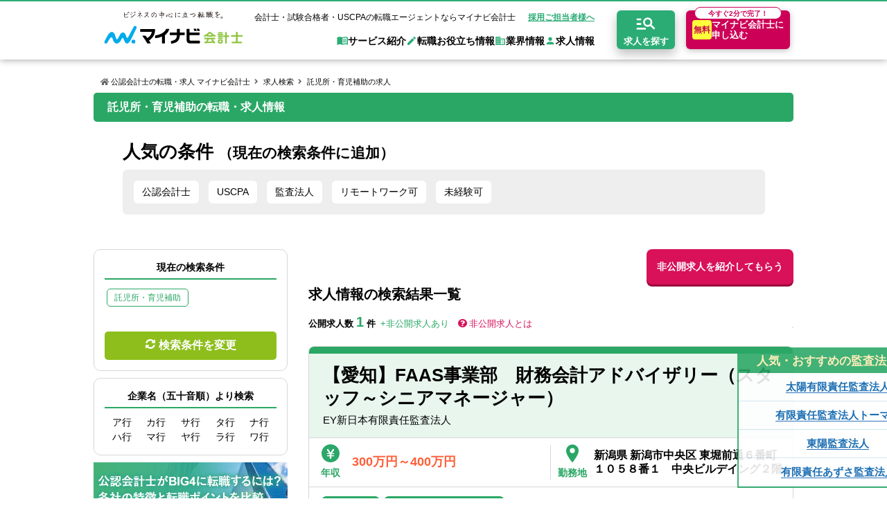

--- FILE ---
content_type: text/html; charset=UTF-8
request_url: https://cpa.mynavi.jp/jobresult/fl_0267/
body_size: 19968
content:

<!DOCTYPE html>

<html lang="ja">

<head>

  <meta charset="utf-8">

  <meta name="robots" content="index,follow" />

  
  
  <title>

    
      託児所・育児補助の求人情報｜転職・求人・中途採用情報はマイナビ会計士

    
  </title>

  <meta name="viewport" content="width=device-width" />

  <meta name="Description" content="託児所・育児補助の求人・転職・募集ならマイナビ会計士。マイナビだから提案できる豊富な求人バリエーションと確かな転職コンサルティングであなたの転職をサポート。" />

  <meta name="author" content="Mynavi Corporation" />

  <meta http-equiv="X-UA-Compatible" content="IE=edge,chrome=1">

  <meta http-equiv="Pragma" content="no-cache">

  <meta http-equiv="Cache-Control" content="no-cache">

  <meta name="twitter:card" content="summary_large_image" />
  
  <meta name="twitter:site" content="@cpa_mynavi" />

  <meta property='og:locale' content='ja_JP'/>

  <meta property='og:title' content='託児所・育児補助'/>

  <meta property='og:description' content='託児所・育児補助。マイナビだから提案できる豊富な求人バリエーションと確かな転職コンサルティングであなたの転職をサポート。'/>

  <meta property='og:url' content='http://cpa.mynavi.jp/' />

  <meta property='og:site_name' content='マイナビ会計士' />

  <meta property='og:image' content='https://cpa.mynavi.jp/images/common/ogp_cpa_jobresult.png' />

  <link rel="shortcut icon" href="https://cpa.mynavi.jp/images/common/favicon.ico">

  

  <link rel="stylesheet" href="https://use.fontawesome.com/releases/v5.0.8/css/all.css" integrity="sha384-3AB7yXWz4OeoZcPbieVW64vVXEwADiYyAEhwilzWsLw+9FgqpyjjStpPnpBO8o8S" crossorigin="anonymous">

  <link href="https://fonts.googleapis.com/css?family=Poppins:600" rel="stylesheet">

  <link rel="stylesheet" href="/common/css/slick.css">

  <link rel="stylesheet" href="/common/css/slick-theme.css">

  <link rel="stylesheet" href="/css/_common/common.css?t=20260118222706">

  <link rel="stylesheet" href="/css/jobsearch/search_result.css?t=20260118222706">
  
  <!--[if lt IE 9]>

  <script src="https://html5shiv.googlecode.com/svn/trunk/html5.js"></script>

  <![endif]-->

  <!--▼ Google Tag Manager ▼-->
  <!-- Google Tag Manager -->
  <script>
  
  (function(w,d,s,l,i){w[l]=w[l]||[];w[l].push({'gtm.start':
  new Date().getTime(),event:'gtm.js'});var f=d.getElementsByTagName(s)[0],
  j=d.createElement(s),dl=l!='dataLayer'?'&l='+l:'';j.async=true;j.src=
  'https://www.googletagmanager.com/gtm.js?id='+i+dl;f.parentNode.insertBefore(j,f);
  })(window,document,'script','dataLayer','GTM-PVXGR3');
  
  </script>
  <script>
  
  (function(w,d,s,l,i){w[l]=w[l]||[];w[l].push({'gtm.start':
  new Date().getTime(),event:'gtm.js'});var f=d.getElementsByTagName(s)[0],
  j=d.createElement(s),dl=l!='dataLayer'?'&l='+l:'';j.async=true;j.src=
  'https://www.googletagmanager.com/gtm.js?id='+i+dl;f.parentNode.insertBefore(j,f);
  })(window,document,'script','dataLayer','GTM-54MSZCKB');
  
  </script>
  <!-- End Google Tag Manager -->
  <script src="https://cdn-blocks.karte.io/571924f2464725762c6d15ead69fa0ef/builder.js"></script>  <!--▲ End Google Tag Manager ▲-->
</head>

<body class="spOriginalCTA">
  <!--▼ Google Tag Manager noscript ▼-->
  <!-- Google Tag Manager (noscript) -->
  <noscript><iframe src="https://www.googletagmanager.com/ns.html?id=GTM-PVXGR3"
  height="0" width="0" style="display:none;visibility:hidden"></iframe></noscript>
  <noscript><iframe src="https://www.googletagmanager.com/ns.html?id=GTM-54MSZCKB"
  height="0" width="0" style="display:none;visibility:hidden"></iframe></noscript>
  <!-- End Google Tag Manager (noscript) -->  <!--▲ End Google Tag Manager noscript ▲-->

  <?php
// include_once $_SERVER['DOCUMENT_ROOT']."/entry/inc/set_utm_param.php";
?>
<header id="header" class="p-header">
  <div class="p-header_inner">
      <p class="p-header_tit"><a href="/">会計士・試験合格者・USCPAの転職エージェントならマイナビ会計士</a></p>
      <p class="p-header_logo"><a href="/"><img src="/common/images/logo.svg" alt="ビジネスの中心に立つ転職を。マイナビ会計士"></a></p>
      <a href="/client/" class="p-header_employer">採用ご担当者様へ</a>
      <button class="p-header_navBtn js-btnHamburger"><span class="p-header_navBtn_inner">MENU</span></button>

      <a href="/jobsearch/" class="p-header_search">
          <div class="p-header_search_ico"><img src="/common/images/ico_search.svg" alt="求人を探す"></div>
          <div class="p-header_search_txt">求人を探す</div>
      </a>
      <div class="p-header_cv __pc">
          <a href="/entry/" class="p-header_cv_btn">
              <div class="p-header_cv_copy">今すぐ<br>2分で完了！</div>
              <div class="p-header_cv_txt"><span class="p-header_cv_txt_txt1">無料</span><span class="p-header_cv_txt_txt2">転職サポートに<br>申込む</span></div>
          </a>
      </div>

  </div>
  <nav class="p-header_nav js-navHamburger">
      <ul class="p-header_gnav">
          <li class="p-header_gnav_item">
              <a href="/service/" class="p-header_gnav_item_link js-gnavLink">
                  <div class="p-header_gnav_item_link_ico"><img src="/common/images/ico_menu01.svg" width="22" height="22" alt="サービス紹介"></div>
                  <div class="p-header_gnav_item_link_txt">サービス紹介</div>
              </a>
              <div class="p-header_dropdown js-gnavTarget">
                  <div class="p-header_dropdown_inner">
                      <a class="p-header_dropdown_hl" href="/service/">
                          <div class="p-header_dropdown_hl_ico"><img src="/common/images/ico_menu01.svg" width="40" height="40" alt="サービス紹介"></div>
                          <div class="p-header_dropdown_hl_txt">サービス紹介</div>
                      </a>
                      <div class="p-header_dropdown_cnt">
                          <ul class="p-header_dropdown_nav __type1">
                              <li class="p-header_dropdown_nav_item"><a href="/service/">マイナビ会計士とは？</a></li>
                              <li class="p-header_dropdown_nav_item"><a href="/service/how_to_use/">ご利用ガイド</a></li>
                              <li class="p-header_dropdown_nav_item"><a href="/service/faq.html">よくあるご質問</a></li>
                              <li class="p-header_dropdown_nav_item"><a href="/service/flow.html">ご利用の流れ</a></li>
                              <li class="p-header_dropdown_nav_item"><a href="/service/web-interview/">Web面談サービス</a></li>
                              <li class="p-header_dropdown_nav_item"><a href="/seminar/">個別転職相談会・セミナー</a></li>
                              <li class="p-header_dropdown_nav_item"><a href="/consultant/">キャリアアドバイザーのご紹介</a></li>
                              <li class="p-header_dropdown_nav_item"><a href="/case_mt/">転職成功事例</a></li>
                              <li class="p-header_dropdown_nav_item"><a href="/nonpublic/">非公開求人とは？</a></li>
                              <li class="p-header_dropdown_nav_item"><a href="/access/">アクセスマップ</a></li>
                          </ul>
                      </div>
                  </div>
                  <button class="p-header_close js-gnavClose">この項目を閉じる</button>
              </div>
          </li>
          <li class="p-header_gnav_item">
              <a href="/column_mt/" class="p-header_gnav_item_link js-gnavLink">
                  <div class="p-header_gnav_item_link_ico"><img src="/common/images/ico_menu02.svg" width="22" height="22" alt="転職お役立ち情報"></div>
                  <div class="p-header_gnav_item_link_txt">転職お役立ち情報</div>
              </a>
              <div class="p-header_dropdown js-gnavTarget">
                  <div class="p-header_dropdown_inner">
                      <a href="/column_mt/" class="p-header_dropdown_hl">
                          <div class="p-header_dropdown_hl_ico"><img src="/common/images/ico_menu02.svg" width="40" height="40" alt="転職お役立ち情報"></div>
                          <div class="p-header_dropdown_hl_txt">転職お役立ち情報</div>
                      </a>
                      <div class="p-header_dropdown_cnt">
                          <div class="p-header_dropdown_clms __type1">
                              <div class="p-header_dropdown_clms_item">
                                  <p class="p-header_dropdown_clms_item_tit">ご状況別転職ガイド</p>
                                  <ul class="p-header_dropdown_nav __type2">
                                      <li class="p-header_dropdown_nav_item"><a href="/age/">年齢別転職ポイント</a></li>
                                      <li class="p-header_dropdown_nav_item"><a href="/service/first_time/">はじめての転職の方へ</a></li>
                                      <li class="p-header_dropdown_nav_item"><a href="/service/second_time/">2回目以降の転職の方へ</a></li>
                                      <li class="p-header_dropdown_nav_item"><a href="/woman/">女性会計士の転職</a></li>
                                      <li class="p-header_dropdown_nav_item"><a href="/uscpa/">USCPAの転職</a></li>
                                      <li class="p-header_dropdown_nav_item"><a href="/inexperience/">未経験分野への転職</a></li>
                                  </ul>
                              </div>
                              <div class="p-header_dropdown_clms_item">
                                  <p class="p-header_dropdown_clms_item_tit">転職活動お役立ちコンテンツ</p>
                                  <ul class="p-header_dropdown_nav __type3">
                                    <li class="p-header_dropdown_nav_item"><a href="/column_mt/">転職お役立ち情報</a></li>
                                    <li class="p-header_dropdown_nav_item"><a href="/career_faq_mt/">会計士・試験合格者の転職Q&A</a></li>
                                    <li class="p-header_dropdown_nav_item"><a href="/knowhow/interview_method/web/index.html">WEB面接完全ガイド</a></li>
                                    <li class="p-header_dropdown_nav_item"><a href="/income/">年収診断</a></li>
                                    <li class="p-header_dropdown_nav_item"><a href="/tool/career_shindan/">キャリア診断</a></li>
                                  </ul>
                              </div>
                          </div>

                      </div>
                  </div>
                  <button class="p-header_close js-gnavClose">この項目を閉じる</button>
              </div>
          </li>
          <li class="p-header_gnav_item">
              <a href="/column_mt/topics.html" class="p-header_gnav_item_link js-gnavLink">
                  <div class="p-header_gnav_item_link_ico"><img src="/common/images/ico_menu03.svg" width="22" height="22" alt="業界情報"></div>
                  <div class="p-header_gnav_item_link_txt">業界情報</div>
              </a>
              <div class="p-header_dropdown js-gnavTarget">
                  <div class="p-header_dropdown_inner">
                      <a class="p-header_dropdown_hl" href="/column_mt/topics.html">
                          <div class="p-header_dropdown_hl_ico"><img src="/common/images/ico_menu03.svg" width="40" height="40" alt="業界情報"></div>
                          <div class="p-header_dropdown_hl_txt">業界情報</div>
                      </a>
                      <div class="p-header_dropdown_cnt">
                          <div class="p-header_dropdown_clms __type2">
                              <div class="p-header_dropdown_clms_item">
                                  <p class="p-header_dropdown_clms_item_tit">会計士試験情報</p>
                                  <ul class="p-header_dropdown_nav __clm1">
                                      <li class="p-header_dropdown_nav_item"><a href="/exam/">受験資格・申し込み手順</a></li>
                                      <li class="p-header_dropdown_nav_item"><a href="/exam/subject/">試験科目一覧</a></li>
                                      <li class="p-header_dropdown_nav_item"><a href="/examinee/">試験合格後の流れ</a></li>
                                  </ul>
                              </div>
                              
                              <div class="p-header_dropdown_clms_item">
                                  <p class="p-header_dropdown_clms_item_tit">業界トピックス</p>
                                  <ul class="p-header_dropdown_nav __type2">
                                      <li class="p-header_dropdown_nav_item"><a href="/column_mt/topics.html">業界情報の記事一覧</a></li>
                                      <li class="p-header_dropdown_nav_item"><a href="/career/">会計士が活躍できる転職先</a></li>
                                      <li class="p-header_dropdown_nav_item"><a href="/kansa/">監査法人</a></li>
                                      <li class="p-header_dropdown_nav_item"><a href="/consulting/">コンサルティングファーム</a></li>
                                      <li class="p-header_dropdown_nav_item"><a href="/kaikei/">会計事務所・税理士法人</a></li>
                                      <li class="p-header_dropdown_nav_item"><a href="/company/">事業会社</a></li>
                                  </ul>
                              </div>
                          </div>
                      </div>
                  </div>
                  <button class="p-header_close js-gnavClose">この項目を閉じる</button>
              </div>
          </li>
          <li class="p-header_gnav_item">
              <a href="/jobsearch/" class="p-header_gnav_item_link js-gnavLink">
                  <div class="p-header_gnav_item_link_ico"><img src="/common/images/ico_menu04.svg" width="22" height="22" alt="求人情報"></div>
                  <div class="p-header_gnav_item_link_txt">求人情報</div>
              </a>
              <div class="p-header_dropdown js-gnavTarget">
                  <div class="p-header_dropdown_inner">
                      <a href="/jobsearch/" class="p-header_dropdown_hl">
                          <div class="p-header_dropdown_hl_ico"><img src="/common/images/ico_menu04.svg" width="40" height="40" alt="求人情報"></div>
                          <div class="p-header_dropdown_hl_txt">求人情報</div>
                      </a>
                      <div class="p-header_dropdown_top"><a href="/jobsearch/">求人検索</a></div>
                      <div class="p-header_dropdown_cnt">
                          <div class="p-header_dropdown_clms __type3">
                              <div class="p-header_dropdown_clms_item">
                                  <p class="p-header_dropdown_clms_item_tit">保有資格別求人情報</p>
                                  <ul class="p-header_dropdown_nav __clm1">
                                      <li class="p-header_dropdown_nav_item"><a href="/jobresult/pp_100487/">公認会計士</a></li>
                                      <li class="p-header_dropdown_nav_item"><a href="/jobresult/pp_100810/">公認会計士試験合格</a></li>
                                      <li class="p-header_dropdown_nav_item"><a href="/jobresult/pp_100517/">USCPA（米国公認会計士）</a></li>
                                  </ul>
                              </div>
                              <div class="p-header_dropdown_clms_item">
                                  <p class="p-header_dropdown_clms_item_tit">業界別求人情報</p>
                                  <ul class="p-header_dropdown_nav __type3">
                                      <li class="p-header_dropdown_nav_item"><a href="/jobresult/ind_1/">監査法人</a></li>
                                      <li class="p-header_dropdown_nav_item"><a href="/jobresult/ind_2/">会計事務所・税理士法人</a></li>
                                      <li class="p-header_dropdown_nav_item"><a href="/jobresult/ind_3/">コンサルティングファーム</a></li>
                                      <li class="p-header_dropdown_nav_item"><a href="/jobresult/ind_4/">金融機関</a></li>
                                      <li class="p-header_dropdown_nav_item"><a href="/jobresult/ind_5/">事業会社</a></li>
                                  </ul>
                              </div>
                              <div class="p-header_dropdown_clms_item">
                                  <p class="p-header_dropdown_clms_item_tit">エリア別求人情報</p>
                                  <ul class="p-header_dropdown_nav __clm1">
                                      <li class="p-header_dropdown_nav_item"><a href="/area/kanto/">関東・首都圏</a></li>
                                      <li class="p-header_dropdown_nav_item"><a href="/area/kansai/">関西</a></li>
                                      <li class="p-header_dropdown_nav_item"><a href="/area/tokai/">東海</a></li>
                                  </ul>
                              </div>
                          </div>
                      </div>
                  </div>
                  <button class="p-header_close js-gnavClose">この項目を閉じる</button>
              </div>
          </li>
      </ul>
      <p class="p-header_nav_employer"><a href="/client/">採用ご担当者様へ</a></p>
  </nav>
</header>

  <div class="headerModal">

    <button type="button" class="headerModal__closeBtn headerModal-toggle"></button>

    <div class="headerModal__body">

    <div class="headerModal__inner">
  <div class="headerModal__headingWrap">
    <p class="headerModal__heading--icon">公認会計士の公開求人情報</p>
    <div class="headerModal__leadOuter">
      <div class="headerModal__leadInner">
        <p class="headerModal__lead"><span class="headerModal__lead--yellow">一部の求人のみご覧いただけます。</span>お申し込み後、あなたにぴったりの求人を<br>ご紹介いたします。</p>
      </div>
      <div class="headerModal__leadInner--right">
        <a href="/entry/?efImg=header-txt-cpa_job01" class="headerModal__btn gCE_search_cvbtn">求人を紹介してもらう</a>
      </div>
    </div>
  </div>
  <div class="headerModal__content">
    <div class="headerTabmenu">
      <div class="headerTabmenu__btnArea">
        <a href="#tabmenuCnt__01" class="headerTabmenu__btn is-active">保有資格から探す</a>
        <a href="#tabmenuCnt__02" class="headerTabmenu__btn">希望職種から探す</a>
        <a href="#tabmenuCnt__03" class="headerTabmenu__btn">勤務地から探す</a>
      </div>
      <div class="headerTabmenu__cntArea">
        <div class="headerTabmenu__content is-active" id="tabmenuCnt__01">
          <ul class="headerTabmenu__list">
            <li class="headerTabmenu__item">
              <a href="/jobresult/pp_100487/" class="headerTabmenu__anchor">
                <p class="headerTabmenu__title">公認会計士</p>
                <p class="headerTabmenu__desc">コンサルティングファームや事業会社、税理士法人など会計士のキャリアに合わせて様々な求人をご紹介いたします。</p>
              </a>
            </li>
            <li class="headerTabmenu__item">
              <a href="/jobresult/pp_100810/" class="headerTabmenu__anchor">
                <p class="headerTabmenu__title">公認会計士試験合格</p>
                <p class="headerTabmenu__desc">会計士資格の取得を目指している方が活躍できる監査法人やコンサルティングファームなどの求人をご用意しております。</p>
              </a>
            </li>
            <li class="headerTabmenu__item">
              <a href="/jobresult/pp_100517/" class="headerTabmenu__anchor">
                <p class="headerTabmenu__title">USCPA（米国公認会計士）</p>
                <p class="headerTabmenu__desc">外資系の求人はもちろんIFRS導入に向けた国内事業会社のニーズも高く様々な求人をご紹介いたします。</p>
              </a>
            </li>
          </ul>
        </div>
        <div class="headerTabmenu__content tabmenuJobtype" id="tabmenuCnt__02">
          <ul class="tabmenuJobtype__list">
            <li class="tabmenuJobtype__item">
              <a href="/jobresult/fl_02I4/" class="headerTabmenu__anchor">
                <p class="headerTabmenu__title">事業会社</p>
                <p class="headerTabmenu__desc">経営企画・CFO・IPO、経理、財務・M＆Aなど事業会社の求人。転職ニーズの高い事業会社への転職支援実績が多数！</p>
              </a>
              <a href="/jobresult/jb3_0960132/" class="tabmenuJobtype__anchor">経理の求人</a>
              <a href="/jobresult/jb3_0960133/" class="tabmenuJobtype__anchor">財務・税務の求人</a>
              <a href="/jobresult/jb2_0958/" class="tabmenuJobtype__anchor">経営企画の求人</a>
            </li>
            <li class="tabmenuJobtype__item">
              <a href="/jobresult/fl_02I3/" class="headerTabmenu__anchor">
                <p class="headerTabmenu__title">コンサルティング・ファーム</p>
                <p class="headerTabmenu__desc">経営コンサルティング、財務アドバイザリー、戦略コンサルティング、企業再生などの求人案件も多数！</p>
              </a>
              <a href="/jobresult/fl_02I3/jb3_0532095/" class="tabmenuJobtype__anchor">経営・戦略コンサルタントの求人</a>
              <a href="/jobresult/fl_02I3/jb3_0532096/" class="tabmenuJobtype__anchor">財務・会計・税務コンサルタントの求人</a>
            </li>
            <li class="tabmenuJobtype__item">
              <a href="/jobresult/fl_02I1/" class="headerTabmenu__anchor">
                <p class="headerTabmenu__title">会計事務所、税理士法人</p>
                <p class="headerTabmenu__desc">税務コンサルティング、国際税務、事業承継、相続税など税理士法人・会計事務所の求人をご紹介。</p>
              </a>
              <a href="/jobresult/fl_02I1/jb3_0532095/" class="tabmenuJobtype__anchor">経営・戦略コンサルタントの求人</a>
              <a href="/jobresult/fl_02I1/jb3_0532096/" class="tabmenuJobtype__anchor">財務・会計・税務コンサルタントの求人</a>
            </li>
            <li class="tabmenuJobtype__item">
              <a href="/jobresult/fl_02I2/" class="headerTabmenu__anchor">
                <p class="headerTabmenu__title">監査法人</p>
                <p class="headerTabmenu__desc">会計監査、IPO支援、IFRS関連業務といったアドバイザリー業務の求人をご紹介。様々な法人規模の求人案件があります。</p>
              </a>
            </li>
          </ul>
        </div>
        <div class="headerTabmenu__content tabmenuLocation" id="tabmenuCnt__03">
          <div class="tabmenuLocation__col2">
            <a href="/jobresult/arc_03-04/" class="tabmenuLocation__anchor--large">関東・甲信越</a>
            <ul class="tabmenuLocation__list">
              <li class="tabmenuLocation__item"><a href="/jobresult/ar_13/" class="tabmenuLocation__anchor">東京都</a></li>
              <li class="tabmenuLocation__item"><a href="/jobresult/ar_14/" class="tabmenuLocation__anchor">神奈川県</a></li>
              <li class="tabmenuLocation__item"><a href="/jobresult/ar_12/" class="tabmenuLocation__anchor">千葉県</a></li>
              <li class="tabmenuLocation__item"><a href="/jobresult/ar_11/" class="tabmenuLocation__anchor">埼玉県</a></li>
            </ul>
          </div>
          <div class="tabmenuLocation__col2">
            <a href="/jobresult/arc_07/" class="tabmenuLocation__anchor--large">関西</a>
            <ul class="tabmenuLocation__list">
              <li class="tabmenuLocation__item"><a href="/jobresult/ar_27/" class="tabmenuLocation__anchor">大阪府</a></li>
              <li class="tabmenuLocation__item"><a href="/jobresult/ar_26/" class="tabmenuLocation__anchor">京都府</a></li>
              <li class="tabmenuLocation__item"><a href="/jobresult/ar_28/" class="tabmenuLocation__anchor">兵庫県</a></li>
              <li class="tabmenuLocation__item"><a href="/jobresult/ar_29/" class="tabmenuLocation__anchor">奈良県</a></li>
              <li class="tabmenuLocation__item"><a href="/jobresult/ar_25/" class="tabmenuLocation__anchor">滋賀県</a></li>
              <li class="tabmenuLocation__item"><a href="/jobresult/ar_30/" class="tabmenuLocation__anchor">和歌山県</a></li>
            </ul>
          </div>
          <div class="tabmenuLocation__col2">
            <a href="/jobresult/arc_05-06/" class="tabmenuLocation__anchor--large">東海・北陸</a>
            <ul class="tabmenuLocation__list">
              <li class="tabmenuLocation__item"><a href="/jobresult/ar_23/" class="tabmenuLocation__anchor">愛知県</a></li>
              <li class="tabmenuLocation__item"><a href="/jobresult/ar_22/" class="tabmenuLocation__anchor">静岡県</a></li>
              <li class="tabmenuLocation__item"><a href="/jobresult/ar_21/" class="tabmenuLocation__anchor">岐阜県</a></li>
              <li class="tabmenuLocation__item"><a href="/jobresult/ar_24/" class="tabmenuLocation__anchor">三重県</a></li>
            </ul>
          </div>
          <div class="tabmenuLocation__col2">
            <a href="/jobresult/arc_01-02/" class="tabmenuLocation__anchor--large">北海道・東北</a>
            <ul class="tabmenuLocation__list">
              <li class="tabmenuLocation__item"><a href="/jobresult/ar_01/" class="tabmenuLocation__anchor">北海道</a></li>
              <li class="tabmenuLocation__item"><a href="/jobresult/ar_04/" class="tabmenuLocation__anchor">宮城県</a></li>
            </ul>
          </div>
          <div class="tabmenuLocation__col2">
            <a href="/jobresult/arc_08-09-10/" class="tabmenuLocation__anchor--large">九州・中国・四国</a>
            <ul class="tabmenuLocation__list">
              <li class="tabmenuLocation__item"><a href="/jobresult/ar_40/" class="tabmenuLocation__anchor">福岡県</a></li>
              <li class="tabmenuLocation__item"><a href="/jobresult/ar_34/" class="tabmenuLocation__anchor">広島県</a></li>
            </ul>
          </div>
        </div>
      </div>
    </div>
  </div>
</div>
    </div>

  </div>

  <script type="application/ld+json">

    {

      "@context": "http://schema.org",

      "@type": "BreadcrumbList",

      "itemListElement": [

        {

          "@type": "ListItem",

          "position": 1,

          "item": {

            "@id": "https://cpa.mynavi.jp/",

            "name": "会計士向け転職エージェント　マイナビ会計士"

          }

        },

        {

          "@type": "ListItem",

          "position": 2,

          "item": {

            "@id": "https://cpa.mynavi.jp/jobsearch/",

            "name": "求人検索"

          }

        },

        
        
        
        
        {

          "@type": "ListItem",

          "position": 3,

          "item": {

            "@id": "https://cpa.mynavi.jp/jobresult/fl_0267/",

            "name": "託児所・育児補助の求人"

          }

        }
        
      ]

    }

  </script>

  <div class="searchResult">

    <div class="breadcrumbs">

      <ol class="breadcrumbs__list">

        <li class="breadcrumbs__item"><a href="/" class="breadcrumbs__anchor">公認会計士の転職・求人 マイナビ会計士</a></li>

        <li class="breadcrumbs__item"><a href="/jobsearch/" class="breadcrumbs__anchor">求人検索</a></li>

        
          
          
            <li class="breadcrumbs__item">

              
                <span>託児所・育児補助の求人</span>

              
            </li>

        
      </ol>

    </div>

    <div class="searchResult__body">

      <header class="resultHead">

        
        


        
        
        
        
          
          
        
        <h1 id="rh_accordion_btn" class="resultHead__heading no-txt">

          託児所・育児補助の転職・求人情報
          
            
          
        </h1>

        
          
        
      </header>

                    <section class="search-popular-top">
          <p class="search-popular-header">
            人気の条件
            <span class="small">（現在の検索条件に追加）</span>
          </p>
          <div class="search-popular-body">
            <div class="search-popular-contents">
              <div class="search-popular-btn-group">
                                  <a href="/jobresult/pp_100487/fl_0267/" class="search-popular-btn">
                    公認会計士
                  </a>
                                  <a href="/jobresult/pp_100517/fl_0267/" class="search-popular-btn">
                    USCPA
                  </a>
                                  <a href="/jobresult/ind_1/fl_0267/" class="search-popular-btn">
                    監査法人
                  </a>
                                  <a href="/jobresult/fl_0267-0301/" class="search-popular-btn">
                    リモートワーク可
                  </a>
                                  <a href="/jobresult/fl_0237-0267/" class="search-popular-btn">
                    未経験可
                  </a>
                              </div>
            </div>
          </div>
        </section>
            
      <div class="searchResult__col2">

                









            


<div class="searchResult__col2Inner--sidebar">
  <div class="resultSide">
    <div class="resultSide__container">
      <div class="resultSide__inner">
        <div class="resultSide__innerCnt">
          <p class="resultSide__heading--pc">現在の検索条件</p>
          <div class="resultSide__content">
            <div class="currentCondition">
              <span class="currentCondition__spHeading">検索条件：</span>
              <ul class="currentCondition__list">
                                                                                                                                                                                                                                                                                                                      <li class="currentCondition__item">託児所・育児補助</li>
                                                                                                                                                </ul>
              <div class="currentCondition__btnOuter">
                <button type="button" id="changeConditionModalBtn" class="currentCondition__modalBtn changeConditionModal-toggle">検索条件を変更</button>
              </div>
            </div>
          </div>
        </div>
      </div>
      <div class="resultSide__inner--pc">
        <div class="resultSide__innerCnt">
          <p class="resultSide__heading">企業名（五十音順）より検索</p>
          <div class="resultSide__content">
            <div class="nameSearch">
              <div class="nameSearch__list">
                <a href="/corpresult/#company-a"  class="nameSearch__item">ア行</a>
                <a href="/corpresult/#company-ka" class="nameSearch__item">カ行</a>
                <a href="/corpresult/#company-sa" class="nameSearch__item">サ行</a>
                <a href="/corpresult/#company-ta" class="nameSearch__item">タ行</a>
                <a href="/corpresult/#company-na" class="nameSearch__item">ナ行</a>
                <a href="/corpresult/#company-ha" class="nameSearch__item">ハ行</a>
                <a href="/corpresult/#company-ma" class="nameSearch__item">マ行</a>
                <a href="/corpresult/#company-ya" class="nameSearch__item">ヤ行</a>
                <a href="/corpresult/#company-ra" class="nameSearch__item">ラ行</a>
                <a href="/corpresult/#company-wa" class="nameSearch__item">ワ行</a>
              </div>
            </div>
          </div>
        </div>
      </div>
      <div class="resultSide__inner--pc -norBorder">
        <a href="/career/big4/" class="resultSide__bnr"><img src="/images/search/bnr/bnr_big4.webp" alt="公認会計士がBIG4に転職するには？各社の特徴と転職ポイントを比較" /></a>
        <a href="/uscpa/" class="resultSide__bnr"><img src="/images/search/bnr/bnr_uscpa.webp" alt="USCPAの転職！活躍できる転職先やエリアは？" /></a>
        <a href="/service/how_to_use/" class="resultSide__bnr"><img src="/images/search/bnr/bnr_guide.webp" alt="ご利用ガイド" /></a>
        <a href="/service/first_time.html" class="resultSide__bnr"><img src="/images/search/bnr/bnr_firsttime.webp" alt="はじめての転職の方" /></a>
        <a href="/service/second_time/" class="resultSide__bnr"><img src="/images/search/bnr/bnr_secondtime.webp" alt="2回目以降の転職の方" /></a>
      </div>
    </div>
  </div>
</div>
<div class="changeCondition searchArea">
  <div id="changeConditionModal" class="changeCondition__modal">
    <div class="changeCondition__body">
      <div class="changeCondition__bodyInner">
        <div class="changeCondition__closeBtnOuter">
          <button type="button" class="changeCondition__closeBtn changeConditionModal-toggle"></button>
        </div>
        <div class="changeCondition__formArea">
          <div class="searchArea__body">
            <form action="" id="searchForm" class="searchArea__form">
              <div class="searchArea__col2">
                <div class="searchArea__left">
                  <p class="searchArea__title"><img src="/jobsearch/img/icon-shikaku.svg" alt="" class="searchArea__titleIcon" loading="lazy">保有資格</p>
                </div>
                <div class="searchArea__right">
                  <ul class="searchArea__list">
                                                                                                        <li class="searchArea__checkItem">
                        <input class="searchArea__checkbox"   id ="ck1-01" type="checkbox" name="pp[]" value="100487" >
                        <label class="searchArea__checkLabel" for="ck1-01">公認会計士</label>
                      </li>
                                                                                                                            <li class="searchArea__checkItem">
                        <input class="searchArea__checkbox"   id ="ck1-02" type="checkbox" name="pp[]" value="100810" >
                        <label class="searchArea__checkLabel" for="ck1-02">公認会計士試験合格</label>
                      </li>
                                                                                                                                                                                                                                                                                                                                                                                                                                                                                                                                                                                                                                                                                                                                                                                                                                                                                                                                                                                                                                                                                                                                                                                                                                                                          <li class="searchArea__checkItem">
                        <input class="searchArea__checkbox"   id ="ck1-32" type="checkbox" name="pp[]" value="100517" >
                        <label class="searchArea__checkLabel" for="ck1-32">USCPA（米国公認会計士）</label>
                      </li>
                                                                                                                                                                                                                                                                                            </ul>
                </div>
              </div>
              <div class="searchArea__col2">
                <div class="searchArea__left">
                  <p class="searchArea__title"><img src="/jobsearch/img/icon-business.svg" alt="" class="searchArea__titleIcon" loading="lazy">業種</p>
                </div>
                <div class="searchArea__right">
                  <ul class="searchArea__list">
                                                                                      <li class="searchArea__checkItem">
                        <input class="searchArea__checkbox"   id ="ck2-01" type="checkbox" name="ind[]" value="1" >
                        <label class="searchArea__checkLabel" for="ck2-01">監査法人</label>
                      </li>
                                                                                      <li class="searchArea__checkItem">
                        <input class="searchArea__checkbox"   id ="ck2-02" type="checkbox" name="ind[]" value="2" >
                        <label class="searchArea__checkLabel" for="ck2-02">会計事務所・税理士法人</label>
                      </li>
                                                                                      <li class="searchArea__checkItem">
                        <input class="searchArea__checkbox"   id ="ck2-03" type="checkbox" name="ind[]" value="3" >
                        <label class="searchArea__checkLabel" for="ck2-03">コンサルティングファーム</label>
                      </li>
                                                                                      <li class="searchArea__checkItem">
                        <input class="searchArea__checkbox"   id ="ck2-04" type="checkbox" name="ind[]" value="4" >
                        <label class="searchArea__checkLabel" for="ck2-04">金融機関</label>
                      </li>
                                                                                      <li class="searchArea__checkItem">
                        <input class="searchArea__checkbox"   id ="ck2-05" type="checkbox" name="ind[]" value="5" >
                        <label class="searchArea__checkLabel" for="ck2-05">事業会社</label>
                      </li>
                                                                                      <li class="searchArea__checkItem">
                        <input class="searchArea__checkbox"   id ="ck2-06" type="checkbox" name="ind[]" value="6" >
                        <label class="searchArea__checkLabel" for="ck2-06">その他</label>
                      </li>
                                      </ul>
                </div>
              </div>
              <div class="searchArea__col2">

                <div class="searchArea__left">
                  <p class="searchArea__title"><img src="/jobsearch/img/icon-marker.svg" alt="" class="searchArea__titleIcon" loading="lazy">勤務地</p>
                </div>

                <div class="searchArea__right js-arc">
                                                          <div class="searchArea__prefOuter">
                      <p class="searchArea__prefArea">
                        <input type="checkbox" name="arc[]" value="01" id="ck3-01" class="searchArea__checkbox"><label for="ck3-01" class="searchArea__checkLabel--bold">北海道・東北</label></p>
                      <ul class="searchArea__prefecture">
                                                                      <li class="searchArea__checkItem--spHalf">
                          <input type="checkbox" name="ar[]" value="01" id="ck3-01-01" class="searchArea__checkbox arc-group-01" data-arc-group="01">
                          <label for="ck3-01-01" class="searchArea__checkLabel">北海道</label>
                        </li>
                                                                      <li class="searchArea__checkItem--spHalf">
                          <input type="checkbox" name="ar[]" value="02" id="ck3-01-02" class="searchArea__checkbox arc-group-01" data-arc-group="01">
                          <label for="ck3-01-02" class="searchArea__checkLabel">青森県</label>
                        </li>
                                                                      <li class="searchArea__checkItem--spHalf">
                          <input type="checkbox" name="ar[]" value="03" id="ck3-01-03" class="searchArea__checkbox arc-group-01" data-arc-group="01">
                          <label for="ck3-01-03" class="searchArea__checkLabel">岩手県</label>
                        </li>
                                                                      <li class="searchArea__checkItem--spHalf">
                          <input type="checkbox" name="ar[]" value="04" id="ck3-01-04" class="searchArea__checkbox arc-group-01" data-arc-group="01">
                          <label for="ck3-01-04" class="searchArea__checkLabel">宮城県</label>
                        </li>
                                                                      <li class="searchArea__checkItem--spHalf">
                          <input type="checkbox" name="ar[]" value="05" id="ck3-01-05" class="searchArea__checkbox arc-group-01" data-arc-group="01">
                          <label for="ck3-01-05" class="searchArea__checkLabel">秋田県</label>
                        </li>
                                                                      <li class="searchArea__checkItem--spHalf">
                          <input type="checkbox" name="ar[]" value="06" id="ck3-01-06" class="searchArea__checkbox arc-group-01" data-arc-group="01">
                          <label for="ck3-01-06" class="searchArea__checkLabel">山形県</label>
                        </li>
                                                                      <li class="searchArea__checkItem--spHalf">
                          <input type="checkbox" name="ar[]" value="07" id="ck3-01-07" class="searchArea__checkbox arc-group-01" data-arc-group="01">
                          <label for="ck3-01-07" class="searchArea__checkLabel">福島県</label>
                        </li>
                                            </ul>
                    </div>
                                                          <div class="searchArea__prefOuter">
                      <p class="searchArea__prefArea">
                        <input type="checkbox" name="arc[]" value="02" id="ck3-02" class="searchArea__checkbox"><label for="ck3-02" class="searchArea__checkLabel--bold">関東</label></p>
                      <ul class="searchArea__prefecture">
                                                                      <li class="searchArea__checkItem--spHalf">
                          <input type="checkbox" name="ar[]" value="08" id="ck3-02-08" class="searchArea__checkbox arc-group-02" data-arc-group="02">
                          <label for="ck3-02-08" class="searchArea__checkLabel">茨城県</label>
                        </li>
                                                                      <li class="searchArea__checkItem--spHalf">
                          <input type="checkbox" name="ar[]" value="09" id="ck3-02-09" class="searchArea__checkbox arc-group-02" data-arc-group="02">
                          <label for="ck3-02-09" class="searchArea__checkLabel">栃木県</label>
                        </li>
                                                                      <li class="searchArea__checkItem--spHalf">
                          <input type="checkbox" name="ar[]" value="10" id="ck3-02-10" class="searchArea__checkbox arc-group-02" data-arc-group="02">
                          <label for="ck3-02-10" class="searchArea__checkLabel">群馬県</label>
                        </li>
                                                                      <li class="searchArea__checkItem--spHalf">
                          <input type="checkbox" name="ar[]" value="11" id="ck3-02-11" class="searchArea__checkbox arc-group-02" data-arc-group="02">
                          <label for="ck3-02-11" class="searchArea__checkLabel">埼玉県</label>
                        </li>
                                                                      <li class="searchArea__checkItem--spHalf">
                          <input type="checkbox" name="ar[]" value="12" id="ck3-02-12" class="searchArea__checkbox arc-group-02" data-arc-group="02">
                          <label for="ck3-02-12" class="searchArea__checkLabel">千葉県</label>
                        </li>
                                                                      <li class="searchArea__checkItem--spHalf">
                          <input type="checkbox" name="ar[]" value="13" id="ck3-02-13" class="searchArea__checkbox arc-group-02" data-arc-group="02">
                          <label for="ck3-02-13" class="searchArea__checkLabel">東京都</label>
                        </li>
                                                                      <li class="searchArea__checkItem--spHalf">
                          <input type="checkbox" name="ar[]" value="14" id="ck3-02-14" class="searchArea__checkbox arc-group-02" data-arc-group="02">
                          <label for="ck3-02-14" class="searchArea__checkLabel">神奈川県</label>
                        </li>
                                            </ul>
                    </div>
                                                          <div class="searchArea__prefOuter">
                      <p class="searchArea__prefArea">
                        <input type="checkbox" name="arc[]" value="03" id="ck3-03" class="searchArea__checkbox"><label for="ck3-03" class="searchArea__checkLabel--bold">北陸・甲信越</label></p>
                      <ul class="searchArea__prefecture">
                                                                      <li class="searchArea__checkItem--spHalf">
                          <input type="checkbox" name="ar[]" value="15" id="ck3-03-15" class="searchArea__checkbox arc-group-03" data-arc-group="03">
                          <label for="ck3-03-15" class="searchArea__checkLabel">新潟県</label>
                        </li>
                                                                      <li class="searchArea__checkItem--spHalf">
                          <input type="checkbox" name="ar[]" value="16" id="ck3-03-16" class="searchArea__checkbox arc-group-03" data-arc-group="03">
                          <label for="ck3-03-16" class="searchArea__checkLabel">富山県</label>
                        </li>
                                                                      <li class="searchArea__checkItem--spHalf">
                          <input type="checkbox" name="ar[]" value="17" id="ck3-03-17" class="searchArea__checkbox arc-group-03" data-arc-group="03">
                          <label for="ck3-03-17" class="searchArea__checkLabel">石川県</label>
                        </li>
                                                                      <li class="searchArea__checkItem--spHalf">
                          <input type="checkbox" name="ar[]" value="18" id="ck3-03-18" class="searchArea__checkbox arc-group-03" data-arc-group="03">
                          <label for="ck3-03-18" class="searchArea__checkLabel">福井県</label>
                        </li>
                                                                      <li class="searchArea__checkItem--spHalf">
                          <input type="checkbox" name="ar[]" value="19" id="ck3-03-19" class="searchArea__checkbox arc-group-03" data-arc-group="03">
                          <label for="ck3-03-19" class="searchArea__checkLabel">山梨県</label>
                        </li>
                                                                      <li class="searchArea__checkItem--spHalf">
                          <input type="checkbox" name="ar[]" value="20" id="ck3-03-20" class="searchArea__checkbox arc-group-03" data-arc-group="03">
                          <label for="ck3-03-20" class="searchArea__checkLabel">長野県</label>
                        </li>
                                            </ul>
                    </div>
                                                          <div class="searchArea__prefOuter">
                      <p class="searchArea__prefArea">
                        <input type="checkbox" name="arc[]" value="04" id="ck3-04" class="searchArea__checkbox"><label for="ck3-04" class="searchArea__checkLabel--bold">東海</label></p>
                      <ul class="searchArea__prefecture">
                                                                      <li class="searchArea__checkItem--spHalf">
                          <input type="checkbox" name="ar[]" value="21" id="ck3-04-21" class="searchArea__checkbox arc-group-04" data-arc-group="04">
                          <label for="ck3-04-21" class="searchArea__checkLabel">岐阜県</label>
                        </li>
                                                                      <li class="searchArea__checkItem--spHalf">
                          <input type="checkbox" name="ar[]" value="22" id="ck3-04-22" class="searchArea__checkbox arc-group-04" data-arc-group="04">
                          <label for="ck3-04-22" class="searchArea__checkLabel">静岡県</label>
                        </li>
                                                                      <li class="searchArea__checkItem--spHalf">
                          <input type="checkbox" name="ar[]" value="23" id="ck3-04-23" class="searchArea__checkbox arc-group-04" data-arc-group="04">
                          <label for="ck3-04-23" class="searchArea__checkLabel">愛知県</label>
                        </li>
                                                                      <li class="searchArea__checkItem--spHalf">
                          <input type="checkbox" name="ar[]" value="24" id="ck3-04-24" class="searchArea__checkbox arc-group-04" data-arc-group="04">
                          <label for="ck3-04-24" class="searchArea__checkLabel">三重県</label>
                        </li>
                                            </ul>
                    </div>
                                                          <div class="searchArea__prefOuter">
                      <p class="searchArea__prefArea">
                        <input type="checkbox" name="arc[]" value="05" id="ck3-05" class="searchArea__checkbox"><label for="ck3-05" class="searchArea__checkLabel--bold">関西</label></p>
                      <ul class="searchArea__prefecture">
                                                                      <li class="searchArea__checkItem--spHalf">
                          <input type="checkbox" name="ar[]" value="25" id="ck3-05-25" class="searchArea__checkbox arc-group-05" data-arc-group="05">
                          <label for="ck3-05-25" class="searchArea__checkLabel">滋賀県</label>
                        </li>
                                                                      <li class="searchArea__checkItem--spHalf">
                          <input type="checkbox" name="ar[]" value="26" id="ck3-05-26" class="searchArea__checkbox arc-group-05" data-arc-group="05">
                          <label for="ck3-05-26" class="searchArea__checkLabel">京都府</label>
                        </li>
                                                                      <li class="searchArea__checkItem--spHalf">
                          <input type="checkbox" name="ar[]" value="27" id="ck3-05-27" class="searchArea__checkbox arc-group-05" data-arc-group="05">
                          <label for="ck3-05-27" class="searchArea__checkLabel">大阪府</label>
                        </li>
                                                                      <li class="searchArea__checkItem--spHalf">
                          <input type="checkbox" name="ar[]" value="28" id="ck3-05-28" class="searchArea__checkbox arc-group-05" data-arc-group="05">
                          <label for="ck3-05-28" class="searchArea__checkLabel">兵庫県</label>
                        </li>
                                                                      <li class="searchArea__checkItem--spHalf">
                          <input type="checkbox" name="ar[]" value="29" id="ck3-05-29" class="searchArea__checkbox arc-group-05" data-arc-group="05">
                          <label for="ck3-05-29" class="searchArea__checkLabel">奈良県</label>
                        </li>
                                                                      <li class="searchArea__checkItem--spHalf">
                          <input type="checkbox" name="ar[]" value="30" id="ck3-05-30" class="searchArea__checkbox arc-group-05" data-arc-group="05">
                          <label for="ck3-05-30" class="searchArea__checkLabel">和歌山県</label>
                        </li>
                                            </ul>
                    </div>
                                                          <div class="searchArea__prefOuter">
                      <p class="searchArea__prefArea">
                        <input type="checkbox" name="arc[]" value="06" id="ck3-06" class="searchArea__checkbox"><label for="ck3-06" class="searchArea__checkLabel--bold">中国・四国</label></p>
                      <ul class="searchArea__prefecture">
                                                                      <li class="searchArea__checkItem--spHalf">
                          <input type="checkbox" name="ar[]" value="31" id="ck3-06-31" class="searchArea__checkbox arc-group-06" data-arc-group="06">
                          <label for="ck3-06-31" class="searchArea__checkLabel">鳥取県</label>
                        </li>
                                                                      <li class="searchArea__checkItem--spHalf">
                          <input type="checkbox" name="ar[]" value="32" id="ck3-06-32" class="searchArea__checkbox arc-group-06" data-arc-group="06">
                          <label for="ck3-06-32" class="searchArea__checkLabel">島根県</label>
                        </li>
                                                                      <li class="searchArea__checkItem--spHalf">
                          <input type="checkbox" name="ar[]" value="33" id="ck3-06-33" class="searchArea__checkbox arc-group-06" data-arc-group="06">
                          <label for="ck3-06-33" class="searchArea__checkLabel">岡山県</label>
                        </li>
                                                                      <li class="searchArea__checkItem--spHalf">
                          <input type="checkbox" name="ar[]" value="34" id="ck3-06-34" class="searchArea__checkbox arc-group-06" data-arc-group="06">
                          <label for="ck3-06-34" class="searchArea__checkLabel">広島県</label>
                        </li>
                                                                      <li class="searchArea__checkItem--spHalf">
                          <input type="checkbox" name="ar[]" value="35" id="ck3-06-35" class="searchArea__checkbox arc-group-06" data-arc-group="06">
                          <label for="ck3-06-35" class="searchArea__checkLabel">山口県</label>
                        </li>
                                                                      <li class="searchArea__checkItem--spHalf">
                          <input type="checkbox" name="ar[]" value="36" id="ck3-06-36" class="searchArea__checkbox arc-group-06" data-arc-group="06">
                          <label for="ck3-06-36" class="searchArea__checkLabel">徳島県</label>
                        </li>
                                                                      <li class="searchArea__checkItem--spHalf">
                          <input type="checkbox" name="ar[]" value="37" id="ck3-06-37" class="searchArea__checkbox arc-group-06" data-arc-group="06">
                          <label for="ck3-06-37" class="searchArea__checkLabel">香川県</label>
                        </li>
                                                                      <li class="searchArea__checkItem--spHalf">
                          <input type="checkbox" name="ar[]" value="38" id="ck3-06-38" class="searchArea__checkbox arc-group-06" data-arc-group="06">
                          <label for="ck3-06-38" class="searchArea__checkLabel">愛媛県</label>
                        </li>
                                                                      <li class="searchArea__checkItem--spHalf">
                          <input type="checkbox" name="ar[]" value="39" id="ck3-06-39" class="searchArea__checkbox arc-group-06" data-arc-group="06">
                          <label for="ck3-06-39" class="searchArea__checkLabel">高知県</label>
                        </li>
                                            </ul>
                    </div>
                                                          <div class="searchArea__prefOuter">
                      <p class="searchArea__prefArea">
                        <input type="checkbox" name="arc[]" value="07" id="ck3-07" class="searchArea__checkbox"><label for="ck3-07" class="searchArea__checkLabel--bold">九州・沖縄</label></p>
                      <ul class="searchArea__prefecture">
                                                                      <li class="searchArea__checkItem--spHalf">
                          <input type="checkbox" name="ar[]" value="40" id="ck3-07-40" class="searchArea__checkbox arc-group-07" data-arc-group="07">
                          <label for="ck3-07-40" class="searchArea__checkLabel">福岡県</label>
                        </li>
                                                                      <li class="searchArea__checkItem--spHalf">
                          <input type="checkbox" name="ar[]" value="41" id="ck3-07-41" class="searchArea__checkbox arc-group-07" data-arc-group="07">
                          <label for="ck3-07-41" class="searchArea__checkLabel">佐賀県</label>
                        </li>
                                                                      <li class="searchArea__checkItem--spHalf">
                          <input type="checkbox" name="ar[]" value="42" id="ck3-07-42" class="searchArea__checkbox arc-group-07" data-arc-group="07">
                          <label for="ck3-07-42" class="searchArea__checkLabel">長崎県</label>
                        </li>
                                                                      <li class="searchArea__checkItem--spHalf">
                          <input type="checkbox" name="ar[]" value="43" id="ck3-07-43" class="searchArea__checkbox arc-group-07" data-arc-group="07">
                          <label for="ck3-07-43" class="searchArea__checkLabel">熊本県</label>
                        </li>
                                                                      <li class="searchArea__checkItem--spHalf">
                          <input type="checkbox" name="ar[]" value="44" id="ck3-07-44" class="searchArea__checkbox arc-group-07" data-arc-group="07">
                          <label for="ck3-07-44" class="searchArea__checkLabel">大分県</label>
                        </li>
                                                                      <li class="searchArea__checkItem--spHalf">
                          <input type="checkbox" name="ar[]" value="45" id="ck3-07-45" class="searchArea__checkbox arc-group-07" data-arc-group="07">
                          <label for="ck3-07-45" class="searchArea__checkLabel">宮崎県</label>
                        </li>
                                                                      <li class="searchArea__checkItem--spHalf">
                          <input type="checkbox" name="ar[]" value="46" id="ck3-07-46" class="searchArea__checkbox arc-group-07" data-arc-group="07">
                          <label for="ck3-07-46" class="searchArea__checkLabel">鹿児島県</label>
                        </li>
                                                                      <li class="searchArea__checkItem--spHalf">
                          <input type="checkbox" name="ar[]" value="47" id="ck3-07-47" class="searchArea__checkbox arc-group-07" data-arc-group="07">
                          <label for="ck3-07-47" class="searchArea__checkLabel">沖縄県</label>
                        </li>
                                            </ul>
                    </div>
                                  </div>
              </div>

              <div class="searchArea__col2">
                <div class="searchArea__left">
                  <p class="searchArea__title"><img src="/common/images/job-button.svg" alt="" class="searchArea__titleIcon" loading="lazy">フリーワード</p>
                </div>
                <div class="searchArea__right">
                  <div class="searchArea__selectOuter">
                    <input class="freeWord__inputArea" type="text" name="kw" placeholder="求人タイトル、企業名、仕事内容より検索します">
                  </div>
                </div>
              </div>

              <div class="searchArea__col2">
                <div class="searchArea__left">
                  <p class="searchArea__title"><img src="/images/search/icon-syokusyu.svg" alt="" class="searchArea__titleIcon" loading="lazy">職種</p>
                </div>
                <div class="searchArea__right">
                  <div id="modalSelectedListOuter" class="searchArea__btnOuter">
                    <button type="button" class="searchArea__btn selectJobModal-toggle">職種を選択する</button>
                  </div>
                </div>
              </div>
              <div class="searchArea__col2">
                <div class="searchArea__left">
                  <p class="searchArea__title"><img src="/jobsearch/img/icon-yen.svg" alt="" class="searchArea__titleIcon" loading="lazy">年収</p>
                </div>
                <div class="searchArea__right">
                  <div class="searchArea__selectOuter">
                    <label class="searchArea__selectLabel">
                      <select name="ic" class="searchArea__select">
                        <option value="">特に選択しない</option>
                        <option value="200">200万円</option>
                        <option value="300">300万円</option>
                        <option value="400">400万円</option>
                        <option value="500">500万円</option>
                        <option value="600">600万円</option>
                        <option value="700">700万円</option>
                        <option value="800">800万円</option>
                        <option value="900">900万円</option>
                        <option value="1000">1000万円</option>
                        <option value="1100">1100万円</option>
                        <option value="1200">1200万円</option>
                      </select>
                    </label>
                    以上
                  </div>
                </div>
              </div>
              <div class="searchArea__col2">
                <div class="searchArea__left">
                  <p class="searchArea__title"><img src="/jobsearch/img/icon-group.svg" alt="" class="searchArea__titleIcon" loading="lazy">従業員数</p>
                </div>
                <div class="searchArea__right">
                  <div class="searchArea__selectOuter">
                    <label class="searchArea__selectLabel">
                      <select name="em" class="searchArea__select">
                        <option value="">特に指定しない</option>
                        <option value="0001">10人以下</option>
<option value="0002">11～100人</option>
<option value="0003">101～500人</option>
<option value="0004">501～1,000人</option>
<option value="0005">1,001人以上</option>

                      </select>
                    </label>
                  </div>
                </div>
              </div>
              <div class="searchArea__col2">
                <div class="searchArea__left">
                  <p class="searchArea__title"><img src="/jobsearch/img/icon-star.svg" alt="" class="searchArea__titleIcon" loading="lazy">こだわり</p>
                </div>
                <div class="searchArea__right">
                  <ul class="searchArea__list--col2">
                                                                                      <li class="searchArea__checkItem--pcHalf">
                        <input class="searchArea__checkbox"   type="checkbox" name="fl[]" value="0227" id="ck4-01" >
                        <label class="searchArea__checkLabel" for="ck4-01">第二新卒可</label>
                      </li>
                                                                                      <li class="searchArea__checkItem--pcHalf">
                        <input class="searchArea__checkbox"   type="checkbox" name="fl[]" value="0228" id="ck4-02" >
                        <label class="searchArea__checkLabel" for="ck4-02">年間休日120日以上</label>
                      </li>
                                                                                      <li class="searchArea__checkItem--pcHalf">
                        <input class="searchArea__checkbox"   type="checkbox" name="fl[]" value="0229" id="ck4-03" >
                        <label class="searchArea__checkLabel" for="ck4-03">年収1000万円以上の求人</label>
                      </li>
                                                                                      <li class="searchArea__checkItem--pcHalf">
                        <input class="searchArea__checkbox"   type="checkbox" name="fl[]" value="0304" id="ck4-04" >
                        <label class="searchArea__checkLabel" for="ck4-04">英語力を活かす</label>
                      </li>
                                                                                      <li class="searchArea__checkItem--pcHalf">
                        <input class="searchArea__checkbox"   type="checkbox" name="fl[]" value="0232" id="ck4-05" >
                        <label class="searchArea__checkLabel" for="ck4-05">中国語を活かす</label>
                      </li>
                                                                                      <li class="searchArea__checkItem--pcHalf">
                        <input class="searchArea__checkbox"   type="checkbox" name="fl[]" value="0234" id="ck4-06" >
                        <label class="searchArea__checkLabel" for="ck4-06">その他語学を活かす</label>
                      </li>
                                                                                      <li class="searchArea__checkItem--pcHalf">
                        <input class="searchArea__checkbox"   type="checkbox" name="fl[]" value="0235" id="ck4-07" >
                        <label class="searchArea__checkLabel" for="ck4-07">原則として転勤なし</label>
                      </li>
                                                                                      <li class="searchArea__checkItem--pcHalf">
                        <input class="searchArea__checkbox"   type="checkbox" name="fl[]" value="0236" id="ck4-08" >
                        <label class="searchArea__checkLabel" for="ck4-08">5名以上募集の求人</label>
                      </li>
                                                                                      <li class="searchArea__checkItem--pcHalf">
                        <input class="searchArea__checkbox"   type="checkbox" name="fl[]" value="0237" id="ck4-09" >
                        <label class="searchArea__checkLabel" for="ck4-09">未経験可</label>
                      </li>
                                                                                      <li class="searchArea__checkItem--pcHalf">
                        <input class="searchArea__checkbox"   type="checkbox" name="fl[]" value="0238" id="ck4-10" >
                        <label class="searchArea__checkLabel" for="ck4-10">エグゼクティブクラスの求人</label>
                      </li>
                                                                                      <li class="searchArea__checkItem--pcHalf">
                        <input class="searchArea__checkbox"   type="checkbox" name="fl[]" value="0239" id="ck4-11" >
                        <label class="searchArea__checkLabel" for="ck4-11">海外赴任の機会あり</label>
                      </li>
                                                                                      <li class="searchArea__checkItem--pcHalf">
                        <input class="searchArea__checkbox"   type="checkbox" name="fl[]" value="0240" id="ck4-12" >
                        <label class="searchArea__checkLabel" for="ck4-12">MBAホルダー募集</label>
                      </li>
                                                                                      <li class="searchArea__checkItem--pcHalf">
                        <input class="searchArea__checkbox"   type="checkbox" name="fl[]" value="0242" id="ck4-13" >
                        <label class="searchArea__checkLabel" for="ck4-13">有形商材の求人</label>
                      </li>
                                                                                      <li class="searchArea__checkItem--pcHalf">
                        <input class="searchArea__checkbox"   type="checkbox" name="fl[]" value="0244" id="ck4-14" >
                        <label class="searchArea__checkLabel" for="ck4-14">新卒可</label>
                      </li>
                                                                                      <li class="searchArea__checkItem--pcHalf">
                        <input class="searchArea__checkbox"   type="checkbox" name="fl[]" value="0264" id="ck4-15" >
                        <label class="searchArea__checkLabel" for="ck4-15">管理職求人</label>
                      </li>
                                                                                      <li class="searchArea__checkItem--pcHalf">
                        <input class="searchArea__checkbox"   type="checkbox" name="fl[]" value="0267" id="ck4-16" >
                        <label class="searchArea__checkLabel" for="ck4-16">託児所・育児補助</label>
                      </li>
                                                                                      <li class="searchArea__checkItem--pcHalf">
                        <input class="searchArea__checkbox"   type="checkbox" name="fl[]" value="0301" id="ck4-17" >
                        <label class="searchArea__checkLabel" for="ck4-17">リモートワーク／在宅勤務（制度あり）</label>
                      </li>
                                                                                      <li class="searchArea__checkItem--pcHalf">
                        <input class="searchArea__checkbox"   type="checkbox" name="fl[]" value="0302" id="ck4-18" >
                        <label class="searchArea__checkLabel" for="ck4-18">フレックス出勤／時差出勤（制度あり）</label>
                      </li>
                                                                                      <li class="searchArea__checkItem--pcHalf">
                        <input class="searchArea__checkbox"   type="checkbox" name="fl[]" value="0303" id="ck4-19" >
                        <label class="searchArea__checkLabel" for="ck4-19">オンライン面接／WEB面接（実績あり）</label>
                      </li>
                                      </ul>
                </div>
              </div>

              <div class="searchArea__col2">
                <div class="searchArea__left">
                  <p class="searchArea__title"><img src="/images/search/icon-company.svg" alt="" class="searchArea__titleIcon" loading="lazy">企業名</p>
                </div>
                <div class="searchArea__right">
                  <ul class="searchArea__list">
                                                                                      <li class="searchArea__checkItem">
                        <input class="searchArea__checkbox"   id ="ck5-01" type="checkbox" name="pb[]" value="1">
                        <label class="searchArea__checkLabel" for="ck5-01">公開</label>
                      </li>
                                                                                      <li class="searchArea__checkItem">
                        <input class="searchArea__checkbox"   id ="ck5-02" type="checkbox" name="pb[]" value="0">
                        <label class="searchArea__checkLabel" for="ck5-02">非公開</label>
                      </li>
                                      </ul>
                </div>
              </div>
            </form>
          </div>
        </div>
      </div>
    </div>

    <div class="searchArea__foot--floated">
      <div class="searchArea__footInner searchArea__footInner--rounded">
        <div class="searchArea__applyGroup">
          <button type="button" id="searchSubmitBtn" class="searchArea__applyBtn">この条件で検索する</button>
          <button type="button" class="searchArea__clearBtn">クリア</button>
        </div>
        <div class="searchArea__confirmGroup">
          <p class="searchArea__confirmText">選択した条件をクリアしますか？</p>
          <button type="button" id="searchArea_clearConfirm" class="searchArea__confirmBtn--green">OK</button>
          <button type="button" class="searchArea__confirmBtn--white">キャンセル</button>
        </div>
      </div>
    </div>
  </div>
</div>

<div id="sjModal" class="selectJobModal">
  <div class="selectJobModal__body">
    <div class="selectJobModal__closeBtnOuter">
      <button type="button" class="selectJobModal__closeBtn selectJobModal-toggle"></button>
    </div>
    <div class="selectJobModal__main">
      <p class="selectJobModal__heading">職種を選択</p>
      <div class="selectJobModal__col2">
        <div class="selectJobModal__inner">
          <p class="selectJobModal__stepTitle">STEP.1<span class="selectJobModal__stepTitleLarge">分類を選択</span></p>
          <div class="selectJobModal__stepCnt">
            <ul class="selectJobModal__stepList">
                              <li class="selectJobModal__classifyingItem" data-type="#desired05">コンサルタント／監査法人／士業関連</li>
                              <li class="selectJobModal__classifyingItem" data-type="#desired06">金融専門職</li>
                              <li class="selectJobModal__classifyingItem" data-type="#desired09">経営／企画／管理／事務</li>
                              <li class="selectJobModal__classifyingItem" data-type="#desired01">SE・システムエンジニア(IT／通信／インターネット)</li>
                          </ul>
          </div>
        </div>
        <div class="selectJobModal__inner--spHide">
          <p class="selectJobModal__stepTitle"><button type="button" class="selectJobModal__spBackBtn">戻る</button>STEP.2<span class="selectJobModal__stepTitleLarge">希望の項目を選択</span></p>
          <div class="selectJobModal__stepCnt--right is-unselected">
                          <div class="selectJobModal__desiredList checkboxOuter-lv1" id="desired05">
                                <div>
                  <input type="checkbox" name="jb1[]" id="type05-all" value="05" class="selectJobModal__check checkbox-lv1">
                  <label class="selectJobModal__desiredItem--lv1" for="type05-all">すべて選択する</label>
                </div>
                                                                                                                                                                                                                                                                                                                                                                                                                                                                                                                                                                                                                                                                                                                                                                                                                                                                                                                                                                                                                                                                                                                                                                                                                                                                                                                                                                                                                                                                                                                                                                                                                                                                                                                                                                                                                                                                                                                                                                                                                                                                                        <ul class="checkboxOuter-lv2">
                                              <li class="selectJobModal__checkItem">
                          <input type="checkbox" name="jb2[]" id="type05-0532" value="0532" class="selectJobModal__check checkbox-lv2">
                          <label class="selectJobModal__desiredItem--lv2" for="type05-0532">戦略・業務・会計コンサルタント</label>
                        </li>
                                                                                                                                                                                                                                                                                                                                                                                                                                                                                                                                                                                                                                                                                                                                                                                                                                                                                                                                                                                                                                                                                                                                                                                                                                                                                                                                                                                                                                                                                                                                                                                                                                                                                                                                                                                                                                                                                                                                                                                                                                                                                                                                                                                                                                                                                                                                                                                                                                                                                                                                                                                                                                                                                                                                                                                                                                                                                                                                                                                                                                                                                                                                                                                                                                                                                                                                                                                                                                                                                                                                                                                                                                                                                                                                                                                                                                                                                                                                                                                                                                                                                                                                                                                                                                                                                                                                                                                                                                                                                                                                                                                                                                                                                                                                                                                                                                                                                                                                                                                                                                                                                                                                                                                                                                                                                                                                                                                                                                                                                                                                                                                                                                                                                                                                                                                                                                                                                                                                                                                                                                                                                                                                                                                                                                                                                                                                                                                                                                                                                                                                                                                                                                                                                                                                                                                                                                                                                                                                                                                                                                                                                                                                                                                                                                                                                                                                                                                                                                                                                                                                                                                                                                                                                                                                                                                                                                                                                                                                                                                                                                                                                                                                                                                                                                                                                                                                                                                                                                                                                                                                                                                                                                                                                                                                                                                                                                                                                                                                                                                                                                                                                                                                                                                                                                                                                                                                                                                                                                                                                                                                                                                                                                                                                                                                                                                                                                                                                                                                                                                                                                                                                                                                                                                                                                                                                                                                                                                                                                                                                                                                                                                                                                                                                                                                                                                                                                                                                                                                                                                                                                                                                                                                                                                                                                                                                                                                                                                                                                                                                                                                                                                                                                                                                                                                                                                                                                                                                                                                                                                                                                                                                                                                                                                                                                                                                                                                                                                                                                                                                                                                    <li class="selectJobModal__checkItem">
                              <input type="checkbox" name="jb3[]" id="type05-0532095" value="0532095" class="selectJobModal__check checkbox-lv3">
                              <label class="selectJobModal__desiredItem--lv3" for="type05-0532095">経営・戦略コンサルタント</label>
                            </li>
                                                                                                                                                      <li class="selectJobModal__checkItem">
                              <input type="checkbox" name="jb3[]" id="type05-0532096" value="0532096" class="selectJobModal__check checkbox-lv3">
                              <label class="selectJobModal__desiredItem--lv3" for="type05-0532096">財務・会計・税務コンサルタント</label>
                            </li>
                                                                                                                                                      <li class="selectJobModal__checkItem">
                              <input type="checkbox" name="jb3[]" id="type05-0532097" value="0532097" class="selectJobModal__check checkbox-lv3">
                              <label class="selectJobModal__desiredItem--lv3" for="type05-0532097">人事・組織コンサルタント</label>
                            </li>
                                                                                                                                                      <li class="selectJobModal__checkItem">
                              <input type="checkbox" name="jb3[]" id="type05-0532099" value="0532099" class="selectJobModal__check checkbox-lv3">
                              <label class="selectJobModal__desiredItem--lv3" for="type05-0532099">その他（コンサルタント）</label>
                            </li>
                                                                                                                                                                                                                                                                                                                                                                                                                                                                                                                                                                                                                                                                                                                                                                                                                                                                                                                                                                                                                                                                                                                                                                                                                                                                                                                                                                                                                                                                                                                                                                                                                                                                                                                                                                                                                                                                                                                                                                                                                                                                                                                                                                                                                                                                                                                                                                                                                                                                                                                                                                                                                                                                                                                                                                                                                                                                                                                                                                                                                                                                                                                                                                                                                                                                                                                                                                                                                                                                                                                                                                                                                                                                                                                                                                                                                                                                                                                                                                                                                                                                                                                                                                                                                                                                                                                                                                                                                                                      </ul>
                                                                        <ul class="checkboxOuter-lv2">
                                              <li class="selectJobModal__checkItem">
                          <input type="checkbox" name="jb2[]" id="type05-0533" value="0533" class="selectJobModal__check checkbox-lv2">
                          <label class="selectJobModal__desiredItem--lv2" for="type05-0533">監査法人</label>
                        </li>
                                                                                                                                                                                                                                                                                                                                                                                                                                                                                                                                                                                                                                                                                                                                                                                                                                                                                                                                                                                                                                                                                                                                                                                                                                                                                                                                                                                                                                                                                                                                                                                                                                                                                                                                                                                                                                                                                                                                                                                                                                                                                                                                                                                                                                                                                                                                                                                                                                                                                                                                                                                                                                                                                                                                                                                                                                                                                                                                                                                                                                                                                                                                                                                                                                                                                                                                                                                                                                                                                                                                                                                                                                                                                                                                                                                                                                                                                                                                                                                                                                                                                                                                                                                                                                                                                                                                                                                                                                                                                                                                                                                                                                                                                                                                                                                                                                                                                                                                                                                                                                                                                                                                                                                                                                                                                                                                                                                                                                                                                                                                                                                                                                                                                                                                                                                                                                                                                                                                                                                                                                                                                                                                                                                                                                                                                                                                                                                                                                                                                                                                                                                                                                                                                                                                                                                                                                                                                                                                                                                                                                                                                                                                                                                                                                                                                                                                                                                                                                                                                                                                                                                                                                                                                                                                                                                                                                                                                                                                                                                                                                                                                                                                                                                                                                                                                                                                                                                                                                                                                                                                                                                                                                                                                                                                                                                                                                                                                                                                                                                                                                                                                                                                                                                                                                                                                                                                                                                                                                                                                                                                                                                                                                                                                                                                                                                                                                                                                                                                                                                                                                                                                                                                                                                                                                                                                                                                                                                                                                                                                                                                                                                                                                                                                                                                                                                                                                                                                                                                                                                                                                                                                                                                                                                                                                                                                                                                                                                                                                                                                                                                                                                                                                                                                                                                                                                                                                                                                                                                                                                                                                                                                                                                                                                                                                                                                                                                                                                                                                                                                                                                                                                                                                                                                                                                                                                                                                                                                                                                                                                                                                                                                                                                                                                                                                                                                                                                                                                                                                                                                                                                                                                                                                                                                                                                                                                                                                                                                                                                                                                                                                                                                                                                                                                                                                                                                                                                                                                                                                                                                                                                                                                                                                                                                                                                                                                                                                                                                                                                                                                                                                                                                                                                                                                                                                                                                                                                                                                                                                                                                                                                                                                                                                                                                                                                                                                                                                                                                                                                                                                                                                                                                                                                                                                                                                                                                                                                                                                                                                                                                                                                                                                                                                                                                                                                                                                                                                                                                                                                                                                                                                                                              </ul>
                                                                        <ul class="checkboxOuter-lv2">
                                              <li class="selectJobModal__checkItem">
                          <input type="checkbox" name="jb2[]" id="type05-0534" value="0534" class="selectJobModal__check checkbox-lv2">
                          <label class="selectJobModal__desiredItem--lv2" for="type05-0534">会計事務所・税理士法人</label>
                        </li>
                                                                                                                                                                                                                                                                                                                                                                                                                                                                                                                                                                                                                                                                                                                                                                                                                                                                                                                                                                                                                                                                                                                                                                                                                                                                                                                                                                                                                                                                                                                                                                                                                                                                                                                                                                                                                                                                                                                                                                                                                                                                                                                                                                                                                                                                                                                                                                                                                                                                                                                                                                                                                                                                                                                                                                                                                                                                                                                                                                                                                                                                                                                                                                                                                                                                                                                                                                                                                                                                                                                                                                                                                                                                                                                                                                                                                                                                                                                                                                                                                                                                                                                                                                                                                                                                                                                                                                                                                                                                                                                                                                                                                                                                                                                                                                                                                                                                                                                                                                                                                                                                                                                                                                                                                                                                                                                                                                                                                                                                                                                                                                                                                                                                                                                                                                                                                                                                                                                                                                                                                                                                                                                                                                                                                                                                                                                                                                                                                                                                                                                                                                                                                                                                                                                                                                                                                                                                                                                                                                                                                                                                                                                                                                                                                                                                                                                                                                                                                                                                                                                                                                                                                                                                                                                                                                                                                                                                                                                                                                                                                                                                                                                                                                                                                                                                                                                                                                                                                                                                                                                                                                                                                                                                                                                                                                                                                                                                                                                                                                                                                                                                                                                                                                                                                                                                                                                                                                                                                                                                                                                                                                                                                                                                                                                                                                                                                                                                                                                                                                                                                                                                                                                                                                                                                                                                                                                                                                                                                                                                                                                                                                                                                                                                                                                                                                                                                                                                                                                                                                                                                                                                                                                                                                                                                                                                                                                                                                                                                                                                                                                                                                                                                                                                                                                                                                                                                                                                                                                                                                                                                                                                                                                                                                                                                                                                                                                                                                                                                                                                                                                                                                                                                                                                                                                                                                                                                                                                                                                                                                                                                                                                                                                                                                                                                                                                                                                                                                                                                                                                                                                                                                                                                                                                                                                                                                                                                                                                                                                                                                                                                                                                                                                                                                                                                                                                                                                                                                                                                                                                                                                                                                                                                                                                                                                                                                                                                                                                                                                                                                                                                                                                                                                                                                                                                                                                                                                                                                                                                                                                                                                                                                                                                                                                                                                                                                                                                                                                                                                                                                                                                                                                                                                                                                                                                                                                                                                                                                                                                                                                                                                                                                                                                                                                                                                                                                                                                                                                                                                                                                                                                                                                              </ul>
                                                                        <ul class="checkboxOuter-lv2">
                                                                                                                                                                                                                                                                                                                                                                                                                                                                                                                                                                                                                                                                                                                                                                                                                                                                                                                                                                                                                                                                                                                                                                                                                                                                                                                                                                                                                                                                                                                                                                                                                                                                                                                                                                                                                                                                                                                                                                                                                                                                                                                                                                                                                                                                                                                                                                                                                                                                                                                                                                                                                                                                                                                                                                                                                                                                                                                                                                                                                                                                                                                                                                                                                                                                                                                                                                                                                                                                                                                                                                                                                                                                                                                                                                                                                                                                                                                                                                                                                                                                                                                                                                                                                                                                                                                                                                                                                                                                                                                                                                                                                                                                                                                                                                                                                                                                                                                                                                                                                                                                                                                                                                                                                                                                                                                                                                                                                                                                                                                                                                                                                                                                                                                                                                                                                                                                                                                                                                                                                                                                                                                                                                                                                                                                                                                                                                                                                                                                                                                                                                                                                                                                                                                                                                                                                                                                                                                                                                                                                                                                                                                                                                                                                                                                                                                                                                                                                                                                                                                                                                                                                                                                                                                                                                                                                                                                                                                                                                                                                                                                                                                                                                                                                                                                                                                                                                                                                                                                                                                                                                                                                                                                                                                                                                                                                                                                                                                                                                                                                                                                                                                                                                                                                                                                                                                                                                                                                                                                                                                                                                                                                                                                                                                                                                                                                                                                                                                                                                                                                                                                                                                                                                                                                                                                                                                                                                                                                                                                                                                                                                                                                                                                                                                                                                                                                                                                                                                                                                                                                                                                                                                                                                                                                                                                                                                                                                                                                                                                                                                                                                                                                                                                                                                                                                                                                                                                                                                                                                                                                                                                                                                                                                                                                                                                                                                                                                                                                                                                                                                                                                                                                                                                                                                                                                                                                                                                                                                                                                                                                                                                                                                                                                                                                                                                                                                                                                                                                                                                                                                                                                                                                                                                                                                                                                                                                                                                                                                                                                                                                                                                                                                                                                                                                                                                                                                                                                                                                                                                                                                                                                                                                                                                                                                                                                                                                                                                                                                                                                                                                                                                                                                                                                                                                                                                                                                                                                                                                                                                                                                                                                                                                                                                                                                                                                                                                                                                                                                                                                                                                                                                                                                                                                                                                                                                                                                                                                                                                                                                                                                                                                                                                                                                                                                                                                                                                                                                                                                                                                                                                                                                              </ul>
                                                                        <ul class="checkboxOuter-lv2">
                                                                                                                                                                                                                                                                                                                                                                                                                                                                                                                                                                                                                                                                                                                                                                                                                                                                                                                                                                                                                                                                                                                                                                                                                                                                                                                                                                                                                                                                                                                                                                                                                                                                                                                                                                                                                                                                                                                                                                                                                                                                                                                                                                                                                                                                                                                                                                                                                                                                                                                                                                                                                                                                                                                                                                                                                                                                                                                                                                                                                                                                                                                                                                                                                                                                                                                                                                                                                                                                                                                                                                                                                                                                                                                                                                                                                                                                                                                                                                                                                                                                                                                                                                                                                                                                                                                                                                                                                                                                                                                                                                                                                                                                                                                                                                                                                                                                                                                                                                                                                                                                                                                                                                                                                                                                                                                                                                                                                                                                                                                                                                                                                                                                                                                                                                                                                                                                                                                                                                                                                                                                                                                                                                                                                                                                                                                                                                                                                                                                                                                                                                                                                                                                                                                                                                                                                                                                                                                                                                                                                                                                                                                                                                                                                                                                                                                                                                                                                                                                                                                                                                                                                                                                                                                                                                                                                                                                                                                                                                                                                                                                                                                                                                                                                                                                                                                                                                                                                                                                                                                                                                                                                                                                                                                                                                                                                                                                                                                                                                                                                                                                                                                                                                                                                                                                                                                                                                                                                                                                                                                                                                                                                                                                                                                                                                                                                                                                                                                                                                                                                                                                                                                                                                                                                                                                                                                                                                                                                                                                                                                                                                                                                                                                                                                                                                                                                                                                                                                                                                                                                                                                                                                                                                                                                                                                                                                                                                                                                                                                                                                                                                                                                                                                                                                                                                                                                                                                                                                                                                                                                                                                                                                                                                                                                                                                                                                                                                                                                                                                                                                                                                                                                                                                                                                                                                                                                                                                                                                                                                                                                                                                                                                                                                                                                                                                                                                                                                                                                                                                                                                                                                                                                                                                                                                                                                                                                                                                                                                                                                                                                                                                                                                                                                                                                                                                                                                                                                                                                                                                                                                                                                                                                                                                                                                                                                                                                                                                                                                                                                                                                                                                                                                                                                                                                                                                                                                                                                                                                                                                                                                                                                                                                                                                                                                                                                                                                                                                                                                                                                                                                                                                                                                                                                                                                                                                                                                                                                                                                                                                                                                                                                                                                                                                                                                                                                                                                                                                                                                                                                                                                                                                              </ul>
                                                                        <ul class="checkboxOuter-lv2">
                                                                                                                                                                                                                                                                                                                                                                                                                                                                                                                                                                                                                                                                                                                                                                                                                                                                                                                                                                                                                                                                                                                                                                                                                                                                                                                                                                                                                                                                                                                                                                                                                                                                                                                                                                                                                                                                                                                                                                                                                                                                                                                                                                                                                                                                                                                                                                                                                                                                                                                                                                                                                                                                                                                                                                                                                                                                                                                                                                                                                                                                                                                                                                                                                                                                                                                                                                                                                                                                                                                                                                                                                                                                                                                                                                                                                                                                                                                                                                                                                                                                                                                                                                                                                                                                                                                                                                                                                                                                                                                                                                                                                                                                                                                                                                                                                                                                                                                                                                                                                                                                                                                                                                                                                                                                                                                                                                                                                                                                                                                                                                                                                                                                                                                                                                                                                                                                                                                                                                                                                                                                                                                                                                                                                                                                                                                                                                                                                                                                                                                                                                                                                                                                                                                                                                                                                                                                                                                                                                                                                                                                                                                                                                                                                                                                                                                                                                                                                                                                                                                                                                                                                                                                                                                                                                                                                                                                                                                                                                                                                                                                                                                                                                                                                                                                                                                                                                                                                                                                                                                                                                                                                                                                                                                                                                                                                                                                                                                                                                                                                                                                                                                                                                                                                                                                                                                                                                                                                                                                                                                                                                                                                                                                                                                                                                                                                                                                                                                                                                                                                                                                                                                                                                                                                                                                                                                                                                                                                                                                                                                                                                                                                                                                                                                                                                                                                                                                                                                                                                                                                                                                                                                                                                                                                                                                                                                                                                                                                                                                                                                                                                                                                                                                                                                                                                                                                                                                                                                                                                                                                                                                                                                                                                                                                                                                                                                                                                                                                                                                                                                                                                                                                                                                                                                                                                                                                                                                                                                                                                                                                                                                                                                                                                                                                                                                                                                                                                                                                                                                                                                                                                                                                                                                                                                                                                                                                                                                                                                                                                                                                                                                                                                                                                                                                                                                                                                                                                                                                                                                                                                                                                                                                                                                                                                                                                                                                                                                                                                                                                                                                                                                                                                                                                                                                                                                                                                                                                                                                                                                                                                                                                                                                                                                                                                                                                                                                                                                                                                                                                                                                                                                                                                                                                                                                                                                                                                                                                                                                                                                                                                                                                                                                                                                                                                                                                                                                                                                                                                                                                                                                                                                              </ul>
                                                                        <ul class="checkboxOuter-lv2">
                                                                                                                                                                                                                                                                                                                                                                                                                                                                                                                                                                                                                                                                                                                                                                                                                                                                                                                                                                                                                                                                                                                                                                                                                                                                                                                                                                                                                                                                                                                                                                                                                                                                                                                                                                                                                                                                                                                                                                                                                                                                                                                                                                                                                                                                                                                                                                                                                                                                                                                                                                                                                                                                                                                                                                                                                                                                                                                                                                                                                                                                                                                                                                                                                                                                                                                                                                                                                                                                                                                                                                                                                                                                                                                                                                                                                                                                                                                                                                                                                                                                                                                                                                                                                                                                                                                                                                                                                                                                                                                                                                                                                                                                                                                                                                                                                                                                                                                                                                                                                                                                                                                                                                                                                                                                                                                                                                                                                                                                                                                                                                                                                                                                                                                                                                                                                                                                                                                                                                                                                                                                                                                                                                                                                                                                                                                                                                                                                                                                                                                                                                                                                                                                                                                                                                                                                                                                                                                                                                                                                                                                                                                                                                                                                                                                                                                                                                                                                                                                                                                                                                                                                                                                                                                                                                                                                                                                                                                                                                                                                                                                                                                                                                                                                                                                                                                                                                                                                                                                                                                                                                                                                                                                                                                                                                                                                                                                                                                                                                                                                                                                                                                                                                                                                                                                                                                                                                                                                                                                                                                                                                                                                                                                                                                                                                                                                                                                                                                                                                                                                                                                                                                                                                                                                                                                                                                                                                                                                                                                                                                                                                                                                                                                                                                                                                                                                                                                                                                                                                                                                                                                                                                                                                                                                                                                                                                                                                                                                                                                                                                                                                                                                                                                                                                                                                                                                                                                                                                                                                                                                                                                                                                                                                                                                                                                                                                                                                                                                                                                                                                                                                                                                                                                                                                                                                                                                                                                                                                                                                                                                                                                                                                                                                                                                                                                                                                                                                                                                                                                                                                                                                                                                                                                                                                                                                                                                                                                                                                                                                                                                                                                                                                                                                                                                                                                                                                                                                                                                                                                                                                                                                                                                                                                                                                                                                                                                                                                                                                                                                                                                                                                                                                                                                                                                                                                                                                                                                                                                                                                                                                                                                                                                                                                                                                                                                                                                                                                                                                                                                                                                                                                                                                                                                                                                                                                                                                                                                                                                                                                                                                                                                                                                                                                                                                                                                                                                                                                                                                                                                                                                                                                                                                                                                                                                                                                                                                                                                                                                                            </ul>
                                                                                                                                                                                                                                                                                                                                                                                                                                                                                                                                                                                                                                                                                                                                                                                                                                                                                                                                                                                                                                                                                                                                                                                                                                                                                                                                                                                                                                                                                                                                                                                                                                                                                                                                                                                                                                                                                                                                                                                                                                                                                                                                                                                                                                                                                                                                                                                                                                                                                                                                                                                                                                                                                                                                                                                                                                                                                                                                                                                                                                                                                                                                                                                                                                                                                                                                                                                                                                                                                                                                                                                                                                                                                                                                                                                                                                                                                                                                                                                                                                                                                                                                                                                                                                                                                                                                                                                                                                                                                                                                                                                                                                                                                                                                                                                                                                                                                                                                                                                                                                                                                                                                                                                                                                                                                                                                                                                                                                                                                                                                                                                                                                                                                                                                                                                                                                                                                                                                                                                                                                                                                                                                                                                                                                                                                                                                                                                                                                                                                                                                                                                                                                                                                                                                                                                                                                                                                                                                                                                                                                                                                                                                                                                                                                                                                                                                                                                                                                                                                                                                                                                                                                                                                                                                                                                                                                                                                                                                                                                                                                                                                                                                                                                                                                                                                                                                                                                                                                                                                                                                                                                                                                                                                                                                                                                                                                                                                                                                                                                                                                                                                                                                                                                                                                                                                                                                                                                                                                                                                                                                                                                                                                                                                                                                                                                                                                                                                                                                                                                                                                                                                                                                                                                                                                                                                                                    </div>
                          <div class="selectJobModal__desiredList checkboxOuter-lv1" id="desired06">
                                <div>
                  <input type="checkbox" name="jb1[]" id="type06-all" value="06" class="selectJobModal__check checkbox-lv1">
                  <label class="selectJobModal__desiredItem--lv1" for="type06-all">すべて選択する</label>
                </div>
                                                                                                                                                                                                                                                                                                                                                                                                                                                                                                                                                                                                                                                                                                                                                                                                                                                                                                                                                                                                                                                                                                                                                                                                                                                                                                                                                                                                                                                                                                                                                                                                                                                                                                                                                                                                                                                                                                                                                                                                                                                                                                                                                                                                                                                                                                                                      <ul class="checkboxOuter-lv2">
                                                                                                                                                                                                                                                                                                                                                                                                                                                                                                                                                                                                                                                                                                                                                                                                                                                                                                                                                                                                                                                                                                                                                                                                                                                                                                                                                                                                                                                                                                                                                                                                                                                                                                                                                                                                                                                                                                                                                                                                                                                                                                                                                                                                                                                                                                                                                                                                                                                                                                                                                                                                                                                                                                                                                                                                                                                                                                                                                                                                                                                                                                                                                                                                                                                                                                                                                                                                                                                                                                                                                                                                                                                                                                                                                                                                                                                                                                                                                                                                                                                                                                                                                                                                                                                                                                                                                                                                                                                                                                                                                                                                                                                                                                                                                                                                                                                                                                                                                                                                                                                                                                                                                                                                                                                                                                                                                                                                                                                                                                                                                                                                                                                                                                                                                                                                                                                                                                                                                                                                                                                                                                                                                                                                                                                                                                                                                                                                                                                                                                                                                                                                                                                                                                                                                                                                                                                                                                                                                                                                                                                                                                                                                                                                                                                                                                                                                                                                                                                                                                                                                                                                                                                                                                                                                                                                                                                                                                                                                                                                                                                                                                                                                                                                                                                                                                                                                                                                                                                                                                                                                                                                                                                                                                                                                                                                                                                                                                                                                                                                                                                                                                                                                                                                                                                                                                                                                                                                                                                                                                                                                                                                                                                                                                                                                                                                                                                                                                                                                                                                                                                                                                                                                                                                                                                                                                                                                                                                                                                                                                                                                                                                                                                                                                                                                                                                                                                                                                                                                                                                                                                                                                                                                                                                                                                                                                                                                                                                                                                                                                                                                                                                                                                                                                                                                                                                                                                                                                                                                                                                                                                                                                                                                                                                                                                                                                                                                                                                                                                                                                                                                                                                                                                                                                                                                                                                                                                                                                                                                                                                                                                                                                                                                                                                                                                                                                                                                                                                                                                                                                                                                                                                                                                                                                                                                                                                                                                                                                                                                                                                                                                                                                                                                                                                                                                                                                                                                                                                                                                                                                                                                                                                                                                                                                                                                                                                                                                                                                                                                                                                                                                                                                                                                                                                                                                                                                                                                                                                                                                                                                                                                                                                                                                                                                                                                                                                                                                                                                                                                                                                                                                                                                                                                                                                                                                                                                                                                                                                                                                                                                                                                                                                                                                                                                                                                                                                                                                                                                                                                                                                                                                                              </ul>
                                                                        <ul class="checkboxOuter-lv2">
                                                                                                                                                                                                                                                                                                                                                                                                                                                                                                                                                                                                                                                                                                                                                                                                                                                                                                                                                                                                                                                                                                                                                                                                                                                                                                                                                                                                                                                                                                                                                                                                                                                                                                                                                                                                                                                                                                                                                                                                                                                                                                                                                                                                                                                                                                                                                                                                                                                                                                                                                                                                                                                                                                                                                                                                                                                                                                                                                                                                                                                                                                                                                                                                                                                                                                                                                                                                                                                                                                                                                                                                                                                                                                                                                                                                                                                                                                                                                                                                                                                                                                                                                                                                                                                                                                                                                                                                                                                                                                                                                                                                                                                                                                                                                                                                                                                                                                                                                                                                                                                                                                                                                                                                                                                                                                                                                                                                                                                                                                                                                                                                                                                                                                                                                                                                                                                                                                                                                                                                                                                                                                                                                                                                                                                                                                                                                                                                                                                                                                                                                                                                                                                                                                                                                                                                                                                                                                                                                                                                                                                                                                                                                                                                                                                                                                                                                                                                                                                                                                                                                                                                                                                                                                                                                                                                                                                                                                                                                                                                                                                                                                                                                                                                                                                                                                                                                                                                                                                                                                                                                                                                                                                                                                                                                                                                                                                                                                                                                                                                                                                                                                                                                                                                                                                                                                                                                                                                                                                                                                                                                                                                                                                                                                                                                                                                                                                                                                                                                                                                                                                                                                                                                                                                                                                                                                                                                                                                                                                                                                                                                                                                                                                                                                                                                                                                                                                                                                                                                                                                                                                                                                                                                                                                                                                                                                                                                                                                                                                                                                                                                                                                                                                                                                                                                                                                                                                                                                                                                                                                                                                                                                                                                                                                                                                                                                                                                                                                                                                                                                                                                                                                                                                                                                                                                                                                                                                                                                                                                                                                                                                                                                                                                                                                                                                                                                                                                                                                                                                                                                                                                                                                                                                                                                                                                                                                                                                                                                                                                                                                                                                                                                                                                                                                                                                                                                                                                                                                                                                                                                                                                                                                                                                                                                                                                                                                                                                                                                                                                                                                                                                                                                                                                                                                                                                                                                                                                                                                                                                                                                                                                                                                                                                                                                                                                                                                                                                                                                                                                                                                                                                                                                                                                                                                                                                                                                                                                                                                                                                                                                                                                                                                                                                                                                                                                                                                                                                                                                                                                                                                                                                                              </ul>
                                                                        <ul class="checkboxOuter-lv2">
                                                                                                                                                                                                                                                                                                                                                                                                                                                                                                                                                                                                                                                                                                                                                                                                                                                                                                                                                                                                                                                                                                                                                                                                                                                                                                                                                                                                                                                                                                                                                                                                                                                                                                                                                                                                                                                                                                                                                                                                                                                                                                                                                                                                                                                                                                                                                                                                                                                                                                                                                                                                                                                                                                                                                                                                                                                                                                                                                                                                                                                                                                                                                                                                                                                                                                                                                                                                                                                                                                                                                                                                                                                                                                                                                                                                                                                                                                                                                                                                                                                                                                                                                                                                                                                                                                                                                                                                                                                                                                                                                                                                                                                                                                                                                                                                                                                                                                                                                                                                                                                                                                                                                                                                                                                                                                                                                                                                                                                                                                                                                                                                                                                                                                                                                                                                                                                                                                                                                                                                                                                                                                                                                                                                                                                                                                                                                                                                                                                                                                                                                                                                                                                                                                                                                                                                                                                                                                                                                                                                                                                                                                                                                                                                                                                                                                                                                                                                                                                                                                                                                                                                                                                                                                                                                                                                                                                                                                                                                                                                                                                                                                                                                                                                                                                                                                                                                                                                                                                                                                                                                                                                                                                                                                                                                                                                                                                                                                                                                                                                                                                                                                                                                                                                                                                                                                                                                                                                                                                                                                                                                                                                                                                                                                                                                                                                                                                                                                                                                                                                                                                                                                                                                                                                                                                                                                                                                                                                                                                                                                                                                                                                                                                                                                                                                                                                                                                                                                                                                                                                                                                                                                                                                                                                                                                                                                                                                                                                                                                                                                                                                                                                                                                                                                                                                                                                                                                                                                                                                                                                                                                                                                                                                                                                                                                                                                                                                                                                                                                                                                                                                                                                                                                                                                                                                                                                                                                                                                                                                                                                                                                                                                                                                                                                                                                                                                                                                                                                                                                                                                                                                                                                                                                                                                                                                                                                                                                                                                                                                                                                                                                                                                                                                                                                                                                                                                                                                                                                                                                                                                                                                                                                                                                                                                                                                                                                                                                                                                                                                                                                                                                                                                                                                                                                                                                                                                                                                                                                                                                                                                                                                                                                                                                                                                                                                                                                                                                                                                                                                                                                                                                                                                                                                                                                                                                                                                                                                                                                                                                                                                                                                                                                                                                                                                                                                                                                                                                                                                                                                                                                                                                                              </ul>
                                                                        <ul class="checkboxOuter-lv2">
                                                                                                                                                                                                                                                                                                                                                                                                                                                                                                                                                                                                                                                                                                                                                                                                                                                                                                                                                                                                                                                                                                                                                                                                                                                                                                                                                                                                                                                                                                                                                                                                                                                                                                                                                                                                                                                                                                                                                                                                                                                                                                                                                                                                                                                                                                                                                                                                                                                                                                                                                                                                                                                                                                                                                                                                                                                                                                                                                                                                                                                                                                                                                                                                                                                                                                                                                                                                                                                                                                                                                                                                                                                                                                                                                                                                                                                                                                                                                                                                                                                                                                                                                                                                                                                                                                                                                                                                                                                                                                                                                                                                                                                                                                                                                                                                                                                                                                                                                                                                                                                                                                                                                                                                                                                                                                                                                                                                                                                                                                                                                                                                                                                                                                                                                                                                                                                                                                                                                                                                                                                                                                                                                                                                                                                                                                                                                                                                                                                                                                                                                                                                                                                                                                                                                                                                                                                                                                                                                                                                                                                                                                                                                                                                                                                                                                                                                                                                                                                                                                                                                                                                                                                                                                                                                                                                                                                                                                                                                                                                                                                                                                                                                                                                                                                                                                                                                                                                                                                                                                                                                                                                                                                                                                                                                                                                                                                                                                                                                                                                                                                                                                                                                                                                                                                                                                                                                                                                                                                                                                                                                                                                                                                                                                                                                                                                                                                                                                                                                                                                                                                                                                                                                                                                                                                                                                                                                                                                                                                                                                                                                                                                                                                                                                                                                                                                                                                                                                                                                                                                                                                                                                                                                                                                                                                                                                                                                                                                                                                                                                                                                                                                                                                                                                                                                                                                                                                                                                                                                                                                                                                                                                                                                                                                                                                                                                                                                                                                                                                                                                                                                                                                                                                                                                                                                                                                                                                                                                                                                                                                                                                                                                                                                                                                                                                                                                                                                                                                                                                                                                                                                                                                                                                                                                                                                                                                                                                                                                                                                                                                                                                                                                                                                                                                                                                                                                                                                                                                                                                                                                                                                                                                                                                                                                                                                                                                                                                                                                                                                                                                                                                                                                                                                                                                                                                                                                                                                                                                                                                                                                                                                                                                                                                                                                                                                                                                                                                                                                                                                                                                                                                                                                                                                                                                                                                                                                                                                                                                                                                                                                                                                                                                                                                                                                                                                                                                                                                                                                                                                                                                                                                                              </ul>
                                                                        <ul class="checkboxOuter-lv2">
                                              <li class="selectJobModal__checkItem">
                          <input type="checkbox" name="jb2[]" id="type06-0643" value="0643" class="selectJobModal__check checkbox-lv2">
                          <label class="selectJobModal__desiredItem--lv2" for="type06-0643">投資銀行系業務</label>
                        </li>
                                                                                                                                                                                                                                                                                                                                                                                                                                                                                                                                                                                                                                                                                                                                                                                                                                                                                                                                                                                                                                                                                                                                                                                                                                                                                                                                                                                                                                                                                                                                                                                                                                                                                                                                                                                                                                                                                                                                                                                                                                                                                                                                                                                                                                                                                                                                                                                                                                                                                                                                                                                                                                                                                                                                                                                                                                                                                                                                                                                                                                                                                                                                                                                                                                                                                                                                                                                                                                                                                                                                                                                                                                                                                                                                                                                                                                                                                                                                                                                                                                                                                                                                                                                                                                                                                                                                                                                                                                                                                                                                                                                                                                                                                                                                                                                                                                                                                                                                                                                                                                                                                                                                                                                                                                                                                                                                                                                                                                                                                                                                                                                                                                                                                                                                                                                                                                                                                                                                                                                                                                                                                                                                                                                                                                                                                                                                                                                                                                                                                                                                                                                                                                                                                                                                                                                                                                                                                                                                                                                                                                                                                                                                                                                                                                                                                                                                                                                                                                                                                                                                                                                                                                                                                                                                                                                                                                                                                                                                                                                                                                                                                                                                                                                                                                                                                                                                                                                                                                                                                                                                                                                                                                                                                                                                                                                                                                                                                                                                                                                                                                                                                                                                                                                                                                                                                                                                                                                                                                                                                                                                                                                                                                                                                                                                                                                                                                                                                                                                                                                                                                                                                                                                                                                                                                                                                                                                                                                                                                                                                                                                                                                                                                                                                                                                                                                                                                                                                                                                                                                                                                                                                                                                                                                                                                                                                                                                                                                                                                                                                                                                                                                                                                                                                                                                                                                                                                                                                                                                                                                                                                                                                                                                                                                                                                                                                                                                                                                                                                                                                                                                                                                                                                                                                                                                                                                                                                                                                                                                                                                                                                                                                                                                                                                                                                                                                                                                                                                                                                                                                                                                                                                                                                                                                                                                                                                                                                                                                                                                                                                                                                                                                                                                                                                                                                                                                                                                                                                                                                                                                                                                                                                                                                                                                                                                                                                                                                                                                                                                                                                                                                                                                                                                                                                                                                                                                                                                                                                                                                                                                                                                                                                                                                                                                                                                                                                                                                                                                                                                                                                                                                                                                                                                                                                                                                                                                                                                                                                                                                                                                                                                                                                                                                                                                                                                                                                                                                                                                                                                                                                                                                                                              </ul>
                                                                        <ul class="checkboxOuter-lv2">
                                              <li class="selectJobModal__checkItem">
                          <input type="checkbox" name="jb2[]" id="type06-0644" value="0644" class="selectJobModal__check checkbox-lv2">
                          <label class="selectJobModal__desiredItem--lv2" for="type06-0644">投資事業</label>
                        </li>
                                                                                                                                                                                                                                                                                                                                                                                                                                                                                                                                                                                                                                                                                                                                                                                                                                                                                                                                                                                                                                                                                                                                                                                                                                                                                                                                                                                                                                                                                                                                                                                                                                                                                                                                                                                                                                                                                                                                                                                                                                                                                                                                                                                                                                                                                                                                                                                                                                                                                                                                                                                                                                                                                                                                                                                                                                                                                                                                                                                                                                                                                                                                                                                                                                                                                                                                                                                                                                                                                                                                                                                                                                                                                                                                                                                                                                                                                                                                                                                                                                                                                                                                                                                                                                                                                                                                                                                                                                                                                                                                                                                                                                                                                                                                                                                                                                                                                                                                                                                                                                                                                                                                                                                                                                                                                                                                                                                                                                                                                                                                                                                                                                                                                                                                                                                                                                                                                                                                                                                                                                                                                                                                                                                                                                                                                                                                                                                                                                                                                                                                                                                                                                                                                                                                                                                                                                                                                                                                                                                                                                                                                                                                                                                                                                                                                                                                                                                                                                                                                                                                                                                                                                                                                                                                                                                                                                                                                                                                                                                                                                                                                                                                                                                                                                                                                                                                                                                                                                                                                                                                                                                                                                                                                                                                                                                                                                                                                                                                                                                                                                                                                                                                                                                                                                                                                                                                                                                                                                                                                                                                                                                                                                                                                                                                                                                                                                                                                                                                                                                                                                                                                                                                                                                                                                                                                                                                                                                                                                                                                                                                                                                                                                                                                                                                                                                                                                                                                                                                                                                                                                                                                                                                                                                                                                                                                                                                                                                                                                                                                                                                                                                                                                                                                                                                                                                                                                                                                                                                                                                                                                                                                                                                                                                                                                                                                                                                                                                                                                                                                                                                                                                                                                                                                                                                                                                                                                                                                                                                                                                                                                                                                                                                                                                                                                                                                                                                                                                                                                                                                                                                                                                                                                                                                                                                                                                                                                                                                                                                                                                                                                                                                                                                                                                                                                                                                                                                                                                                                                                                                                                                                                                                                                                                                                                                                                                                                                                                                                                                                                                                                                                                                                                                                                                                                                                                                                                                                                                                                                                                                                                                                                                                                                                                                                                                                                                                                                                                                                                                                                                                                                                                                                                                                                                                                                                                                                                                                                                                                                                                                                                                                                                                                                                                                                                                                                                                                                                                                                                                                                                                                                                                              </ul>
                                                                        <ul class="checkboxOuter-lv2">
                                                                                                                                                                                                                                                                                                                                                                                                                                                                                                                                                                                                                                                                                                                                                                                                                                                                                                                                                                                                                                                                                                                                                                                                                                                                                                                                                                                                                                                                                                                                                                                                                                                                                                                                                                                                                                                                                                                                                                                                                                                                                                                                                                                                                                                                                                                                                                                                                                                                                                                                                                                                                                                                                                                                                                                                                                                                                                                                                                                                                                                                                                                                                                                                                                                                                                                                                                                                                                                                                                                                                                                                                                                                                                                                                                                                                                                                                                                                                                                                                                                                                                                                                                                                                                                                                                                                                                                                                                                                                                                                                                                                                                                                                                                                                                                                                                                                                                                                                                                                                                                                                                                                                                                                                                                                                                                                                                                                                                                                                                                                                                                                                                                                                                                                                                                                                                                                                                                                                                                                                                                                                                                                                                                                                                                                                                                                                                                                                                                                                                                                                                                                                                                                                                                                                                                                                                                                                                                                                                                                                                                                                                                                                                                                                                                                                                                                                                                                                                                                                                                                                                                                                                                                                                                                                                                                                                                                                                                                                                                                                                                                                                                                                                                                                                                                                                                                                                                                                                                                                                                                                                                                                                                                                                                                                                                                                                                                                                                                                                                                                                                                                                                                                                                                                                                                                                                                                                                                                                                                                                                                                                                                                                                                                                                                                                                                                                                                                                                                                                                                                                                                                                                                                                                                                                                                                                                                                                                                                                                                                                                                                                                                                                                                                                                                                                                                                                                                                                                                                                                                                                                                                                                                                                                                                                                                                                                                                                                                                                                                                                                                                                                                                                                                                                                                                                                                                                                                                                                                                                                                                                                                                                                                                                                                                                                                                                                                                                                                                                                                                                                                                                                                                                                                                                                                                                                                                                                                                                                                                                                                                                                                                                                                                                                                                                                                                                                                                                                                                                                                                                                                                                                                                                                                                                                                                                                                                                                                                                                                                                                                                                                                                                                                                                                                                                                                                                                                                                                                                                                                                                                                                                                                                                                                                                                                                                                                                                                                                                                                                                                                                                                                                                                                                                                                                                                                                                                                                                                                                                                                                                                                                                                                                                                                                                                                                                                                                                                                                                                                                                                                                                                                                                                                                                                                                                                                                                                                                                                                                                                                                                                                                                                                                                                                                                                                                                                                                                                                                                                                                                                                                                                                              </ul>
                                                                        <ul class="checkboxOuter-lv2">
                                                                                                                                                                                                                                                                                                                                                                                                                                                                                                                                                                                                                                                                                                                                                                                                                                                                                                                                                                                                                                                                                                                                                                                                                                                                                                                                                                                                                                                                                                                                                                                                                                                                                                                                                                                                                                                                                                                                                                                                                                                                                                                                                                                                                                                                                                                                                                                                                                                                                                                                                                                                                                                                                                                                                                                                                                                                                                                                                                                                                                                                                                                                                                                                                                                                                                                                                                                                                                                                                                                                                                                                                                                                                                                                                                                                                                                                                                                                                                                                                                                                                                                                                                                                                                                                                                                                                                                                                                                                                                                                                                                                                                                                                                                                                                                                                                                                                                                                                                                                                                                                                                                                                                                                                                                                                                                                                                                                                                                                                                                                                                                                                                                                                                                                                                                                                                                                                                                                                                                                                                                                                                                                                                                                                                                                                                                                                                                                                                                                                                                                                                                                                                                                                                                                                                                                                                                                                                                                                                                                                                                                                                                                                                                                                                                                                                                                                                                                                                                                                                                                                                                                                                                                                                                                                                                                                                                                                                                                                                                                                                                                                                                                                                                                                                                                                                                                                                                                                                                                                                                                                                                                                                                                                                                                                                                                                                                                                                                                                                                                                                                                                                                                                                                                                                                                                                                                                                                                                                                                                                                                                                                                                                                                                                                                                                                                                                                                                                                                                                                                                                                                                                                                                                                                                                                                                                                                                                                                                                                                                                                                                                                                                                                                                                                                                                                                                                                                                                                                                                                                                                                                                                                                                                                                                                                                                                                                                                                                                                                                                                                                                                                                                                                                                                                                                                                                                                                                                                                                                                                                                                                                                                                                                                                                                                                                                                                                                                                                                                                                                                                                                                                                                                                                                                                                                                                                                                                                                                                                                                                                                                                                                                                                                                                                                                                                                                                                                                                                                                                                                                                                                                                                                                                                                                                                                                                                                                                                                                                                                                                                                                                                                                                                                                                                                                                                                                                                                                                                                                                                                                                                                                                                                                                                                                                                                                                                                                                                                                                                                                                                                                                                                                                                                                                                                                                                                                                                                                                                                                                                                                                                                                                                                                                                                                                                                                                                                                                                                                                                                                                                                                                                                                                                                                                                                                                                                                                                                                                                                                                                                                                                                                                                                                                                                                                                                                                                                                                                                                                                                                                                                                                                              </ul>
                                                                        <ul class="checkboxOuter-lv2">
                                                                                                                                                                                                                                                                                                                                                                                                                                                                                                                                                                                                                                                                                                                                                                                                                                                                                                                                                                                                                                                                                                                                                                                                                                                                                                                                                                                                                                                                                                                                                                                                                                                                                                                                                                                                                                                                                                                                                                                                                                                                                                                                                                                                                                                                                                                                                                                                                                                                                                                                                                                                                                                                                                                                                                                                                                                                                                                                                                                                                                                                                                                                                                                                                                                                                                                                                                                                                                                                                                                                                                                                                                                                                                                                                                                                                                                                                                                                                                                                                                                                                                                                                                                                                                                                                                                                                                                                                                                                                                                                                                                                                                                                                                                                                                                                                                                                                                                                                                                                                                                                                                                                                                                                                                                                                                                                                                                                                                                                                                                                                                                                                                                                                                                                                                                                                                                                                                                                                                                                                                                                                                                                                                                                                                                                                                                                                                                                                                                                                                                                                                                                                                                                                                                                                                                                                                                                                                                                                                                                                                                                                                                                                                                                                                                                                                                                                                                                                                                                                                                                                                                                                                                                                                                                                                                                                                                                                                                                                                                                                                                                                                                                                                                                                                                                                                                                                                                                                                                                                                                                                                                                                                                                                                                                                                                                                                                                                                                                                                                                                                                                                                                                                                                                                                                                                                                                                                                                                                                                                                                                                                                                                                                                                                                                                                                                                                                                                                                                                                                                                                                                                                                                                                                                                                                                                                                                                                                                                                                                                                                                                                                                                                                                                                                                                                                                                                                                                                                                                                                                                                                                                                                                                                                                                                                                                                                                                                                                                                                                                                                                                                                                                                                                                                                                                                                                                                                                                                                                                                                                                                                                                                                                                                                                                                                                                                                                                                                                                                                                                                                                                                                                                                                                                                                                                                                                                                                                                                                                                                                                                                                                                                                                                                                                                                                                                                                                                                                                                                                                                                                                                                                                                                                                                                                                                                                                                                                                                                                                                                                                                                                                                                                                                                                                                                                                                                                                                                                                                                                                                                                                                                                                                                                                                                                                                                                                                                                                                                                                                                                                                                                                                                                                                                                                                                                                                                                                                                                                                                                                                                                                                                                                                                                                                                                                                                                                                                                                                                                                                                                                                                                                                                                                                                                                                                                                                                                                                                                                                                                                                                                                                                                                                                                                                                                                                                                                                                                                                                                                                                                                                                                                              </ul>
                                                                                                                                                                                                                                                                                                                                                                                                                                                                                                                                                                                                                                                                                                                                                                                                                                                                                                                                                                                                                                                                                                                                                                                                                                                                                                                                                                                                                                                                                                                                                                                                                                                                                                                                                                                                                                                                                                                                                                                                                                                                                                                                                                                                                                                                                                                                                                                                                                                                                                                                                                                                                                                                                                                                                                                                                                                                                                                                                                                                                                                                                                                                                                                                                                                                                                                                                                                                                                                                                                                                                                                                                                                                                                                                                                                                                                                                                                                                                                                                                                                                                                                                                                                                                                                                                                                                                                                                                                                                                                                                                                                                                                                                                                                                                                                                                                                                                                                                                                                                                                                                                                                                                                                                                                                                                                                                                                                                                                                                                                                                                                                                                                                                                                                                                                                                                                                                                                                                                                                                                                                                                                                                                                                                                                                                                                                                                                                                                                                                                                                                                                                                                                                                                                                                                                                                                                                                                                                                                                                                                                                                                                                                                                                                                                                                                                                                                                                                                                                                                                                                                                                                                                                                                                                                                                                                                                                                                                                                                                                                                                                                                                                                                                                                                                                                                                                                                                                                                                                                                                                                                                                                                                                                                                                                                                                                                                                                                                                                                                                                                                                                                                                                                                                                                                                                                                                                                                                                                                                                                                                                                                                                                                                                                                                                                                                                                                                                                                                                                                                                  </div>
                          <div class="selectJobModal__desiredList checkboxOuter-lv1" id="desired09">
                                <div>
                  <input type="checkbox" name="jb1[]" id="type09-all" value="09" class="selectJobModal__check checkbox-lv1">
                  <label class="selectJobModal__desiredItem--lv1" for="type09-all">すべて選択する</label>
                </div>
                                                                                                                                                                                                                                                                                                                                                                                                                                                                                                                                                                                                                                                                                                                                                                                                                                                                                                                                                                                                                                                                                                                                                                                                                                                                                                                                                                                                                                                                                                                                                                                                                                                                                                                                                                                                                                                                                                                                                                                                                                                                                                                                                                                                                                                                                                                                                                                                                                                                                                                                                                                                                                                                                                                                                                                                                                                                                                      <ul class="checkboxOuter-lv2">
                                              <li class="selectJobModal__checkItem">
                          <input type="checkbox" name="jb2[]" id="type09-0958" value="0958" class="selectJobModal__check checkbox-lv2">
                          <label class="selectJobModal__desiredItem--lv2" for="type09-0958">経営企画／事業企画／事業統括</label>
                        </li>
                                                                                                                                                                                                                                                                                                                                                                                                                                                                                                                                                                                                                                                                                                                                                                                                                                                                                                                                                                                                                                                                                                                                                                                                                                                                                                                                                                                                                                                                                                                                                                                                                                                                                                                                                                                                                                                                                                                                                                                                                                                                                                                                                                                                                                                                                                                                                                                                                                                                                                                                                                                                                                                                                                                                                                                                                                                                                                                                                                                                                                                                                                                                                                                                                                                                                                                                                                                                                                                                                                                                                                                                                                                                                                                                                                                                                                                                                                                                                                                                                                                                                                                                                                                                                                                                                                                                                                                                                                                                                                                                                                                                                                                                                                                                                                                                                                                                                                                                                                                                                                                                                                                                                                                                                                                                                                                                                                                                                                                                                                                                                                                                                                                                                                                                                                                                                                                                                                                                                                                                                                                                                                                                                                                                                                                                                                                                                                                                                                                                                                                                                                                                                                                                                                                                                                                                                                                                                                                                                                                                                                                                                                                                                                                                                                                                                                                                                                                                                                                                                                                                                                                                                                                                                                                                                                                                                                                                                                                                                                                                                                                                                                                                                                                                                                                                                                                                                                                                                                                                                                                                                                                                                                                                                                                                                                                                                                                                                                                                                                                                                                                                                                                                                                                                                                                                                                                                                                                                                                                                                                                                                                                                                                                                                                                                                                                                                                                                                                                                                                                                                                                                                                                                                                                                                                                                                                                                                                                                                                                                                                                                                                                                                                                                                                                                                                                                                                                                                                                                                                                                                                                                                                                                                                                                                                                                                                                                                                                                                                                                                                                                                                                                                                                                                                                                                                                                                                                                                                                                                                                                                                                                                                                                                                                                                                                                                                                                                                                                                                                                                                                                                                                                                                                                                                                                                                                                                                                                                                                                                                                                                                                                                                                                                                                                                                                                                                                                                                                                                                                                                                                                                                                                                                                                                                                                                                                                                                                                                                                                                                                                                                                                                                                                                                                                                                                                                                                                                                                                                                                                                                                                                                                                                                                                                          <li class="selectJobModal__checkItem">
                              <input type="checkbox" name="jb3[]" id="type09-0958122" value="0958122" class="selectJobModal__check checkbox-lv3">
                              <label class="selectJobModal__desiredItem--lv3" for="type09-0958122">経営企画</label>
                            </li>
                                                                                                                                                      <li class="selectJobModal__checkItem">
                              <input type="checkbox" name="jb3[]" id="type09-0958123" value="0958123" class="selectJobModal__check checkbox-lv3">
                              <label class="selectJobModal__desiredItem--lv3" for="type09-0958123">事業企画／事業統括(事業管理、事業推進含む)</label>
                            </li>
                                                                                                                                                                                                                                                                                                                                                                                                                                                                                                                                                                                                                                                                                                                                                                                                                                                                                                                                                                                                                                                                                                                                                                                                                                                                                                                                                                                                                                                                                                                                                                                                                                                                                                                                                                                                                                                                                                                                                                                                                                                                                                                                                                                                                                                                                                                                                                                                                                              </ul>
                                                                        <ul class="checkboxOuter-lv2">
                                                                                                                                                                                                                                                                                                                                                                                                                                                                                                                                                                                                                                                                                                                                                                                                                                                                                                                                                                                                                                                                                                                                                                                                                                                                                                                                                                                                                                                                                                                                                                                                                                                                                                                                                                                                                                                                                                                                                                                                                                                                                                                                                                                                                                                                                                                                                                                                                                                                                                                                                                                                                                                                                                                                                                                                                                                                                                                                                                                                                                                                                                                                                                                                                                                                                                                                                                                                                                                                                                                                                                                                                                                                                                                                                                                                                                                                                                                                                                                                                                                                                                                                                                                                                                                                                                                                                                                                                                                                                                                                                                                                                                                                                                                                                                                                                                                                                                                                                                                                                                                                                                                                                                                                                                                                                                                                                                                                                                                                                                                                                                                                                                                                                                                                                                                                                                                                                                                                                                                                                                                                                                                                                                                                                                                                                                                                                                                                                                                                                                                                                                                                                                                                                                                                                                                                                                                                                                                                                                                                                                                                                                                                                                                                                                                                                                                                                                                                                                                                                                                                                                                                                                                                                                                                                                                                                                                                                                                                                                                                                                                                                                                                                                                                                                                                                                                                                                                                                                                                                                                                                                                                                                                                                                                                                                                                                                                                                                                                                                                                                                                                                                                                                                                                                                                                                                                                                                                                                                                                                                                                                                                                                                                                                                                                                                                                                                                                                                                                                                                                                                                                                                                                                                                                                                                                                                                                                                                                                                                                                                                                                                                                                                                                                                                                                                                                                                                                                                                                                                                                                                                                                                                                                                                                                                                                                                                                                                                                                                                                                                                                                                                                                                                                                                                                                                                                                                                                                                                                                                                                                                                                                                                                                                                                                                                                                                                                                                                                                                                                                                                                                                                                                                                                                                                                                                                                                                                                                                                                                                                                                                                                                                                                                                                                                                                                                                                                                                                                                                                                                                                                                                                                                                                                                                                                                                                                                                                                                                                                                                                                                                                                                                                                                                                                                                                                                                                                                                                                                                                                                                                                                                                                                                                                                                                                                                                                                                                                                                                                                                                                                                                                                                                                                                                                                                                                                                                                                                                                                                                                                                                                                                                                                                                                                                                                                                                                                                                                                                                                                                                                                                                                                                                                                                                                                                                                                                                                                                                                                                                                                                                                                                                                                                                                                                                                                                                                                                                                                                                                                                                                                                                                                                                                                                                                                                                                                                                                                                                          </ul>
                                                                        <ul class="checkboxOuter-lv2">
                                              <li class="selectJobModal__checkItem">
                          <input type="checkbox" name="jb2[]" id="type09-0960" value="0960" class="selectJobModal__check checkbox-lv2">
                          <label class="selectJobModal__desiredItem--lv2" for="type09-0960">経理／財務／管理会計</label>
                        </li>
                                                                                                                                                                                                                                                                                                                                                                                                                                                                                                                                                                                                                                                                                                                                                                                                                                                                                                                                                                                                                                                                                                                                                                                                                                                                                                                                                                                                                                                                                                                                                                                                                                                                                                                                                                                                                                                                                                                                                                                                                                                                                                                                                                                                                                                                                                                                                                                                                                                                                                                                                                                                                                                                                                                                                                                                                                                                                                                                                                                                                                                                                                                                                                                                                                                                                                                                                                                                                                                                                                                                                                                                                                                                                                                                                                                                                                                                                                                                                                                                                                                                                                                                                                                                                                                                                                                                                                                                                                                                                                                                                                                                                                                                                                                                                                                                                                                                                                                                                                                                                                                                                                                                                                                                                                                                                                                                                                                                                                                                                                                                                                                                                                                                                                                                                                                                                                                                                                                                                                                                                                                                                                                                                                                                                                                                                                                                                                                                                                                                                                                                                                                                                                                                                                                                                                                                                                                                                                                                                                                                                                                                                                                                                                                                                                                                                                                                                                                                                                                                                                                                                                                                                                                                                                                                                                                                                                                                                                                                                                                                                                                                                                                                                                                                                                                                                                                                                                                                                                                                                                                                                                                                                                                                                                                                                                                                                                                                                                                                                                                                                                                                                                                                                                                                                                                                                                                                                                                                                                                                                                                                                                                                                                                                                                                                                                                                                                                                                                                                                                                                                                                                                                                                                                                                                                                                                                                                                                                                                                                                                                                                                                                                                                                                                                                                                                                                                                                                                                                                                                                                                                                                                                                                                                                                                                                                                                                                                                                                                                                                                                                                                                                                                                                                                                                                                                                                                                                                                                                                                                                                                                                                                                                                                                                                                                                                                                                                                                                                                                                                                                                                                                                                                                                                                                                                                                                                                                                                                                                                                                                                                                                                                                                                                                                                                                                                                                                                                                                                                                                                                                                                                                                                                                                                                                                                                                                                                                                                                                                                                                                                                                                                                                                                                                                                                                                                                                                                                                                                                                                                                                                                                                                                                                                                                                                                                                                                                                                                                                                                                                                                                                                                                                                                                                      <li class="selectJobModal__checkItem">
                              <input type="checkbox" name="jb3[]" id="type09-0960132" value="0960132" class="selectJobModal__check checkbox-lv3">
                              <label class="selectJobModal__desiredItem--lv3" for="type09-0960132">経理</label>
                            </li>
                                                                                                                                                      <li class="selectJobModal__checkItem">
                              <input type="checkbox" name="jb3[]" id="type09-0960133" value="0960133" class="selectJobModal__check checkbox-lv3">
                              <label class="selectJobModal__desiredItem--lv3" for="type09-0960133">財務／管理会計</label>
                            </li>
                                                                                                                                                                                                                                                                                                                                                                                                                                                                                                                                                                                                                                                                                                                                                                                                                                                                                                                                                                                                                                                                                                                                                                                                                                                                                                                                                                                                                                                                                                                                                                                                                                                                                                                                                                                                                                                                                                                </ul>
                                                                        <ul class="checkboxOuter-lv2">
                                                                                                                                                                                                                                                                                                                                                                                                                                                                                                                                                                                                                                                                                                                                                                                                                                                                                                                                                                                                                                                                                                                                                                                                                                                                                                                                                                                                                                                                                                                                                                                                                                                                                                                                                                                                                                                                                                                                                                                                                                                                                                                                                                                                                                                                                                                                                                                                                                                                                                                                                                                                                                                                                                                                                                                                                                                                                                                                                                                                                                                                                                                                                                                                                                                                                                                                                                                                                                                                                                                                                                                                                                                                                                                                                                                                                                                                                                                                                                                                                                                                                                                                                                                                                                                                                                                                                                                                                                                                                                                                                                                                                                                                                                                                                                                                                                                                                                                                                                                                                                                                                                                                                                                                                                                                                                                                                                                                                                                                                                                                                                                                                                                                                                                                                                                                                                                                                                                                                                                                                                                                                                                                                                                                                                                                                                                                                                                                                                                                                                                                                                                                                                                                                                                                                                                                                                                                                                                                                                                                                                                                                                                                                                                                                                                                                                                                                                                                                                                                                                                                                                                                                                                                                                                                                                                                                                                                                                                                                                                                                                                                                                                                                                                                                                                                                                                                                                                                                                                                                                                                                                                                                                                                                                                                                                                                                                                                                                                                                                                                                                                                                                                                                                                                                                                                                                                                                                                                                                                                                                                                                                                                                                                                                                                                                                                                                                                                                                                                                                                                                                                                                                                                                                                                                                                                                                                                                                                                                                                                                                                                                                                                                                                                                                                                                                                                                                                                                                                                                                                                                                                                                                                                                                                                                                                                                                                                                                                                                                                                                                                                                                                                                                                                                                                                                                                                                                                                                                                                                                                                                                                                                                                                                                                                                                                                                                                                                                                                                                                                                                                                                                                                                                                                                                                                                                                                                                                                                                                                                                                                                                                                                                                                                                                                                                                                                                                                                                                                                                                                                                                                                                                                                                                                                                                                                                                                                                                                                                                                                                                                                                                                                                                                                                                                                                                                                                                                                                                                                                                                                                                                                                                                                                                                                                                                                                                                                                                                                                                                                                                                                                                                                                                                                                                                                                                                                                                                                                                                                                                                                                                                                                                                                                                                                                                                                                                                                                                                                                                                                                                                                                                                                                                                                                                                                                                                                                                                                                                                                                                                                                                                                                                                                                                                                                                                                                                                                                                                                                                                                                                                                                                                                                                                                                                                                                    </ul>
                                                                        <ul class="checkboxOuter-lv2">
                                              <li class="selectJobModal__checkItem">
                          <input type="checkbox" name="jb2[]" id="type09-0962" value="0962" class="selectJobModal__check checkbox-lv2">
                          <label class="selectJobModal__desiredItem--lv2" for="type09-0962">総務／法務／知財／内部監査</label>
                        </li>
                                                                                                                                                                                                                                                                                                                                                                                                                                                                                                                                                                                                                                                                                                                                                                                                                                                                                                                                                                                                                                                                                                                                                                                                                                                                                                                                                                                                                                                                                                                                                                                                                                                                                                                                                                                                                                                                                                                                                                                                                                                                                                                                                                                                                                                                                                                                                                                                                                                                                                                                                                                                                                                                                                                                                                                                                                                                                                                                                                                                                                                                                                                                                                                                                                                                                                                                                                                                                                                                                                                                                                                                                                                                                                                                                                                                                                                                                                                                                                                                                                                                                                                                                                                                                                                                                                                                                                                                                                                                                                                                                                                                                                                                                                                                                                                                                                                                                                                                                                                                                                                                                                                                                                                                                                                                                                                                                                                                                                                                                                                                                                                                                                                                                                                                                                                                                                                                                                                                                                                                                                                                                                                                                                                                                                                                                                                                                                                                                                                                                                                                                                                                                                                                                                                                                                                                                                                                                                                                                                                                                                                                                                                                                                                                                                                                                                                                                                                                                                                                                                                                                                                                                                                                                                                                                                                                                                                                                                                                                                                                                                                                                                                                                                                                                                                                                                                                                                                                                                                                                                                                                                                                                                                                                                                                                                                                                                                                                                                                                                                                                                                                                                                                                                                                                                                                                                                                                                                                                                                                                                                                                                                                                                                                                                                                                                                                                                                                                                                                                                                                                                                                                                                                                                                                                                                                                                                                                                                                                                                                                                                                                                                                                                                                                                                                                                                                                                                                                                                                                                                                                                                                                                                                                                                                                                                                                                                                                                                                                                                                                                                                                                                                                                                                                                                                                                                                                                                                                                                                                                                                                                                                                                                                                                                                                                                                                                                                                                                                                                                                                                                                                                                                                                                                                                                                                                                                                                                                                                                                                                                                                                                                                                                                                                                                                                                                                                                                                                                                                                                                                                                                                                                                                                                                                                                                                                                                                                                                                                                                                                                                                                                                                                                                                                                                                                                                                                                                                                                                                                                                                                                                                                                                                                                                                                                                                                                                                                                                                                                                                                                                                                                                                                                                                                                                                                                                                                                                                                                                                                                                                                                                                                                                                                                                                                                                                                                                                                                                                                                                                                                                                                                                                                                                                                                                                                                                                                                                                                                                                                                                                                                                                                                                                                                                                                                                                                                                                                                                                                                                                                                                                                                                                                                                                                                                                                    </ul>
                                                                        <ul class="checkboxOuter-lv2">
                                                                                                                                                                                                                                                                                                                                                                                                                                                                                                                                                                                                                                                                                                                                                                                                                                                                                                                                                                                                                                                                                                                                                                                                                                                                                                                                                                                                                                                                                                                                                                                                                                                                                                                                                                                                                                                                                                                                                                                                                                                                                                                                                                                                                                                                                                                                                                                                                                                                                                                                                                                                                                                                                                                                                                                                                                                                                                                                                                                                                                                                                                                                                                                                                                                                                                                                                                                                                                                                                                                                                                                                                                                                                                                                                                                                                                                                                                                                                                                                                                                                                                                                                                                                                                                                                                                                                                                                                                                                                                                                                                                                                                                                                                                                                                                                                                                                                                                                                                                                                                                                                                                                                                                                                                                                                                                                                                                                                                                                                                                                                                                                                                                                                                                                                                                                                                                                                                                                                                                                                                                                                                                                                                                                                                                                                                                                                                                                                                                                                                                                                                                                                                                                                                                                                                                                                                                                                                                                                                                                                                                                                                                                                                                                                                                                                                                                                                                                                                                                                                                                                                                                                                                                                                                                                                                                                                                                                                                                                                                                                                                                                                                                                                                                                                                                                                                                                                                                                                                                                                                                                                                                                                                                                                                                                                                                                                                                                                                                                                                                                                                                                                                                                                                                                                                                                                                                                                                                                                                                                                                                                                                                                                                                                                                                                                                                                                                                                                                                                                                                                                                                                                                                                                                                                                                                                                                                                                                                                                                                                                                                                                                                                                                                                                                                                                                                                                                                                                                                                                                                                                                                                                                                                                                                                                                                                                                                                                                                                                                                                                                                                                                                                                                                                                                                                                                                                                                                                                                                                                                                                                                                                                                                                                                                                                                                                                                                                                                                                                                                                                                                                                                                                                                                                                                                                                                                                                                                                                                                                                                                                                                                                                                                                                                                                                                                                                                                                                                                                                                                                                                                                                                                                                                                                                                                                                                                                                                                                                                                                                                                                                                                                                                                                                                                                                                                                                                                                                                                                                                                                                                                                                                                                                                                                                                                                                                                                                                                                                                                                                                                                                                                                                                                                                                                                                                                                                                                                                                                                                                                                                                                                                                                                                                                                                                                                                                                                                                                                                                                                                                                                                                                                                                                                                                                                                                                                                                                                                                                                                                                                                                                                                                                                                                                                                                                                                                                                                                                                                                                                                                                                                                                                                                                </ul>
                                                                        <ul class="checkboxOuter-lv2">
                                                                                                                                                                                                                                                                                                                                                                                                                                                                                                                                                                                                                                                                                                                                                                                                                                                                                                                                                                                                                                                                                                                                                                                                                                                                                                                                                                                                                                                                                                                                                                                                                                                                                                                                                                                                                                                                                                                                                                                                                                                                                                                                                                                                                                                                                                                                                                                                                                                                                                                                                                                                                                                                                                                                                                                                                                                                                                                                                                                                                                                                                                                                                                                                                                                                                                                                                                                                                                                                                                                                                                                                                                                                                                                                                                                                                                                                                                                                                                                                                                                                                                                                                                                                                                                                                                                                                                                                                                                                                                                                                                                                                                                                                                                                                                                                                                                                                                                                                                                                                                                                                                                                                                                                                                                                                                                                                                                                                                                                                                                                                                                                                                                                                                                                                                                                                                                                                                                                                                                                                                                                                                                                                                                                                                                                                                                                                                                                                                                                                                                                                                                                                                                                                                                                                                                                                                                                                                                                                                                                                                                                                                                                                                                                                                                                                                                                                                                                                                                                                                                                                                                                                                                                                                                                                                                                                                                                                                                                                                                                                                                                                                                                                                                                                                                                                                                                                                                                                                                                                                                                                                                                                                                                                                                                                                                                                                                                                                                                                                                                                                                                                                                                                                                                                                                                                                                                                                                                                                                                                                                                                                                                                                                                                                                                                                                                                                                                                                                                                                                                                                                                                                                                                                                                                                                                                                                                                                                                                                                                                                                                                                                                                                                                                                                                                                                                                                                                                                                                                                                                                                                                                                                                                                                                                                                                                                                                                                                                                                                                                                                                                                                                                                                                                                                                                                                                                                                                                                                                                                                                                                                                                                                                                                                                                                                                                                                                                                                                                                                                                                                                                                                                                                                                                                                                                                                                                                                                                                                                                                                                                                                                                                                                                                                                                                                                                                                                                                                                                                                                                                                                                                                                                                                                                                                                                                                                                                                                                                                                                                                                                                                                                                                                                                                                                                                                                                                                                                                                                                                                                                                                                                                                                                                                                                                                                                                                                                                                                                                                                                                                                                                                                                                                                                                                                                                                                                                                                                                                                                                                                                                                                                                                                                                                                                                                                                                                                                                                                                                                                                                                                                                                                                                                                                                                                                                                                                                                                                                                                                                                                                                                                                                                                                                                                                                                                                                                                                                                                                                                                                                                                                                                                                                                                                                  </ul>
                                                                        <ul class="checkboxOuter-lv2">
                                              <li class="selectJobModal__checkItem">
                          <input type="checkbox" name="jb2[]" id="type09-0965" value="0965" class="selectJobModal__check checkbox-lv2">
                          <label class="selectJobModal__desiredItem--lv2" for="type09-0965">マネジメント／エグゼクティブ系　</label>
                        </li>
                                                                                                                                                                                                                                                                                                                                                                                                                                                                                                                                                                                                                                                                                                                                                                                                                                                                                                                                                                                                                                                                                                                                                                                                                                                                                                                                                                                                                                                                                                                                                                                                                                                                                                                                                                                                                                                                                                                                                                                                                                                                                                                                                                                                                                                                                                                                                                                                                                                                                                                                                                                                                                                                                                                                                                                                                                                                                                                                                                                                                                                                                                                                                                                                                                                                                                                                                                                                                                                                                                                                                                                                                                                                                                                                                                                                                                                                                                                                                                                                                                                                                                                                                                                                                                                                                                                                                                                                                                                                                                                                                                                                                                                                                                                                                                                                                                                                                                                                                                                                                                                                                                                                                                                                                                                                                                                                                                                                                                                                                                                                                                                                                                                                                                                                                                                                                                                                                                                                                                                                                                                                                                                                                                                                                                                                                                                                                                                                                                                                                                                                                                                                                                                                                                                                                                                                                                                                                                                                                                                                                                                                                                                                                                                                                                                                                                                                                                                                                                                                                                                                                                                                                                                                                                                                                                                                                                                                                                                                                                                                                                                                                                                                                                                                                                                                                                                                                                                                                                                                                                                                                                                                                                                                                                                                                                                                                                                                                                                                                                                                                                                                                                                                                                                                                                                                                                                                                                                                                                                                                                                                                                                                                                                                                                                                                                                                                                                                                                                                                                                                                                                                                                                                                                                                                                                                                                                                                                                                                                                                                                                                                                                                                                                                                                                                                                                                                                                                                                                                                                                                                                                                                                                                                                                                                                                                                                                                                                                                                                                                                                                                                                                                                                                                                                                                                                                                                                                                                                                                                                                                                                                                                                                                                                                                                                                                                                                                                                                                                                                                                                                                                                                                                                                                                                                                                                                                                                                                                                                                                                                                                                                                                                                                                                                                                                                                                                                                                                                                                                                                                                                                                                                                                                                                                                                                                                                                                                                                                                                                                                                                                                                                                                                                                                                                                                                                                                                                                                                                                                                                                                                                                                                                                                                                                                                                                                                                                                                                                                                                                                                                                                                                                                                                                                                                                                                                                                                                                                                                                                                                                                                                                                                                                                                                                                                                                                                                                                                                                                                                                                                                                                                                                                                                                                                                                                                                                                                                                                                                                                                                                                                                                                                                                                                                                                                                                                                                                                                                                                                                                                                                                                                                              </ul>
                                                                        <ul class="checkboxOuter-lv2">
                                              <li class="selectJobModal__checkItem">
                          <input type="checkbox" name="jb2[]" id="type09-0966" value="0966" class="selectJobModal__check checkbox-lv2">
                          <label class="selectJobModal__desiredItem--lv2" for="type09-0966">事務／秘書</label>
                        </li>
                                                                                                                                                                                                                                                                                                                                                                                                                                                                                                                                                                                                                                                                                                                                                                                                                                                                                                                                                                                                                                                                                                                                                                                                                                                                                                                                                                                                                                                                                                                                                                                                                                                                                                                                                                                                                                                                                                                                                                                                                                                                                                                                                                                                                                                                                                                                                                                                                                                                                                                                                                                                                                                                                                                                                                                                                                                                                                                                                                                                                                                                                                                                                                                                                                                                                                                                                                                                                                                                                                                                                                                                                                                                                                                                                                                                                                                                                                                                                                                                                                                                                                                                                                                                                                                                                                                                                                                                                                                                                                                                                                                                                                                                                                                                                                                                                                                                                                                                                                                                                                                                                                                                                                                                                                                                                                                                                                                                                                                                                                                                                                                                                                                                                                                                                                                                                                                                                                                                                                                                                                                                                                                                                                                                                                                                                                                                                                                                                                                                                                                                                                                                                                                                                                                                                                                                                                                                                                                                                                                                                                                                                                                                                                                                                                                                                                                                                                                                                                                                                                                                                                                                                                                                                                                                                                                                                                                                                                                                                                                                                                                                                                                                                                                                                                                                                                                                                                                                                                                                                                                                                                                                                                                                                                                                                                                                                                                                                                                                                                                                                                                                                                                                                                                                                                                                                                                                                                                                                                                                                                                                                                                                                                                                                                                                                                                                                                                                                                                                                                                                                                                                                                                                                                                                                                                                                                                                                                                                                                                                                                                                                                                                                                                                                                                                                                                                                                                                                                                                                                                                                                                                                                                                                                                                                                                                                                                                                                                                                                                                                                                                                                                                                                                                                                                                                                                                                                                                                                                                                                                                                                                                                                                                                                                                                                                                                                                                                                                                                                                                                                                                                                                                                                                                                                                                                                                                                                                                                                                                                                                                                                                                                                                                                                                                                                                                                                                                                                                                                                                                                                                                                                                                                                                                                                                                                                                                                                                                                                                                                                                                                                                                                                                                                                                                                                                                                                                                                                                                                                                                                                                                                                                                                                                                                                                                                                                                                                                                                                                                                                                                                                                                                                                                                                                                                                                                                                                                                                                                                                                                                                                                                                                                                                                                                                                                                                                                                                                                                                                                                                                                                                                                                                                                                                                                                                                                                                                                                                                                                                                                                                                                                                                                                                                                                                                                                                                                                                                                                                                                                                                                                                                                                                                                                                                                                                                                                                                                        </ul>
                                                                        <ul class="checkboxOuter-lv2">
                                                                                                                                                                                                                                                                                                                                                                                                                                                                                                                                                                                                                                                                                                                                                                                                                                                                                                                                                                                                                                                                                                                                                                                                                                                                                                                                                                                                                                                                                                                                                                                                                                                                                                                                                                                                                                                                                                                                                                                                                                                                                                                                                                                                                                                                                                                                                                                                                                                                                                                                                                                                                                                                                                                                                                                                                                                                                                                                                                                                                                                                                                                                                                                                                                                                                                                                                                                                                                                                                                                                                                                                                                                                                                                                                                                                                                                                                                                                                                                                                                                                                                                                                                                                                                                                                                                                                                                                                                                                                                                                                                                                                                                                                                                                                                                                                                                                                                                                                                                                                                                                                                                                                                                                                                                                                                                                                                                                                                                                                                                                                                                                                                                                                                                                                                                                                                                                                                                                                                                                                                                                                                                                                                                                                                                                                                                                                                                                                                                                                                                                                                                                                                                                                                                                                                                                                                                                                                                                                                                                                                                                                                                                                                                                                                                                                                                                                                                                                                                                                                                                                                                                                                                                                                                                                                                                                                                                                                                                                                                                                                                                                                                                                                                                                                                                                                                                                                                                                                                                                                                                                                                                                                                                                                                                                                                                                                                                                                                                                                                                                                                                                                                                                                                                                                                                                                                                                                                                                                                                                                                                                                                                                                                                                                                                                                                                                                                                                                                                                                                                                                                                                                                                                                                                                                                                                                                                                                                                                                                                                                                                                                                                                                                                                                                                                                                                                                                                                                                                                                                                                                                                                                                                                                                                                                                                                                                                                                                                                                                                                                                                                                                                                                                                                                                                                                                                                                                                                                                                                                                                                                                                                                                                                                                                                                                                                                                                                                                                                                                                                                                                                                                                                                                                                                                                                                                                                                                                                                                                                                                                                                                                                                                                                                                                                                                                                                                                                                                                                                                                                                                                                                                                                                                                                                                                                                                                                                                                                                                                                                                                                                                                                                                                                                                                                                                                                                                                                                                                                                                                                                                                                                                                                                                                                                                                                                                                                                                                                                                                                                                                                                                                                                                                                                                                                                                                                                                                                                                                                                                                                                                                                                                                                                                                                                                                                                                                                                                                                                                                                                                                                                                                                                                                                                                                                                                                                                                                                                                                                                                                                                                                                                                                                                                                                                                                                                                                                                                                                                                                                                                                                                                                              </ul>
                                                                                                                                                                                                                                                                                                                                                                                                                                                                                                                                                                                                                                                                                                                                                                                                                                                                                                                                                                                                                                                                                                                                                                                                                                                                                                                                                                                                                                                                                                                                                                                                                                                                                                                                                                                                                                                                                                                                                                                                                                                                                                                                                                                                                                                                                                                                                                                                                                                                                                                                                                                                                                                                                                                                                                                                                                                                                                                                                                                                                                                                                                                                                                                                                                                                                                                                                                                                                                                                                                                                                                                                                                                                                                                                                                                                                                                                                                                                                                                                                                                                                                                                                                                                                                                                                                                                                                                                                                                                                                                                                                                                                                                                                                                                                                                                                                                                                                                                                                                                                                                                                                                                                                                                                                                                                                                                                                                                                                                                                                                                                                                                                                                                                                                                                                                                                                                                                                                                                                                                                                                                                                                                                                                                                                                                                                                                                                                                                                                                                                                                                                                                                                                                                                                                                                                                                                                                                                                                                                                                                                                                                                                                                                                                                                                                                                                                                                                                                                                                                                                                                                                                                                                                                                                                                                                                                                                                                                                                                                                                                                                                                                                                                                                                                                                                                                                                                                                                                                                                                                                                                                                                                                                                                                                                                                                                                                                                                                                                                                                                                                                                                                                                                                                                                                                                                                                                                                                                </div>
                          <div class="selectJobModal__desiredList checkboxOuter-lv1" id="desired01">
                                                                                                                                                                                                                                                                                                                                                                                                                                                                                                                                <ul class="checkboxOuter-lv2">
                                              <li class="selectJobModal__checkItem">
                          <input type="checkbox" name="jb2[]" id="type01-0101" value="0101" class="selectJobModal__check checkbox-lv2">
                          <label class="selectJobModal__desiredItem--lv2" for="type01-0101">ITコンサルタント</label>
                        </li>
                                                                                                                                                                                                                                                                                                                                                                                                                                                                                                                                                                                                                                                                                                                                                                                                                                                                                                                                                                                                                                                                                                                                                                                                                                                                                                                                                                                                                                                                                                                                                                                                                                                                                                                                                                                                                                                                                                                                                                                                                                                                                                                                                                                                                                                                                                                                                                                                                                                                                                                                                                                                                                                                                                                                                                                                                                                                                                                                                                                                                                                                                                                                                                                                                                                                                                                                                                                                                                                                                                                                                                                                                                                                                                                                                                                                                                                                                                                                                                                                                                                                                                                                                                                                                                                                                                                                                                                                                                                                                                                                                                                                                                                                                                                                                                                                                                                                                                                                                                                                                                                            <li class="selectJobModal__checkItem">
                              <input type="checkbox" name="jb3[]" id="type01-0101001" value="0101001" class="selectJobModal__check checkbox-lv3">
                              <label class="selectJobModal__desiredItem--lv3" for="type01-0101001">IT戦略・IT企画コンサルタント</label>
                            </li>
                                                                                                                                                      <li class="selectJobModal__checkItem">
                              <input type="checkbox" name="jb3[]" id="type01-0101002" value="0101002" class="selectJobModal__check checkbox-lv3">
                              <label class="selectJobModal__desiredItem--lv3" for="type01-0101002">ERPコンサルタント</label>
                            </li>
                                                                                                                                                      <li class="selectJobModal__checkItem">
                              <input type="checkbox" name="jb3[]" id="type01-0101003" value="0101003" class="selectJobModal__check checkbox-lv3">
                              <label class="selectJobModal__desiredItem--lv3" for="type01-0101003">システム監査</label>
                            </li>
                                                                                                                                                      <li class="selectJobModal__checkItem">
                              <input type="checkbox" name="jb3[]" id="type01-0101004" value="0101004" class="selectJobModal__check checkbox-lv3">
                              <label class="selectJobModal__desiredItem--lv3" for="type01-0101004">その他（ITコンサルタント）</label>
                            </li>
                                                                                                                                                                                                                                                                                                                                                                                                                                                                                                                                                                                                                                                                                                                                                                                                                                                                                                                                                                                                                                                                                                                                                                                                                                                                                                                                                                                                                                                                                                                                                                                                                                                                                                                                                                                                                                                                                                                                                                                                                                                                                                                                                                                                                                                                                                                                                                                                                                                                                                                                                                                                                                                                                                                                                                                                                                                                                                                                                                                                                                                                                                                                                                                                                                                                                                                                                                                                                                                                                                                                                                                                                                                                                                                                                                                                                                                                                                                                                                                                                                                                                                                                                                                                                                                                                                                                                                                                                                                                                                                                                                                                                                                                                                                                                                                                                                                                                                                                                                                                                                                                                                                                                                                                                                                                                                                                                                                                                                                                                                                                                                                                                                                                                                                                                                                                                                                                                                                                                                                                                                                                                                                                                                                                                                                                                                                                                                                                                                                                                                                                                                                                                                                                                                                                                                                                                                                                                                                                                                                                                                                                                                                                                                                                                                                                                                                                                                                                                                                                                                                                                                                                                                                                                                                                                                                                                                                                                                                                                                                                                                                                                                                                                                                                                                                                                                                                                                                                                                                                                                                                                                                                                                                                                                                                                                                                                                                                                                                                                                                                                                                                                                                                                                                                                                                                                                                                                                                                                                                                                                                                                                                                                                                                                                                                                                                                                                                                                                                                                                                                                                                                                                                                                                                                                                                                                                                                                                                                                                                                                                                                                                                                                                                                                                                                                                                                                                                                                                                                                                                                                                                                                                                                                                                                                                                                                                                                                                                                                                                                                                                                                                                                                                                                                                                                                                                                                                                                                                                              </ul>
                                                                        <ul class="checkboxOuter-lv2">
                                                                                                                                                                                                                                                                                                                                                                                                                                                                                                                                                                                                                                                                                                                                                                                                                                                                                                                                                                                                                                                                                                                                                                                                                                                                                                                                                                                                                                                                                                                                                                                                                                                                                                                                                                                                                                                                                                                                                                                                                                                                                                                                                                                                                                                                                                                                                                                                                                                                                                                                                                                                                                                                                                                                                                                                                                                                                                                                                                                                                                                                                                                                                                                                                                                                                                                                                                                                                                                                                                                                                                                                                                                                                                                                                                                                                                                                                                                                                                                                                                                                                                                                                                                                                                                                                                                                                                                                                                                                                                                                                                                                                                                                                                                                                                                                                                                                                                                                                                                                                                                                                                                                                                                                                                                                                                                                                                                                                                                                                                                                                                                                                                                                                                                                                                                                                                                                                                                                                                                                                                                                                                                                                                                                                                                                                                                                                                                                                                                                                                                                                                                                                                                                                                                                                                                                                                                                                                                                                                                                                                                                                                                                                                                                                                                                                                                                                                                                                                                                                                                                                                                                                                                                                                                                                                                                                                                                                                                                                                                                                                                                                                                                                                                                                                                                                                                                                                                                                                                                                                                                                                                                                                                                                                                                                                                                                                                                                                                                                                                                                                                                                                                                                                                                                                                                                                                                                                                                                                                                                                                                                                                                                                                                                                                                                                                                                                                                                                                                                                                                                                                                                                                                                                                                                                                                                                                                                                                                                                                                                                                                                                                                                                                                                                                                                                                                                                                                                                                                                                                                                                                                                                                                                                                                                                                                                                                                                                                                                                                                                                                                                                                                                                                                                                                                                                                                                                                                                                                                                                                                                                                                                                                                                                                                                                                                                                                                                                                                                                                                                                                                                                                                                                                                                                                                                                                                                                                                                                                                                                                                                                                                                                                                                                                                                                                                                                                                                                                                                                                                                                                                                                                                                                                                                                                                                                                                                                                                                                                                                                                                                                                                                                                                                                                                                                                                                                                                                                                                                                                                                                                                                                                                                                                                                                                                                                                                                                                                                                                                                                                                                                                                                                                                                                                                                                                                                                                                                                                                                                                                                                                                                                                                                                                                                                                                                                                                                                                                                                                                                                                                                                                                                                                                                                                                                                                                                                                                                                                                                                                                                                                                                                                                                                                                                                                                                                                                                                                                                                                                                                                                                                                                                                                                                                                                                                                                                                                                                                                          </ul>
                                                                        <ul class="checkboxOuter-lv2">
                                                                                                                                                                                                                                                                                                                                                                                                                                                                                                                                                                                                                                                                                                                                                                                                                                                                                                                                                                                                                                                                                                                                                                                                                                                                                                                                                                                                                                                                                                                                                                                                                                                                                                                                                                                                                                                                                                                                                                                                                                                                                                                                                                                                                                                                                                                                                                                                                                                                                                                                                                                                                                                                                                                                                                                                                                                                                                                                                                                                                                                                                                                                                                                                                                                                                                                                                                                                                                                                                                                                                                                                                                                                                                                                                                                                                                                                                                                                                                                                                                                                                                                                                                                                                                                                                                                                                                                                                                                                                                                                                                                                                                                                                                                                                                                                                                                                                                                                                                                                                                                                                                                                                                                                                                                                                                                                                                                                                                                                                                                                                                                                                                                                                                                                                                                                                                                                                                                                                                                                                                                                                                                                                                                                                                                                                                                                                                                                                                                                                                                                                                                                                                                                                                                                                                                                                                                                                                                                                                                                                                                                                                                                                                                                                                                                                                                                                                                                                                                                                                                                                                                                                                                                                                                                                                                                                                                                                                                                                                                                                                                                                                                                                                                                                                                                                                                                                                                                                                                                                                                                                                                                                                                                                                                                                                                                                                                                                                                                                                                                                                                                                                                                                                                                                                                                                                                                                                                                                                                                                                                                                                                                                                                                                                                                                                                                                                                                                                                                                                                                                                                                                                                                                                                                                                                                                                                                                                                                                                                                                                                                                                                                                                                                                                                                                                                                                                                                                                                                                                                                                                                                                                                                                                                                                                                                                                                                                                                                                                                                                                                                                                                                                                                                                                                                                                                                                                                                                                                                                                                                                                                                                                                                                                                                                                                                                                                                                                                                                                                                                                                                                                                                                                                                                                                                                                                                                                                                                                                                                                                                                                                                                                                                                                                                                                                                                                                                                                                                                                                                                                                                                                                                                                                                                                                                                                                                                                                                                                                                                                                                                                                                                                                                                                                                                                                                                                                                                                                                                                                                                                                                                                                                                                                                                                                                                                                                                                                                                                                                                                                                                                                                                                                                                                                                                                                                                                                                                                                                                                                                                                                                                                                                                                                                                                                                                                                                                                                                                                                                                                                                                                                                                                                                                                                                                                                                                                                                                                                                                                                                                                                                                                                                                                                                                                                                                                                                                                                                                                                                                                                                                                                                                                                                                                                                                                                                                                                                        </ul>
                                                                        <ul class="checkboxOuter-lv2">
                                                                                                                                                                                                                                                                                                                                                                                                                                                                                                                                                                                                                                                                                                                                                                                                                                                                                                                                                                                                                                                                                                                                                                                                                                                                                                                                                                                                                                                                                                                                                                                                                                                                                                                                                                                                                                                                                                                                                                                                                                                                                                                                                                                                                                                                                                                                                                                                                                                                                                                                                                                                                                                                                                                                                                                                                                                                                                                                                                                                                                                                                                                                                                                                                                                                                                                                                                                                                                                                                                                                                                                                                                                                                                                                                                                                                                                                                                                                                                                                                                                                                                                                                                                                                                                                                                                                                                                                                                                                                                                                                                                                                                                                                                                                                                                                                                                                                                                                                                                                                                                                                                                                                                                                                                                                                                                                                                                                                                                                                                                                                                                                                                                                                                                                                                                                                                                                                                                                                                                                                                                                                                                                                                                                                                                                                                                                                                                                                                                                                                                                                                                                                                                                                                                                                                                                                                                                                                                                                                                                                                                                                                                                                                                                                                                                                                                                                                                                                                                                                                                                                                                                                                                                                                                                                                                                                                                                                                                                                                                                                                                                                                                                                                                                                                                                                                                                                                                                                                                                                                                                                                                                                                                                                                                                                                                                                                                                                                                                                                                                                                                                                                                                                                                                                                                                                                                                                                                                                                                                                                                                                                                                                                                                                                                                                                                                                                                                                                                                                                                                                                                                                                                                                                                                                                                                                                                                                                                                                                                                                                                                                                                                                                                                                                                                                                                                                                                                                                                                                                                                                                                                                                                                                                                                                                                                                                                                                                                                                                                                                                                                                                                                                                                                                                                                                                                                                                                                                                                                                                                                                                                                                                                                                                                                                                                                                                                                                                                                                                                                                                                                                                                                                                                                                                                                                                                                                                                                                                                                                                                                                                                                                                                                                                                                                                                                                                                                                                                                                                                                                                                                                                                                                                                                                                                                                                                                                                                                                                                                                                                                                                                                                                                                                                                                                                                                                                                                                                                                                                                                                                                                                                                                                                                                                                                                                                                                                                                                                                                                                                                                                                                                                                                                                                                                                                                                                                                                                                                                                                                                                                                                                                                                                                                                                                                                                                                                                                                                                                                                                                                                                                                                                                                                                                                                                                                                                                                                                                                                                                                                                                                                                                                                                                                                                                                                                                                                                                                                                                                                                                                                                                                                                                                                                                                                                                    </ul>
                                                                        <ul class="checkboxOuter-lv2">
                                                                                                                                                                                                                                                                                                                                                                                                                                                                                                                                                                                                                                                                                                                                                                                                                                                                                                                                                                                                                                                                                                                                                                                                                                                                                                                                                                                                                                                                                                                                                                                                                                                                                                                                                                                                                                                                                                                                                                                                                                                                                                                                                                                                                                                                                                                                                                                                                                                                                                                                                                                                                                                                                                                                                                                                                                                                                                                                                                                                                                                                                                                                                                                                                                                                                                                                                                                                                                                                                                                                                                                                                                                                                                                                                                                                                                                                                                                                                                                                                                                                                                                                                                                                                                                                                                                                                                                                                                                                                                                                                                                                                                                                                                                                                                                                                                                                                                                                                                                                                                                                                                                                                                                                                                                                                                                                                                                                                                                                                                                                                                                                                                                                                                                                                                                                                                                                                                                                                                                                                                                                                                                                                                                                                                                                                                                                                                                                                                                                                                                                                                                                                                                                                                                                                                                                                                                                                                                                                                                                                                                                                                                                                                                                                                                                                                                                                                                                                                                                                                                                                                                                                                                                                                                                                                                                                                                                                                                                                                                                                                                                                                                                                                                                                                                                                                                                                                                                                                                                                                                                                                                                                                                                                                                                                                                                                                                                                                                                                                                                                                                                                                                                                                                                                                                                                                                                                                                                                                                                                                                                                                                                                                                                                                                                                                                                                                                                                                                                                                                                                                                                                                                                                                                                                                                                                                                                                                                                                                                                                                                                                                                                                                                                                                                                                                                                                                                                                                                                                                                                                                                                                                                                                                                                                                                                                                                                                                                                                                                                                                                                                                                                                                                                                                                                                                                                                                                                                                                                                                                                                                                                                                                                                                                                                                                                                                                                                                                                                                                                                                                                                                                                                                                                                                                                                                                                                                                                                                                                                                                                                                                                                                                                                                                                                                                                                                                                                                                                                                                                                                                                                                                                                                                                                                                                                                                                                                                                                                                                                                                                                                                                                                                                                                                                                                                                                                                                                                                                                                                                                                                                                                                                                                                                                                                                                                                                                                                                                                                                                                                                                                                                                                                                                                                                                                                                                                                                                                                                                                                                                                                                                                                                                                                                                                                                                                                                                                                                                                                                                                                                                                                                                                                                                                                                                                                                                                                                                                                                                                                                                                                                                                                                                                                                                                                                                                                                                                                                                                                                                                                                                                                                                                                                                                                                                                                                                      </ul>
                                                                        <ul class="checkboxOuter-lv2">
                                                                                                                                                                                                                                                                                                                                                                                                                                                                                                                                                                                                                                                                                                                                                                                                                                                                                                                                                                                                                                                                                                                                                                                                                                                                                                                                                                                                                                                                                                                                                                                                                                                                                                                                                                                                                                                                                                                                                                                                                                                                                                                                                                                                                                                                                                                                                                                                                                                                                                                                                                                                                                                                                                                                                                                                                                                                                                                                                                                                                                                                                                                                                                                                                                                                                                                                                                                                                                                                                                                                                                                                                                                                                                                                                                                                                                                                                                                                                                                                                                                                                                                                                                                                                                                                                                                                                                                                                                                                                                                                                                                                                                                                                                                                                                                                                                                                                                                                                                                                                                                                                                                                                                                                                                                                                                                                                                                                                                                                                                                                                                                                                                                                                                                                                                                                                                                                                                                                                                                                                                                                                                                                                                                                                                                                                                                                                                                                                                                                                                                                                                                                                                                                                                                                                                                                                                                                                                                                                                                                                                                                                                                                                                                                                                                                                                                                                                                                                                                                                                                                                                                                                                                                                                                                                                                                                                                                                                                                                                                                                                                                                                                                                                                                                                                                                                                                                                                                                                                                                                                                                                                                                                                                                                                                                                                                                                                                                                                                                                                                                                                                                                                                                                                                                                                                                                                                                                                                                                                                                                                                                                                                                                                                                                                                                                                                                                                                                                                                                                                                                                                                                                                                                                                                                                                                                                                                                                                                                                                                                                                                                                                                                                                                                                                                                                                                                                                                                                                                                                                                                                                                                                                                                                                                                                                                                                                                                                                                                                                                                                                                                                                                                                                                                                                                                                                                                                                                                                                                                                                                                                                                                                                                                                                                                                                                                                                                                                                                                                                                                                                                                                                                                                                                                                                                                                                                                                                                                                                                                                                                                                                                                                                                                                                                                                                                                                                                                                                                                                                                                                                                                                                                                                                                                                                                                                                                                                                                                                                                                                                                                                                                                                                                                                                                                                                                                                                                                                                                                                                                                                                                                                                                                                                                                                                                                                                                                                                                                                                                                                                                                                                                                                                                                                                                                                                                                                                                                                                                                                                                                                                                                                                                                                                                                                                                                                                                                                                                                                                                                                                                                                                                                                                                                                                                                                                                                                                                                                                                                                                                                                                                                                                                                                                                                                                                                                                                                                                                                                                                                                                                                                                                                                                                                                                  </ul>
                                                                        <ul class="checkboxOuter-lv2">
                                                                                                                                                                                                                                                                                                                                                                                                                                                                                                                                                                                                                                                                                                                                                                                                                                                                                                                                                                                                                                                                                                                                                                                                                                                                                                                                                                                                                                                                                                                                                                                                                                                                                                                                                                                                                                                                                                                                                                                                                                                                                                                                                                                                                                                                                                                                                                                                                                                                                                                                                                                                                                                                                                                                                                                                                                                                                                                                                                                                                                                                                                                                                                                                                                                                                                                                                                                                                                                                                                                                                                                                                                                                                                                                                                                                                                                                                                                                                                                                                                                                                                                                                                                                                                                                                                                                                                                                                                                                                                                                                                                                                                                                                                                                                                                                                                                                                                                                                                                                                                                                                                                                                                                                                                                                                                                                                                                                                                                                                                                                                                                                                                                                                                                                                                                                                                                                                                                                                                                                                                                                                                                                                                                                                                                                                                                                                                                                                                                                                                                                                                                                                                                                                                                                                                                                                                                                                                                                                                                                                                                                                                                                                                                                                                                                                                                                                                                                                                                                                                                                                                                                                                                                                                                                                                                                                                                                                                                                                                                                                                                                                                                                                                                                                                                                                                                                                                                                                                                                                                                                                                                                                                                                                                                                                                                                                                                                                                                                                                                                                                                                                                                                                                                                                                                                                                                                                                                                                                                                                                                                                                                                                                                                                                                                                                                                                                                                                                                                                                                                                                                                                                                                                                                                                                                                                                                                                                                                                                                                                                                                                                                                                                                                                                                                                                                                                                                                                                                                                                                                                                                                                                                                                                                                                                                                                                                                                                                                                                                                                                                                                                                                                                                                                                                                                                                                                                                                                                                                                                                                                                                                                                                                                                                                                                                                                                                                                                                                                                                                                                                                                                                                                                                                                                                                                                                                                                                                                                                                                                                                                                                                                                                                                                                                                                                                                                                                                                                                                                                                                                                                                                                                                                                                                                                                                                                                                                                                                                                                                                                                                                                                                                                                                                                                                                                                                                                                                                                                                                                                                                                                                                                                                                                                                                                                                                                                                                                                                                                                                                                                                                                                                                                                                                                                                                                                                                                                                                                                                                                                                                                                                                                                                                                                                                                                                                                                                                                                                                                                                                                                                                                                                                                                                                                                                                                                                                                                                                                                                                                                                                                                                                                                                                                                                                                                                                                                                                                                                                                                                                                                                                                                              </ul>
                                                                        <ul class="checkboxOuter-lv2">
                                                                                                                                                                                                                                                                                                                                                                                                                                                                                                                                                                                                                                                                                                                                                                                                                                                                                                                                                                                                                                                                                                                                                                                                                                                                                                                                                                                                                                                                                                                                                                                                                                                                                                                                                                                                                                                                                                                                                                                                                                                                                                                                                                                                                                                                                                                                                                                                                                                                                                                                                                                                                                                                                                                                                                                                                                                                                                                                                                                                                                                                                                                                                                                                                                                                                                                                                                                                                                                                                                                                                                                                                                                                                                                                                                                                                                                                                                                                                                                                                                                                                                                                                                                                                                                                                                                                                                                                                                                                                                                                                                                                                                                                                                                                                                                                                                                                                                                                                                                                                                                                                                                                                                                                                                                                                                                                                                                                                                                                                                                                                                                                                                                                                                                                                                                                                                                                                                                                                                                                                                                                                                                                                                                                                                                                                                                                                                                                                                                                                                                                                                                                                                                                                                                                                                                                                                                                                                                                                                                                                                                                                                                                                                                                                                                                                                                                                                                                                                                                                                                                                                                                                                                                                                                                                                                                                                                                                                                                                                                                                                                                                                                                                                                                                                                                                                                                                                                                                                                                                                                                                                                                                                                                                                                                                                                                                                                                                                                                                                                                                                                                                                                                                                                                                                                                                                                                                                                                                                                                                                                                                                                                                                                                                                                                                                                                                                                                                                                                                                                                                                                                                                                                                                                                                                                                                                                                                                                                                                                                                                                                                                                                                                                                                                                                                                                                                                                                                                                                                                                                                                                                                                                                                                                                                                                                                                                                                                                                                                                                                                                                                                                                                                                                                                                                                                                                                                                                                                                                                                                                                                                                                                                                                                                                                                                                                                                                                                                                                                                                                                                                                                                                                                                                                                                                                                                                                                                                                                                                                                                                                                                                                                                                                                                                                                                                                                                                                                                                                                                                                                                                                                                                                                                                                                                                                                                                                                                                                                                                                                                                                                                                                                                                                                                                                                                                                                                                                                                                                                                                                                                                                                                                                                                                                                                                                                                                                                                                                                                                                                                                                                                                                                                                                                                                                                                                                                                                                                                                                                                                                                                                                                                                                                                                                                                                                                                                                                                                                                                                                                                                                                                                                                                                                                                                                                                                                                                                                                                                                                                                                                                                                                                                                                                                                                                                                                                                                                                                                                                                                                                                                                                                                                                                                                                  </ul>
                                                                                                                                                                                                                                                                                                                                                                                                                                                                                                                                                                                                                                                                                                                                                                                                                                                                                                                                                                                                                                                                                                                                                                                                                                                                                                                                                                                                                                                                                                                                                                                                                                                                                                                                                                                                                                                                                                                                                                                                                                                                                                                                                                                                                                                                                                                                                                                                                                                                                                                                                                                                                                                                                                                                                                                                                                                                                                                                                                                                                                                                                                                                                                                                                                                                                                                                                                                                                                                                                                                                                                                                                                                                                                                                                                                                                                                                                                                                                                                                                                                                                                                                                                                                                                                                                                                                                                                                                                                                                                                                                                                                                                                                                                                                                                                                                                                                                                                                                                                                                                                                                                                                                                                                                                                                                                                                                                                                                                                                                                                                                                                                                                                                                                                                                                                                                                                                                                                                                                                                                                                                                                                                                                                                                                                                                                                                                                                                                                                                                                                                                                                                                                                                                                                                                                                                                                                                                                                                                                                                                                                                                                                                                                                                                                                                                                                                                                                                                                                                                                                                                                                                                                                                                                                                                                                                                                                                                                                                                                                                                                                                                                                                                                                                                                                                                                                                                                                                                                                                                                                                                                                                                                                                                                                                                                                                                                                                                                                                                                                                                                                                                                                                                                                                                                                                                                                                                                                                                                                                                                                                                                                                                                                                                                                                                                                                                                                                                                                                                                                                                                                                                                                                                                                                                                                                                                                                                                                                                                                                                                                                                                                                                                                                                                                                                                                                                                                                                                                                                                                                                                                                                                                                                                                                                                                                                                                                                                                                                                                                                                                                                                                                                                                                                                                                                                                                                                          </div>
                      </div>
        </div>
      </div>
    </div>
    <div class="selectJobModal__foot">
      <div class="selectJobModal__applyGroup">
        <button type="button" class="selectJobModal__applyBtn selectJobModal-toggle">この職種を設定する</button>
        <button type="button" class="selectJobModal__clearBtn">条件クリア</button>
      </div>
      <div class="selectJobModal__confirmGroup">
        <p class="selectJobModal__confirmText">選択した条件をクリアしますか？</p>
        <button type="button" id="selectJobModal_clearConfirm" class="selectJobModal__confirmBtn--green">OK</button>
        <button type="button" class="selectJobModal__confirmBtn--white">キャンセル</button>
      </div>
    </div>
  </div>
</div>
<script id="searchedValueData" style="display:none; height:0; visibility:hidden;">
  var searchedValueData = [
    {
      "tagType": "input",
      "valueType": "pp",
      "value": "",
      "target": "input[name='pp[]']"
    },
    {
      "tagType": "input",
      "valueType": "ind",
      "value": "",
      "target": "input[name='ind[]']"
    },
    {
      "tagType": "input",
      "valueType": "jb1",
      "value": "",
      "target": "input[name='jb1[]']"
    },
    {
      "tagType": "input",
      "valueType": "jb2",
      "value": "",
      "target": "input[name='jb2[]']"
    },
    {
      "tagType": "input",
      "valueType": "jb3",
      "value": "",
      "target": "input[name='jb3[]']"
    },
    {
      "tagType": "input",
      "valueType": "arc",
      "value": "",
      "target": "input[name='arc[]']"
    },
    {
      "tagType": "input",
      "valueType": "ar",
      "value": "",
      "target": "input[name='ar[]']"
    },
    {
      "tagType": "input",
      "valueType": "fl",
      "value": "0267",
      "target": "input[name='fl[]']"
    },
    {
      "tagType": "select",
      "valueType": "ic",
      "value": "",
      "target": "select[name='ic']"
    },
    {
      "tagType": "select",
      "valueType": "em",
      "value": "",
      "target": "select[name='em']"
    },
    {
      "tagType": "input",
      "valueType": "pb",
      "value": "",
      "target": "input[name='pb[]']"
    },
    {
      "tagType": "text",
      "valueType": "kw",
      "value": "",
      "target": "input[name='kw']"
    }
  ];
  var totalItems =     '1'.replace( /,/g , '')
  </script>

<script>
    var popupCount =     '2'
  </script>        
        

        <div class="searchResult__col2Inner--main">

          <section class="resultMain">

            <header class="resultMain__head">

              <div class="resultMain__headInner--left">

                <h2 class="resultMain__heading">求人情報の検索結果一覧</h2>

                <p class="resultMain__lead">公開求人数<span class="resultMain__text--number">1</span>件<span class="resultMain__text--thin">+非公開求人あり</span><a class="resultMain__anchor" href="/nonpublic/">非公開求人とは</a></p>

              </div>
                                          <div class="resultMain__headInner--right">

                <div class="resultMain__headBtnOuter">

                  <a class="resultMain__headBtn" href="/entry/" target="_blank">非公開求人を紹介してもらう</a>

                </div>

                <div class="resultMain__pagerOuter">

                  <div class="pager">

                    
                      
                        

                      
                    
                  </div>

                </div>

              </div>
                                        </header>



          
                                <div class="resultMain__body">
                              
                
                <section class="resultMain__inner">
                                                                          <header class="jobHead">
                    <div class="jobHead__body ">
                      <div class="jobHead__top">
                        <h2 class="jobHead__heading"><a href="/jobdetail/10457816/" class="jobHead__headingAnchor" target="_blank">【愛知】FAAS事業部　財務会計アドバイザリー（スタッフ～シニアマネージャー）</a></h2>
                        <div class="jobHead__leadWrap">
                          <p class="jobHead__lead">
                                                                                          EY新日本有限責任監査法人
                                                                                    </p>
                        </div>
                      </div>
                      <div class="jobInfo">
                        <ul class="jobInfo__list">
                          <li class="jobInfo__item--spWide">
                            <div class="jobInfo__iconOuter">
                              <img src="/images/search/income.svg" alt="" class="jobInfo__icon">
                              <p class="jobInfo__iconText">年収</p>
                            </div>
                            <p class="jobInfo__text--orange">
                                                                                                  300万円～400万円
                                                                                          </p>
                          </li>
                          <li class="jobInfo__item">
                            <div class="jobInfo__iconOuter">
                              <img src="/images/search/location.svg" alt="" class="jobInfo__icon">
                              <p class="jobInfo__iconText">勤務地</p>
                            </div>
                            <p class="jobInfo__text">新潟県 新潟市中央区 東堀前通６番町１０５８番１　中央ビルデイング２階</p>
                          </li>
                        </ul>
                      </div>
                                                                  <div class="jobHead__bottom">
                        <div class="jobTag">
                                                      <ul class="jobTag__list">
                                                                                                <li class="jobTag__item--green">公認会計士</li>
                                                                                                                                <li class="jobTag__item--green">USCPA（米国公認会計士）</li>
                                                                                          </ul>
                                                                                <ul class="jobTag__list">
                                                              <li class="jobTag__item--white">年間休日120日以上</li>
                                                              <li class="jobTag__item--white">語学を活かす</li>
                                                              <li class="jobTag__item--white">託児所・育児補助</li>
                                                              <li class="jobTag__item--white">リモートワーク／在宅勤務（制度あり）</li>
                                                          </ul>
                                                  </div>
                      </div>
                                          </div>
                  </header>

                  <div class="resultMain__detail">
                    <dl class="resultMain__descList">
                      <div class="resultMain__descItem">
                        <dt class="resultMain__descTerm"><img class="resultMain__dtIcon" src="/images/search/icon-briefcase-bgw.svg" alt="" loading="lazy">業種</dt>
                        <dd class="resultMain__desc">監査法人・事務所 ＞ 監査法人</dd>
                      </div>
                      <div class="resultMain__descItem">
                        <dt class="resultMain__descTerm"><img class="resultMain__dtIcon icon-station" src="/images/search/station.svg" alt="" loading="lazy">最寄駅</dt>
                        <dd class="resultMain__desc"></dd>
                      </div>
                      <div class="resultMain__descItem">
                        <dt class="resultMain__descTerm"><img class="resultMain__dtIcon" src="/images/search/icon-list-bgw.svg" alt="" loading="lazy">応募条件</dt>
                        <dd class="resultMain__desc descAccordion-outer">
                          <p class="resultMain__descAccordionCnt">【必須経験・スキル】<br />
■PCを使った実務経験（Excel、Word、PowerPointなど）をお持ちの方<br />
 ※経理・営業アシスタント等の事務経験がある方は尚歓迎<br />
〈PCでの実務経験〉<br />
■Excel：VLOOKUP、ピボットテーブル等関数の実務での使？<br />
■Word：資料作成、インデント設定等の経験<br />
■PowerPoint：資料作成、体裁設定等の経験</p>
                          <div class="resultMain__descAccordionBtnOuter">
                            <button type="button" class="resultMain__descAccordionBtn"></button>
                          </div>
                        </dd>
                      </div>
                      <div class="resultMain__descItem">
                        <dt class="resultMain__descTerm"><img class="resultMain__dtIcon" src="/images/search/icon-note-bgw.svg" alt="" loading="lazy">仕事内容</dt>
                        <dd class="resultMain__desc descAccordion-outer">
                          <p class="resultMain__descAccordionCnt">【職務内容】<br />
■公認会計士の事務業務をサポートしていただくお仕事です。<br />
<br />
【具体的に】<br />
■社内の監査ツールを使用した監査補助業務<br />
■Excelデータ加？・集計<br />
■資料作成等の事務(Word/Excel/PowerPointを使用) 等<br />
の会計士アシスタント業務をお任せします。<br />
<br />
＊業界未経験でも入所時に研修を行いますので、安心してご応募ください。</p>
                          <div class="resultMain__descAccordionBtnOuter">
                            <button type="button" class="resultMain__descAccordionBtn"></button>
                          </div>
                        </dd>
                      </div>
                    </dl>

                    <div class="resultMain__btnArea">
                      <div class="resultMain__btnOuter">
                        <a href="/entry/?jno=10457816" class="resultMain__btn--pink" target="_blank">この求人から<br class="sp">申し込む</a>
                      </div>
                      <div class="resultMain__btnOuter">
                        <a href="/jobdetail/10457816/" class="resultMain__btn--lightgreen" target="_blank">求人を詳しく見る</a>
                      </div>
                      <div class="resultMain__btnOuter--noGrowth">
                        <p class="resultMain__update">更新日 <br>2025年11月05日</p>
                      </div>
                    </div>

                                          <div class="resultMain__companyLinkOuter">
                        <a href="/corpdetail/170390/" class="resultMain__companyLink">
                                                      EY新日本有限責任監査法人
                                                    の求人一覧を見る
                        </a>
                      </div>
                                      </div>
                </section>
                                                    <div class="cvPrivate">
    <picture class="cvPrivate_bg">
      <source srcset="/images/search/bg_private_pc.png" media="(min-width: 751px)" />
      <img src="/images/search/bg_private_sp.png" alt="こちらの求人は非公開です" />
    </picture>
    <div class="cvPrivate_inner">
      <p class="cvPrivate_txt">こちらの求人は非公開です</p>
      <a href="/entry/" target="_blank" class="cvPrivate_btn">
        <span class="cvPrivate_btn_txt1">無料</span>
        <span class="cvPrivate_btn_txt2">マイナビ会計士に登録して<br>非公開求人を紹介してもらう</span>
      </a>
    </div>
  </div>                                                                                                            </div>
                                    
                                      <section class="search-popular-bottom">
                <p class="search-popular-header">
                  人気の条件
                  <span class="small">（現在の検索条件に追加）</span>
                </p>
                <div class="search-popular-body">
                  <div class="search-popular-contents">
                    <div class="search-popular-btn-group">
                                              <a href="/jobresult/pp_100487/fl_0267/" class="search-popular-btn">
                          公認会計士
                        </a>
                                              <a href="/jobresult/pp_100517/fl_0267/" class="search-popular-btn">
                          USCPA
                        </a>
                                              <a href="/jobresult/ind_1/fl_0267/" class="search-popular-btn">
                          監査法人
                        </a>
                                              <a href="/jobresult/fl_0267-0301/" class="search-popular-btn">
                          リモートワーク可
                        </a>
                                              <a href="/jobresult/fl_0237-0267/" class="search-popular-btn">
                          未経験可
                        </a>
                                          </div>
                  </div>
                </div>
              </section>
                        
                        <div class="resultMain__foot">
              <div class="pager">
                                                      
                                                </div>
            </div>
            
                      <div class="resultMain__ctaBtnArea">
            <div class="resultMain__ctaBtnOuter">
              <a href="/entry/" class="resultMain__ctaBtn" target="_blank">
                <p class="resultMain__ctaBtnCatch">より多くの掲載情報をお伝えできます！</p>
                <strong class="resultMain__ctaBtnMainCatch">会計士資格を活かせる<br class="spFooter"><span class="headerInfo__btnText--yellow">無料</span>転職支援サービスに申し込む</strong>
              </a>
            </div>
          </div>
          
                    
          
          </section>

        </div>

      </div>

    </div>

      </div>

    <div class="searchResult__spFooter">

      <button type="button" class="searchResult__openModalBtn changeConditionModal-toggle">検索条件を変更</button>

    </div>

    <footer class="footer">
  <div class="footerTop">
  <div class="footerTop__body">
    <div class="footerTop__col2">
      <div class="footerTop__col2Unit--left">
        <img class="footerTop__logo" src="/common/images/logo_white.svg" alt="マイナビ会計士">
      </div>
      <div class="footerTop__col2Unit">
        <p class="footerTop__caption">マイナビ会計士は公認会計士・試験合格者・USCPAの方の転職サポートを行う転職エージェントです。<br>業界専門のキャリアアドバイザーがあなたに最適なキャリアプランをご提案します。</p>
      </div>
    </div>
  </div>
</div>
<div class="footerNav">
  <div class="footerNav__body">
    <div class="footerNav__col5">
      <div class="footerNav__inner">
        <p class="footerNav__heading">サービス紹介</p>
        <ul class="footerNav__list">
          <li class="footerNav__item"><a class="footerNav__anchor" href="/service/" rel="noopener noreferrer">マイナビ会計士とは？</a></li>
          <li class="footerNav__item"><a class="footerNav__anchor" href="/service/first_time.html" rel="noopener noreferrer">はじめての転職</a></li>
          <li class="footerNav__item"><a class="footerNav__anchor" href="/service/second_time/" rel="noopener noreferrer">2回目以降の転職</a></li>
          <li class="footerNav__item"><a class="footerNav__anchor" href="/service/flow.html" rel="noopener noreferrer">ご利用の流れ</a></li>
          <li class="footerNav__item"><a class="footerNav__anchor" href="/consultant/" rel="noopener noreferrer">キャリアアドバイザーのご紹介</a></li>
          <li class="footerNav__item"><a class="footerNav__anchor" href="/nonpublic/" rel="noopener noreferrer">非公開求人とは</a></li>
          <li class="footerNav__item"><a class="footerNav__anchor" href="/seminar/" rel="noopener noreferrer">個別転職相談会</a></li>
          <li class="footerNav__item"><a class="footerNav__anchor" href="/service/faq.html" rel="noopener noreferrer">よくあるご質問</a></li>
          <li class="footerNav__item"><a class="footerNav__anchor" href="/service/web-interview/" rel="noopener noreferrer">Web面談サービス</a></li>
          <li class="footerNav__item"><a class="footerNav__anchor" href="/area/kanto/" rel="noopener noreferrer">【関東・首都圏版】マイナビ会計士</a></li>
          <li class="footerNav__item"><a class="footerNav__anchor" href="/area/kansai/" rel="noopener noreferrer">【関西版】マイナビ会計士</a></li>
          <li class="footerNav__item"><a class="footerNav__anchor" href="/area/tokai/" rel="noopener noreferrer">【東海版】マイナビ会計士</a></li>
        </ul>
      </div>
      <div class="footerNav__inner">
        <p class="footerNav__heading">転職お役立ち情報</p>
        <ul class="footerNav__list">
          <li class="footerNav__item"><a class="footerNav__anchor" href="/case_mt/" rel="noopener noreferrer">転職成功事例</a></li>
          <li class="footerNav__item"><a class="footerNav__anchor" href="/career_faq_mt/" rel="noopener noreferrer">会計士の転職Q&amp;A</a></li>
          <li class="footerNav__item"><a class="footerNav__anchor" href="/column_mt/" rel="noopener noreferrer">転職お役立ち情報</a></li>
          <li class="footerNav__item"><a class="footerNav__anchor" href="/career/" rel="noopener noreferrer">会計士の転職先</a></li>
          <li class="footerNav__item"><a class="footerNav__anchor" href="/age/" rel="noopener noreferrer">年齢別の転職事情</a></li>
        </ul>
      </div>
      <div class="footerNav__inner">
        <p class="footerNav__heading">求人情報</p>
        <ul class="footerNav__list">
          <li class="footerNav__item"><a class="footerNav__anchor" href="/jobsearch/" rel="noopener noreferrer">求人検索</a></li>
          <li class="footerNav__item"><a class="footerNav__anchor" href="/corpresult/" rel="noopener noreferrer">実名公開企業</a></li>
          <li class="footerNav__item"><a class="footerNav__anchor" href="/jobresult/pp_100487/" rel="noopener noreferrer">公認会計士</a></li>
          <li class="footerNav__item"><a class="footerNav__anchor" href="/jobresult/pp_100810/" rel="noopener noreferrer">公認会計士試験合格</a></li>
          <li class="footerNav__item"><a class="footerNav__anchor" href="/jobresult/pp_100517/" rel="noopener noreferrer">USCPA（米国公認会計士）</a></li>
          <li class="footerNav__item"><a class="footerNav__anchor" href="/jobresult/ind_1/" rel="noopener noreferrer">監査法人</a></li>
          <li class="footerNav__item"><a class="footerNav__anchor" href="/jobresult/ind_2/" rel="noopener noreferrer">会計事務所・税理士法人</a></li>
          <li class="footerNav__item"><a class="footerNav__anchor" href="/jobresult/ind_3/" rel="noopener noreferrer">コンサルティングファーム</a></li>
          <li class="footerNav__item"><a class="footerNav__anchor" href="/jobresult/ind_4/" rel="noopener noreferrer">金融機関</a></li>
          <li class="footerNav__item"><a class="footerNav__anchor" href="/jobresult/ind_5/" rel="noopener noreferrer">事業会社</a></li>
          <li class="footerNav__item"><a class="footerNav__anchor" href="/jobresult/ar_13/" rel="noopener noreferrer">東京都</a></li>
          <li class="footerNav__item"><a class="footerNav__anchor" href="/jobresult/ar_27/" rel="noopener noreferrer">大阪府</a></li>
          <li class="footerNav__item"><a class="footerNav__anchor" href="/jobresult/ar_23/" rel="noopener noreferrer">愛知県</a></li>
        </ul>
      </div>
      <div class="footerNav__inner">
        <p class="footerNav__heading">特集コンテンツ</p>
        <ul class="footerNav__list">
          <li class="footerNav__item"><a class="footerNav__anchor" href="/kansa/" rel="noopener noreferrer">監査法人への転職</a></li>
          <li class="footerNav__item"><a class="footerNav__anchor" href="/kaikei/" rel="noopener noreferrer">会計事務所・税理士法人への転職</a></li>
          <li class="footerNav__item"><a class="footerNav__anchor" href="/consulting/" rel="noopener noreferrer">コンサルティングファームへの転職</a></li>
          <li class="footerNav__item"><a class="footerNav__anchor" href="/company/" rel="noopener noreferrer">事業会社への転職</a></li>
          <li class="footerNav__item"><a class="footerNav__anchor" href="/examinee/" rel="noopener noreferrer">会計士試験合格者の転職</a></li>
          <li class="footerNav__item"><a class="footerNav__anchor" href="/uscpa/" rel="noopener noreferrer">USCPA（米国公認会計士）の転職</a></li>
          <li class="footerNav__item"><a class="footerNav__anchor" href="/inexperience/" rel="noopener noreferrer">未経験分野への転職</a></li>
          <li class="footerNav__item"><a class="footerNav__anchor" href="/woman/" rel="noopener noreferrer">女性会計士の転職</a></li>
        </ul>
      </div>
      <div class="footerNav__inner--noGrowth">
        <a class="footerNav__anchor--green" href="/access/" rel="noopener noreferrer">アクセスマップ</a>
        <a class="footerNav__anchor--green" href="/client/" rel="noopener noreferrer">採用ご担当者様へ</a>
        <a class="footerNav__anchor--green" href="/rules/" rel="noopener noreferrer">利用規約</a>
        <a class="footerNav__anchor--green" href="/privacy/" rel="noopener noreferrer">個人情報の取り扱いについて</a>
      </div>
    </div>
  </div>
</div>
<div class="footerNav2">
  <div class="footerNav2__body">
    <ul class="footerNav2__list">
      <li class="footerNav2__item"><a class="footerNav2__anchor" href="https://mynavi-agent.jp/sales/" target="_blank" rel="noopener noreferrer">営業の転職</a></li>
      <li class="footerNav2__item"><a class="footerNav2__anchor" href="https://mynavi-agent.jp/it/" target="_blank" rel="noopener noreferrer">ITの転職</a></li>
      <li class="footerNav2__item"><a class="footerNav2__anchor" href="https://mynavi-agent.jp/med/" target="_blank" rel="noopener noreferrer">MR・メディカル業界の転職</a></li>
      <li class="footerNav2__item"><a class="footerNav2__anchor" href="https://mynavi-agent.jp/womanwill/" target="_blank" rel="noopener noreferrer">女性の転職</a></li>
      <li class="footerNav2__item"><a class="footerNav2__anchor" href="https://executive.mynavi-agent.jp" target="_blank" rel="noopener noreferrer">マイナビEXECUTIVE AGENT</a></li>
      <li class="footerNav2__item"><a class="footerNav2__anchor" href="https://zeirishi.mynavi-agent.jp/" target="_blank" rel="noopener noreferrer">マイナビ税理士</a></li>
    </ul>
  </div>
</div>
  <div class="relatedLink">
  <div class="relatedLink__body">
    <div class="relatedLink__inner">
      <p class="relatedLink__heading">マイナビの関連サイト</p>
      <ul class="relatedLink__outerList">
        <li class="relatedLink__outerItem">
          <p class="relatedLink__title">求人情報</p>
          <div class="relatedLink__itemInner">
            <ul class="relatedLink__list">
              <li class="relatedLink__item"><a class="relatedLink__anchor" href="https://job.mynavi.jp/" target="_blank" rel="nofollow noopener noreferrer">学生の就活</a></li>
              <li class="relatedLink__item"><a class="relatedLink__anchor" href="https://global.mynavi.jp/" target="_blank" rel="nofollow noopener noreferrer">留学経験者の就活</a></li>
              <li class="relatedLink__item"><a class="relatedLink__anchor" href="https://nurse.mynavi.jp/" target="_blank" rel="nofollow noopener noreferrer">看護学生向け</a></li>
              <li class="relatedLink__item"><a class="relatedLink__anchor" href="https://resident.mynavi.jp/" target="_blank" rel="nofollow noopener noreferrer">医学生・研修医向け</a></li>
              <li class="relatedLink__item"><a class="relatedLink__anchor" href="https://tenshoku.mynavi.jp/" target="_blank" rel="nofollow noopener noreferrer">転職・求人情報</a></li>
              <li class="relatedLink__item"><a class="relatedLink__anchor" href="https://tenshoku.mynavi.jp/global/" target="_blank" rel="nofollow noopener noreferrer">海外求人</a></li>
              <li class="relatedLink__item"><a class="relatedLink__anchor" href="https://scouting.mynavi.jp/" target="_blank" rel="nofollow noopener noreferrer">ミドル・ハイクラスの求人</a></li>
              <li class="relatedLink__item"><a class="relatedLink__anchor" href="https://baito.mynavi.jp/" target="_blank" rel="nofollow noopener noreferrer">アルバイト</a></li>
              <li class="relatedLink__item"><a class="relatedLink__anchor" href="https://part.mynavi.jp/" target="_blank" rel="nofollow noopener noreferrer">パート</a></li>
              <li class="relatedLink__item"><a class="relatedLink__anchor" href="https://mynavi-ms.jp/" target="_blank" rel="nofollow noopener noreferrer">ミドル・シニアの求人</a></li>
              <li class="relatedLink__item"><a class="relatedLink__anchor" href="https://mpt-shoukai.mynavi.jp/" target="_blank" rel="nofollow noopener noreferrer">障害者に特化した求人紹介サービス</a></li>
              <li class="relatedLink__item"><a class="relatedLink__anchor" href="https://suki-iki.mynavi.jp/" target="_blank" rel="nofollow noopener noreferrer">フリーランス・副業向け業務委託案件</a></li>
              <li class="relatedLink__item"><a class="relatedLink__anchor" href="https://mynavi-iryofukushi.jp/" target="_blank" rel="nofollow noopener noreferrer">医療福祉介護の求人</a></li>
            </ul>
          </div>
        </li>
        <li class="relatedLink__outerItem">
          <p class="relatedLink__title">進路情報</p>
          <div class="relatedLink__itemInner">
            <ul class="relatedLink__list">
              <li class="relatedLink__item"><a class="relatedLink__anchor" href="https://shingaku.mynavi.jp/" target="_blank" rel="nofollow noopener noreferrer">高校生の進路情報</a></li>
              <li class="relatedLink__item"><a class="relatedLink__anchor" href="https://locus.mynavi.jp/mypage" target="_blank" rel="nofollow noopener noreferrer">高校生向け探究学習プログラム Locus</a></li>
            </ul>
          </div>
        </li>
        <li class="relatedLink__outerItem">
          <p class="relatedLink__title">情報サービス</p>
          <div class="relatedLink__itemInner">
            <ul class="relatedLink__list">
              <li class="relatedLink__item"><a class="relatedLink__anchor" href="https://jobsearch.mynavi.jp/" target="_blank" rel="nofollow noopener noreferrer">求人情報まとめサイト</a></li>
              <li class="relatedLink__item"><a class="relatedLink__anchor" href="https://news.mynavi.jp/" target="_blank" rel="nofollow noopener noreferrer">総合・専門ニュース</a></li>
              <li class="relatedLink__item"><a class="relatedLink__anchor" href="https://gakumado.mynavi.jp/teens" target="_blank" rel="nofollow noopener noreferrer">高校生のチャレンジを応援するサイト</a></li>
              <li class="relatedLink__item"><a class="relatedLink__anchor" href="https://teenslab.mynavi.jp/" target="_blank" rel="nofollow noopener noreferrer">ティーンマーケティング支援</a></li>
              <li class="relatedLink__item"><a class="relatedLink__anchor" href="https://gakumado.mynavi.jp/" target="_blank" rel="nofollow noopener noreferrer">大学生活情報</a></li>
              <li class="relatedLink__item"><a class="relatedLink__anchor" href="https://woman.mynavi.jp/" target="_blank" rel="nofollow noopener noreferrer">働く女性の生活情報</a></li>
              <li class="relatedLink__item"><a class="relatedLink__anchor" href="https://book.mynavi.jp/" target="_blank" rel="nofollow noopener noreferrer">雑誌・書籍・ソフト</a></li>
              <li class="relatedLink__item"><a class="relatedLink__anchor" href="https://wedding.mynavi.jp/" target="_blank" rel="nofollow noopener noreferrer">ウエディング情報</a></li>
              <li class="relatedLink__item"><a class="relatedLink__anchor" href="https://www.sekaken.jp/" target="_blank" rel="nofollow noopener noreferrer">世界遺産検定</a></li>
              <li class="relatedLink__item"><a class="relatedLink__anchor" href="https://agri.mynavi.jp/" target="_blank" rel="nofollow noopener noreferrer">総合農業情報サイト</a></li>
              <li class="relatedLink__item"><a class="relatedLink__anchor" href="https://kosodate.mynavi.jp/" target="_blank" rel="nofollow noopener noreferrer">マイナビ子育て</a></li>
              <li class="relatedLink__item"><a class="relatedLink__anchor" href="https://d2c.mynavi.jp/" target="_blank" rel="nofollow noopener noreferrer">ECサイト構築・D2C事業支援</a></li>
              <li class="relatedLink__item"><a class="relatedLink__anchor" href="https://furusato.mynavi.jp/" target="_blank" rel="nofollow noopener noreferrer">ふるさと納税</a></li>
              <li class="relatedLink__item"><a class="relatedLink__anchor" href="https://mcstudy.mynavi.jp/" target="_blank" rel="nofollow noopener noreferrer">My CareerStudy</a></li>
              <li class="relatedLink__item"><a class="relatedLink__anchor" href="https://mcid.mynavi.jp/" target="_blank" rel="nofollow noopener noreferrer">My CareerID</a></li>
              <li class="relatedLink__item"><a class="relatedLink__anchor" href="https://clinic.mynavi.jp/" target="_blank" rel="nofollow noopener noreferrer">医療施設情報メディア</a></li>
              <li class="relatedLink__item"><a class="relatedLink__anchor" href="https://osusume.mynavi.jp/" target="_blank" rel="nofollow noopener noreferrer">お買い物サポートメディア</a></li>
              <li class="relatedLink__item"><a class="relatedLink__anchor" href="https://living.mynavi.jp/" target="_blank" rel="nofollow noopener noreferrer">家具・家電付き賃貸</a></li>
              <li class="relatedLink__item"><a class="relatedLink__anchor" href="https://seo.tsukrel.jp/" target="_blank" rel="nofollow noopener noreferrer">AIを活用したSEOコンテンツ支援ツール</a></li>
              <li class="relatedLink__item"><a class="relatedLink__anchor" href="https://mynavi-carehome.jp/" target="_blank" rel="nofollow noopener noreferrer">高齢者施設検索・介護相談</a></li>              
            </ul>
          </div>
        </li>
        <li class="relatedLink__outerItem">
          <p class="relatedLink__title">人材派遣・紹介</p>
          <div class="relatedLink__itemInner">
            <ul class="relatedLink__list">
              <li class="relatedLink__item"><a class="relatedLink__anchor" href="https://staff.mynavi.jp/" target="_blank" rel="nofollow noopener noreferrer">人材派遣</a></li>
              <li class="relatedLink__item"><a class="relatedLink__anchor" href="https://mynavi-creator.jp/" target="_blank" rel="nofollow noopener noreferrer">Web・ゲーム業界の転職</a></li>
              <li class="relatedLink__item"><a class="relatedLink__anchor" href="https://mynavi-job20s.jp/" target="_blank" rel="nofollow noopener noreferrer">20代・第二新卒</a></li>
              <li class="relatedLink__item"><a class="relatedLink__anchor" href="https://shinsotsu.mynavi-agent.jp/" target="_blank" rel="nofollow noopener noreferrer">新卒紹介</a></li>
              <li class="relatedLink__item"><a class="relatedLink__anchor" href="https://mynavi-agent.jp/" target="_blank" rel="nofollow noopener noreferrer">転職エージェント</a></li>
              <li class="relatedLink__item"><a class="relatedLink__anchor" href="https://executive.mynavi-agent.jp/" target="_blank" rel="nofollow noopener noreferrer">エグゼクティブ転職</a></li>
              <li class="relatedLink__item"><a class="relatedLink__anchor" href="https://cpa.mynavi.jp/" target="_blank" rel="nofollow noopener noreferrer">会計士の転職</a></li>
              <li class="relatedLink__item"><a class="relatedLink__anchor" href="https://zeirishi.mynavi-agent.jp/" target="_blank" rel="nofollow noopener noreferrer">税理士の求人・転職</a></li>
              <li class="relatedLink__item"><a class="relatedLink__anchor" href="https://komon.suki-iki.mynavi.jp/" target="_blank" rel="nofollow noopener noreferrer">顧問紹介</a></li>
              <li class="relatedLink__item"><a class="relatedLink__anchor" href="https://pharma.mynavi.jp/" target="_blank" rel="nofollow noopener noreferrer">薬剤師の転職</a></li>
              <li class="relatedLink__item"><a class="relatedLink__anchor" href="https://kango.mynavi.jp/" target="_blank" rel="nofollow noopener noreferrer">看護師の求人</a></li>
              <li class="relatedLink__item"><a class="relatedLink__anchor" href="https://co-medical.mynavi.jp/" target="_blank" rel="nofollow noopener noreferrer">コメディカル求人</a></li>
              <li class="relatedLink__item"><a class="relatedLink__anchor" href="https://doctor.mynavi.jp/" target="_blank" rel="nofollow noopener noreferrer">医師の転職・求人</a></li>
              <li class="relatedLink__item"><a class="relatedLink__anchor" href="https://hoiku.mynavi.jp/" target="_blank" rel="nofollow noopener noreferrer">保育士の求人</a></li>
              <li class="relatedLink__item"><a class="relatedLink__anchor" href="https://mynavi-cr.jp/" target="_blank" rel="nofollow noopener noreferrer">無期雇用派遣</a></li>
              <li class="relatedLink__item"><a class="relatedLink__anchor" href="https://kaigoshoku.mynavi.jp/" target="_blank" rel="nofollow noopener noreferrer">介護の求人</a></li>
              <li class="relatedLink__item"><a class="relatedLink__anchor" href="https://mpro.mynavi.jp/" target="_blank" rel="nofollow noopener noreferrer">医療業界の経営支援</a></li>
              <li class="relatedLink__item"><a class="relatedLink__anchor" href="https://global-saponet.mgl.mynavi.jp/service/all/" target="_blank" rel="nofollow noopener noreferrer">外国人材の紹介</a></li>
            </ul>
          </div>
        </li>
        <li class="relatedLink__outerItem">
          <p class="relatedLink__title">法人向け</p>
          <div class="relatedLink__itemInner">
            <ul class="relatedLink__list">
              <li class="relatedLink__item"><a class="relatedLink__anchor" href="https://hrd.mynavi.jp/" target="_blank" rel="nofollow noopener noreferrer">研修サービス</a></li>
              <li class="relatedLink__item"><a class="relatedLink__anchor" href="https://mynavi-bx.jp/" target="_blank" rel="nofollow noopener noreferrer">業務効率化支援（BPO）</a></li>              
              <li class="relatedLink__item"><a class="relatedLink__anchor" href="https://msc.mynavi.jp/" target="_blank" rel="nofollow noopener noreferrer">発送代行</a></li>
              <li class="relatedLink__item"><a class="relatedLink__anchor" href="https://kenkokeiei.mynavi.jp/" target="_blank" rel="nofollow noopener noreferrer">健康経営</a></li>
              <li class="relatedLink__item"><a class="relatedLink__anchor" href="https://mynavi-place.jp/ginza/" target="_blank" rel="nofollow noopener noreferrer">貸会議室・スタジオ</a></li>
              <li class="relatedLink__item"><a class="relatedLink__anchor" href="https://biz.mynavi.jp/" target="_blank" rel="nofollow noopener noreferrer">社宅・社員寮手配</a></li>
              <li class="relatedLink__item"><a class="relatedLink__anchor" href="https://www.trustpocket.mynavi.jp/" target="_blank" rel="nofollow noopener noreferrer">リファレンスチェック</a></li>
            </ul>
          </div>
        </li>
      </ul>
    </div>
  </div>
</div>
<div class="footerCorp">
  <div class="footerCorp__body">
    <div class="footerCorp__inner">
      <div class="footerCorp__col2">
        <div class="footerCorp__col2Unit--left">
          <p class="footerCorp__heading">株式会社マイナビ</p>
          <ul class="footerCorp__list">
            <li class="footerCorp__item"><a class="footerCorp__anchor" href="https://www.mynavi.jp/company/" target="_blank" rel="nofollow noopener noreferrer">会社概要</a></li>
            <li class="footerCorp__item"><a class="footerCorp__anchor" href="https://www.mynavi.jp/access/" target="_blank" rel="nofollow noopener noreferrer">アクセス</a></li>
            <li class="footerCorp__item"><a class="footerCorp__anchor" href="https://www.mynavi.jp/company/sustainability/" target="_blank" rel="nofollow noopener noreferrer">サスティナビリティ</a></li>
            <li class="footerCorp__item"><a class="footerCorp__anchor" href="https://www.mynavi.jp/recruit/" target="_blank" rel="nofollow noopener noreferrer">採用</a></li>
            <li class="footerCorp__item"><a class="footerCorp__anchor" href="https://www.mynavi.jp/group/" target="_blank" rel="nofollow noopener noreferrer">グループ企業</a></li>
            <li class="footerCorp__item"><a class="footerCorp__anchor" href="https://www.mynavi.jp/privacy/" target="_blank" rel="nofollow noopener noreferrer">個人情報保護方針</a></li>
          </ul>
        </div>
        <div class="footerCorp__col2Unit--right">
          　<div class="footerCorp__rightInner">
              <a class="footerCorp__rightAnchor" href="https://yuryonintei.com/" target="_blank" rel="nofollow noopener noreferrer"><img class="footerCorp__img" src="/common/images/icon-yuryobosyuteikyo.webp" alt="優良募集情報等提供事業者"></a>
          </div>
          <div class="footerCorp__rightInner">
            <a class="footerCorp__rightAnchor" href="https://www.jesra.or.jp/yuryoshokai/" target="_blank" rel="nofollow noopener noreferrer"><img class="footerCorp__img" src="/common/images/icon-yuryoshokai.png?v=2" alt="職業紹介優良事業者"></a>
          </div>
          <div class="footerCorp__rightInner">
            <a class="footerCorp__rightAnchor" href="https://privacymark.jp/" target="_blank" rel="nofollow noopener noreferrer"><img class="footerCorp__img" src="https://conts1.mynv.jp/privacy.png" onerror="this.onerror = null;this.src='https://conts2.mynv.jp/privacy.png';" alt="たいせつにします プライバシー" width="80" height="80"/></a>
          </div>
        </div>
      </div>
    </div>
  </div>
</div>  <div class="footer__copyWrap">
    <small class="footer__copyright">Copyright @ Mynavi Corporation</small>
  </div>
</footer>

<script type="text/javascript">
  (function () {
    var tagjs = document.createElement("script");
    var s = document.getElementsByTagName("script")[0];
    tagjs.async = true;
    tagjs.src = "//s.yjtag.jp/tag.js#site=CZOqTaJ,CjAVmcZ";
    s.parentNode.insertBefore(tagjs, s);
  }());
</script>
<noscript>
  <iframe src="//b.yjtag.jp/iframe?c=CZOqTaJ,CjAVmcZ" width="1" height="1" frameborder="0" scrolling="no" marginheight="0" marginwidth="0"></iframe>
</noscript>
    <script src="/common/js/jquery-3.1.1.min.js" defer></script>
    <script src="/common/js/jquery.autoHeight.min.js" defer></script>
    <script src="/common/js/slick.min.js" defer></script>

    <script src="/common/js/header.js" defer></script>

    <script src="/common/js/stickyfill.min.js" defer></script>

    <script src="/js/jobsearch/clipboard.min.js" defer></script>

    <script src="/js/jobsearch/search_area.js?t=20260118222706" defer></script>

    <script src="/js/jobsearch/common_jobList.js?t=20260118222706" defer></script>

    <script src="/js/jobsearch/search_result.js?t=20260118222706" defer></script>

    <script src="/js/jobsearch/breadcrumbs_horizontal_drag.js?t=20260118222706" defer></script>
    
  </body>

</html>



--- FILE ---
content_type: text/css
request_url: https://cpa.mynavi.jp/css/jobsearch/search_result.css?t=20260118222706
body_size: 12402
content:
@charset "UTF-8";
html, body, div, span, object, iframe,
h1, h2, h3, h4, h5, h6, p, blockquote, pre,
abbr, address, cite, code,
del, dfn, em, img, ins, kbd, q, samp,
small, strong, sub, sup, var,
b, i,
dl, dt, dd, ol, ul, li,
fieldset, form, label, legend,
table, caption, tbody, tfoot, thead, tr, th, td,
article, aside, canvas, details, figcaption, figure,
footer, header, hgroup, menu, nav, section, summary,
time, mark, audio, video {
  margin: 0;
  padding: 0;
  border: 0;
  outline: 0;
  font-size: 100%;
  vertical-align: baseline;
  background: transparent; }

body {
  line-height: 1;
  -webkit-text-size-adjust: 100%; }

article, aside, details, figcaption, figure,
footer, header, hgroup, menu, nav, section {
  display: block; }

nav ul {
  list-style: none; }

blockquote, q {
  quotes: none; }

blockquote:before, blockquote:after,
q:before, q:after {
  content: '';
  content: none; }

a {
  margin: 0;
  padding: 0;
  font-size: 100%;
  vertical-align: baseline;
  background: transparent; }

ins {
  background-color: #ff9;
  color: #000;
  text-decoration: none; }

mark {
  background-color: #ff9;
  color: #000;
  font-style: italic;
  font-weight: bold; }

del {
  text-decoration: line-through; }

abbr[title], dfn[title] {
  border-bottom: 1px dotted;
  cursor: help; }

table {
  border-collapse: collapse;
  border-spacing: 0; }

hr {
  display: block;
  height: 1px;
  border: 0;
  border-top: 1px solid #cccccc;
  margin: 1em 0;
  padding: 0; }

input, select {
  vertical-align: middle; }

.searchResult__body {
  margin: 0 auto;
  padding: 0 15px;
  width: 100%;
  max-width: 1030px; }

.jobAdvisor__btn, .jobFoot__cvBtn, .jobSide__cvBtn, .spFooter__cvBtn, .resultMain__headBtn, .resultMain__btn, .resultMain__btn--pink, .resultMain__btn--lightgreen, .searchArea__applyBtn, .searchArea__clearBtn {
  display: flex;
  justify-content: center;
  align-items: center;
  border: none;
  border-radius: 8px;
  padding: 15px;
  background: #D81159;
  box-shadow: 0 3px 0 0 #98083C;
  color: #fff;
  text-align: center;
  font-weight: bold;
  transition-property: transform, box-shadow, opacity;
  transition-duration: 0.2s; }
  .jobAdvisor__btn:hover, .jobFoot__cvBtn:hover, .jobSide__cvBtn:hover, .spFooter__cvBtn:hover, .resultMain__headBtn:hover, .resultMain__btn:hover, .resultMain__btn--pink:hover, .resultMain__btn--lightgreen:hover, .searchArea__applyBtn:hover, .searchArea__clearBtn:hover {
    transform: translateY(3px);
    box-shadow: none;
    opacity: 0.8; }
  .jobAdvisor__btn:active, .jobFoot__cvBtn:active, .jobSide__cvBtn:active, .spFooter__cvBtn:active, .resultMain__headBtn:active, .resultMain__btn:active, .resultMain__btn--pink:active, .resultMain__btn--lightgreen:active, .searchArea__applyBtn:active, .searchArea__clearBtn:active, .jobAdvisor__btn:link, .jobFoot__cvBtn:link, .jobSide__cvBtn:link, .spFooter__cvBtn:link, .resultMain__headBtn:link, .resultMain__btn:link, .resultMain__btn--pink:link, .resultMain__btn--lightgreen:link, .searchArea__applyBtn:link, .searchArea__clearBtn:link, .jobAdvisor__btn:visited, .jobFoot__cvBtn:visited, .jobSide__cvBtn:visited, .spFooter__cvBtn:visited, .resultMain__headBtn:visited, .resultMain__btn:visited, .resultMain__btn--pink:visited, .resultMain__btn--lightgreen:visited, .searchArea__applyBtn:visited, .searchArea__clearBtn:visited {
    color: #ffffff; }

* {
  box-sizing: border-box; }

body {
  font-family: Arial, Roboto, "Droid Sans", "游ゴシック", YuGothic, "ヒラギノ角ゴ ProN W3", "Hiragino Kaku Gothic ProN", "メイリオ", Meiryo, sans-serif;
  color: #000;
  font-size: 14px;
  font-weight: 500;
  line-height: 1.5;
  font-feature-settings: "palt"; }

body,
p {
  word-wrap: break-word; }

img,
table {
  max-width: 100%; }

ol,
ul {
  list-style: none; }

img {
  height: auto; }

a:focus, button:focus, select:focus {
  outline: none; }

a {
  color: #000000;
  text-decoration: none; }

button {
  font-family: Arial, Roboto, "Droid Sans", "游ゴシック", YuGothic, "ヒラギノ角ゴ ProN W3", "Hiragino Kaku Gothic ProN", "メイリオ", Meiryo, sans-serif;
  cursor: pointer; }

select {
  font-size: 16px; }

amp-img img {
  object-fit: contain; }

.bnrArea {
  padding: 20px 10px 0; }

.bnrArea__anchor {
  display: block;
  color: #000;
  text-decoration: none;
  transition: 0.3s; }
  .bnrArea__anchor:hover {
    color: #ffffff;
    opacity: 0.8; }

.bnrArea__banner, .bnrArea__banner--pc, .bnrArea__banner--sp {
  width: 100%;
  height: auto; }
  .bnrArea__banner--pc {
    display: block; }
    @media screen and (max-width: 750px) {
      .bnrArea__banner--pc {
        display: none; } }
  .bnrArea__banner--sp {
    display: none; }
    @media screen and (max-width: 750px) {
      .bnrArea__banner--sp {
        display: block; } }

.bnrArea__summary {
  display: flex;
  justify-content: space-between;
  align-items: center;
  padding: 20px;
  background: #2aa765; }
  @media screen and (max-width: 750px) {
    .bnrArea__summary {
      flex-flow: row-reverse wrap;
      padding: 10px; } }

.bnrArea__text, .bnrArea__text--bold {
  flex: 1 1 auto;
  padding: 0 20px;
  font-size: 13px;
  line-height: 1.8;
  font-weight: 700; }
  @media screen and (max-width: 750px) {
    .bnrArea__text, .bnrArea__text--bold {
      order: 3;
      margin-top: 10px;
      padding: 0;
      font-size: 11px;
      line-height: 1.4; } }
  .bnrArea__text--bold {
    flex: 0 0 auto;
    padding: 0;
    font-size: 19px; }
    @media screen and (max-width: 750px) {
      .bnrArea__text--bold {
        flex: 1 1 auto;
        order: 2;
        margin-right: 10px;
        font-size: 14px; } }

.bnrArea__btn {
  flex: 0 0 195px;
  display: flex;
  align-items: center;
  justify-content: center;
  border: 2px solid #fff;
  border-radius: 30px;
  width: 195px;
  height: 40px;
  color: #fff;
  font-size: 15px;
  font-weight: 700; }
  @media screen and (max-width: 750px) {
    .bnrArea__btn {
      flex: 0 0 auto;
      order: 1;
      border-width: 1px;
      padding: 5px 10px;
      font-size: 11px;
      width: auto;
      height: auto; } }

.copyBtn {
  display: block;
  border: 2px solid #2AA765;
  border-radius: 8px;
  padding: 15px 5px;
  width: 100%;
  min-height: 50px;
  background: #fff;
  font-size: 13px;
  font-weight: bold;
  line-height: 1.5;
  text-align: center;
  position: relative;
  color: #2AA765;
  cursor: pointer;
  -webkit-transition: .3s;
  -o-transition: .3s;
  transition: .3s; }
  .copyBtn:hover {
    background: #E8F6EE; }
  .copyBtn.is-copied::after {
    content: 'しました'; }

.jobAdvisor {
  padding: 20px; }

.jobAdvisor__heading, .jobAdvisor__heading--emphasis {
  color: #2AA765;
  font-size: 21px;
  font-weight: bold;
  line-height: 1.4;
  text-align: center; }
  @media screen and (max-width: 750px) {
    .jobAdvisor__heading, .jobAdvisor__heading--emphasis {
      font-size: 17px;
      line-height: 1.9; } }
  .jobAdvisor__heading--emphasis {
    position: relative;
    font-style: normal;
    text-emphasis: circle #D81159; }
    .jobAdvisor__heading--emphasis::before {
      content: none; }
      @media all and (-ms-high-contrast: none) {
        *::-ms-backdrop, .jobAdvisor__heading--emphasis::before {
          content: '';
          width: 100%;
          height: 4px;
          background: radial-gradient(circle closest-side at center, #D81159 0px, #D81159 2px, rgba(0, 0, 0, 0) 2.2px) top left repeat-x;
          background-size: 0.95em 4px;
          position: absolute;
          top: -0.35em;
          left: 0;
          right: 0; } }
  .jobAdvisor__heading > br, .jobAdvisor__heading--emphasis > br {
    display: none; }
    @media screen and (max-width: 750px) {
      .jobAdvisor__heading > br, .jobAdvisor__heading--emphasis > br {
        display: inline; } }

.jobAdvisor__carousel {
  margin-top: 10px;
  padding: 0 20px;
  position: relative; }
  @media screen and (max-width: 750px) {
    .jobAdvisor__carousel {
      padding: 0 15px; } }

.jobAdvisor__slickBtn, .jobAdvisor__slickBtn--prev, .jobAdvisor__slickBtn--next {
  display: flex;
  justify-content: center;
  align-items: center;
  border: none;
  border-radius: 50%;
  padding: 5px;
  width: 30px;
  height: 30px;
  background: #2aa765;
  position: absolute;
  top: 50%;
  z-index: 1;
  transform: translateY(-50%); }
  .jobAdvisor__slickBtn::before, .jobAdvisor__slickBtn--prev::before, .jobAdvisor__slickBtn--next::before {
    content: '';
    display: block;
    box-sizing: border-box;
    width: 10px;
    height: 10px;
    border-top: 2px solid #ffffff;
    border-right: 2px solid #ffffff; }
  .jobAdvisor__slickBtn--prev {
    left: -15px;
    padding-left: 8px; }
    .jobAdvisor__slickBtn--prev::before {
      transform: rotate(-135deg); }
  .jobAdvisor__slickBtn--next {
    right: -15px;
    padding-right: 8px; }
    .jobAdvisor__slickBtn--next::before {
      transform: rotate(45deg); }

.jobAdvisor__inner {
  position: relative; }

.jobAdvisor__table {
  width: 100%; }
  @media screen and (max-width: 750px) {
    .jobAdvisor__table {
      display: block; } }

@media screen and (max-width: 750px) {
  .jobAdvisor__tbody {
    display: flex;
    flex-flow: row wrap; } }

@media screen and (max-width: 750px) {
  .jobAdvisor__trow, .jobAdvisor__trow--spHalf {
    display: block;
    flex: 1 1 auto;
    width: 100%; } }

.jobAdvisor__trow + .jobAdvisor__trow, .jobAdvisor__trow--spHalf + .jobAdvisor__trow, .jobAdvisor__trow + .jobAdvisor__trow--spHalf, .jobAdvisor__trow--spHalf + .jobAdvisor__trow--spHalf {
  border-top: 1px solid #ddd; }
  @media screen and (max-width: 750px) {
    .jobAdvisor__trow + .jobAdvisor__trow, .jobAdvisor__trow--spHalf + .jobAdvisor__trow, .jobAdvisor__trow + .jobAdvisor__trow--spHalf, .jobAdvisor__trow--spHalf + .jobAdvisor__trow--spHalf {
      border-top: none; } }

@media screen and (max-width: 750px) {
  .jobAdvisor__trow--spHalf {
    width: 50%; } }

.jobAdvisor__theader {
  padding: 1em 1.5em 1em 1em;
  background: #E8F6EE;
  font-size: 14px;
  font-weight: bold;
  vertical-align: top;
  text-align: left;
  white-space: nowrap; }
  @media screen and (max-width: 750px) {
    .jobAdvisor__theader {
      display: block;
      padding: 8px 10px; } }

.jobAdvisor__tdata {
  padding: 10px 5px; }
  @media screen and (max-width: 750px) {
    .jobAdvisor__tdata {
      display: block; } }

.jobAdvisor__img, .jobAdvisor__img--pc, .jobAdvisor__img--sp {
  display: block;
  width: 100%;
  height: auto; }
  @media screen and (max-width: 750px) {
    .jobAdvisor__img, .jobAdvisor__img--pc, .jobAdvisor__img--sp {
      max-height: 40px; } }
  .jobAdvisor__img--pc {
    display: block; }
    @media screen and (max-width: 750px) {
      .jobAdvisor__img--pc {
        display: none; } }
  .jobAdvisor__img--sp {
    display: none; }
    @media screen and (max-width: 750px) {
      .jobAdvisor__img--sp {
        display: block; } }

.jobAdvisor__btnOuter {
  padding: 0 10px 0 100px;
  width: 100%;
  position: absolute;
  top: 50%;
  transform: translateY(-50%); }
  @media screen and (max-width: 750px) {
    .jobAdvisor__btnOuter {
      padding: 0 10px; } }

.jobAdvisor__btn {
  margin: 0 auto;
  padding: 14px;
  width: 100%;
  max-width: 396px;
  font-size: 18px;
  line-height: 1.45; }
  @media screen and (max-width: 750px) {
    .jobAdvisor__btn {
      border-radius: 4px;
      padding: 10px 5px;
      font-size: 14px;
      line-height: 1.4; } }
  .jobAdvisor__btn:hover {
    opacity: 1; }

.jobDetail {
  padding: 100px 0 30px;
  background: #f2f2f2; }
  @media screen and (max-width: 750px) {
    .jobDetail {
      padding: 60px 0 15px; } }

.jobDetail__body {
  margin: 10px auto 0;
  width: 100%;
  max-width: 1030px; }

.jobDetail__head {
  padding: 0 10px; }

.jobDetail__headInner {
  border: 1px solid #d6d6d6;
  border-radius: 8px;
  overflow: hidden; }

.jobDetail__middle {
  padding: 10px 0;
  display: flex;
  justify-content: space-between; }

.jobFoot {
  padding: 0 10px; }

.jobFoot__cvArea {
  padding: 25px;
  background: linear-gradient(to right, #2ba769 0, #52cfba 100%); }
  @media screen and (max-width: 750px) {
    .jobFoot__cvArea {
      padding: 15px; } }

.jobFoot__cvBtn {
  margin: 0 auto;
  padding: 22px;
  max-width: 396px;
  font-size: 18px; }
  @media screen and (max-width: 750px) {
    .jobFoot__cvBtn {
      padding: 15px;
      height: auto;
      font-size: 16px; } }

.jobHead__body {
  width: 100%;
  background: #fff;
  position: relative; }
  .jobHead__body.new::before {
    content: 'NEW';
    display: flex;
    justify-content: center;
    align-items: flex-end;
    padding: 5px;
    width: 70px;
    height: 70px;
    background: #ffff00;
    color: #000;
    font-family: 'Poppins';
    font-size: 10px;
    font-weight: 600;
    position: absolute;
    top: -40px;
    right: -40px;
    transform: rotate(45deg); }
    @media screen and (max-width: 750px) {
      .jobHead__body.new::before {
        top: -45px;
        right: -45px; } }

.jobHead__top {
  border-top: 10px solid #2AA765;
  border-bottom: 1px solid #d6d6d6;
  padding: 15px 20px;
  background: #E8F6EE;
  color: #000; }
  @media screen and (max-width: 750px) {
    .jobHead__top {
      border-top-width: 8px;
      padding: 10px 25px; } }

.jobHead__heading {
  font-size: 26px;
  line-height: 1.3; }
  @media screen and (max-width: 750px) {
    .jobHead__heading {
      font-size: 18px;
      line-height: 1.5; } }

@media screen and (max-width: 750px) {
  .jobHead__headingAnchor {
    font-size: 16px; } }

.jobHead__headingAnchor:hover {
  text-decoration: underline; }

.jobHead__leadWrap {
  margin-top: 0.25em;
  display: flex;
  justify-content: space-between;
  align-items: flex-end;
  flex-flow: row wrap; }

.jobHead__lead {
  flex: 1 1 auto;
  font-size: 15px;
  font-weight: normal;
  line-height: 1.4; }
  @media screen and (max-width: 750px) {
    .jobHead__lead {
      font-size: 12px; } }

.jobHead__update {
  flex: 0 0 auto; }
  @media screen and (max-width: 750px) {
    .jobHead__update {
      display: none; } }

.jobHead__updateText {
  font-size: 12px;
  font-weight: bold; }
  .jobHead__updateText + .jobHead__updateText {
    margin-left: 1em; }

.jobHead__catchCopy {
  border-top: 1px solid #d6d6d6;
  padding: 10px 20px;
  background: #FFF1DC;
  color: #FF5600;
  font-size: 14px;
  font-weight: bold;
  line-height: 1.6; }
  @media screen and (max-width: 750px) {
    .jobHead__catchCopy {
      padding: 5px 15px;
      font-size: 12px;
      line-height: 1.35; } }

.jobHead__bottom {
  border-top: 1px solid #d6d6d6;
  padding: 10px 15px; }
  @media screen and (max-width: 750px) {
    .jobHead__bottom {
      padding: 5px 10px; } }

.jobHead__cv {
  border-top: 1px solid #d6d6d6;
  padding: 20px; }
  @media screen and (max-width: 750px) {
    .jobHead__cv {
      padding: 15px; } }

.jobInfo__list {
  display: flex;
  justify-content: space-between;
  overflow: hidden; }
  @media screen and (max-width: 750px) {
    .jobInfo__list {
      flex-flow: row wrap; } }

.jobInfo__item, .jobInfo__item--spWide {
  display: flex;
  justify-content: flex-start;
  align-items: center;
  flex: 1 1 auto;
  padding: 15px 10px;
  width: calc(100% / 3);
  height: 70px;
  position: relative; }
  @media screen and (max-width: 750px) {
    .jobInfo__item, .jobInfo__item--spWide {
      padding: 10px;
      width: 50%;
      height: 55px; } }
  .jobInfo__item::before, .jobInfo__item--spWide::before {
    content: '';
    border-left: 1px solid #d6d6d6;
    position: absolute;
    top: 10px;
    left: -1px;
    bottom: 10px; }
  @media screen and (max-width: 750px) {
    .jobInfo__item--spWide {
      flex: 1 0 100%;
      width: 100%;
      min-width: 100%;
      border-bottom: 1px solid #d6d6d6; } }

.jobInfo__iconOuter {
  margin-right: 10px;
  flex: 0 0 auto;
  min-width: 42px; }

.jobInfo__icon {
  display: block;
  margin: 0 auto; }

.jobInfo__iconText {
  margin-top: 5px;
  color: #2aa765;
  font-size: 14px;
  font-weight: bold;
  text-align: center; }
  @media screen and (max-width: 750px) {
    .jobInfo__iconText {
      font-size: 12px; } }

.jobInfo__text, .jobInfo__text--orange {
  flex: 1 1 auto;
  font-size: 16px;
  font-weight: bold;
  line-height: 1.3;
  display: -webkit-box;
  -webkit-line-clamp: 2;
  line-clamp: 2;
  -webkit-box-orient: vertical;
  overflow: hidden; }
  @media all and (-ms-high-contrast: none) {
    *::-ms-backdrop, .jobInfo__text, .jobInfo__text--orange {
      display: block;
      text-overflow: ellipsis;
      white-space: nowrap; } }
  .jobInfo__text--orange {
    color: #ff5f39;
    font-size: 18px; }

.jobMain {
  flex: 1 1 auto;
  padding: 10px;
  max-width: 70%;
  min-width: 0; }
  @media screen and (max-width: 750px) {
    .jobMain {
      max-width: 100%; } }

.jobMain__inner, .jobMain__inner--sp, .jobMain__inner--green {
  border: 1px solid #d6d6d6;
  border-radius: 8px;
  background: #ffffff;
  overflow: hidden; }
  .jobMain__inner + .jobMain__inner, .jobMain__inner--sp + .jobMain__inner, .jobMain__inner--green + .jobMain__inner, .jobMain__inner + .jobMain__inner--sp, .jobMain__inner--sp + .jobMain__inner--sp, .jobMain__inner--green + .jobMain__inner--sp, .jobMain__inner + .jobMain__inner--green, .jobMain__inner--sp + .jobMain__inner--green, .jobMain__inner--green + .jobMain__inner--green {
    margin-top: 20px; }
  .jobMain__inner--sp {
    display: none; }
    @media screen and (max-width: 750px) {
      .jobMain__inner--sp {
        display: block; } }
  .jobMain__inner--green {
    border: 4px solid #2AA765; }

.jobMain__headingWrap {
  padding: 11px 11px 11px 55px;
  background: #E8F6EE;
  position: relative; }
  @media screen and (max-width: 750px) {
    .jobMain__headingWrap {
      padding: 8px 10px 8px 45px; } }

.jobMain__headingIcon {
  display: block;
  width: 32px;
  height: 32px;
  position: absolute;
  top: 11px;
  left: 13px; }
  @media screen and (max-width: 750px) {
    .jobMain__headingIcon {
      width: 24px;
      height: 24px;
      top: 5px; } }

.jobMain__heading {
  color: #000;
  font-size: 16px;
  font-weight: bold;
  line-height: 2; }
  @media screen and (max-width: 750px) {
    .jobMain__heading {
      font-size: 14px;
      line-height: 1.4; } }

.jobMain__content {
  padding: 20px; }
  @media screen and (max-width: 750px) {
    .jobMain__content {
      padding: 15px; } }
  .jobMain__content.__border {
    border-top: 1px solid #d6d6d6; }

.jobMain__text {
  font-size: 14px;
  line-height: 1.5; }

.jobMain__table {
  width: 100%;
  overflow: hidden; }

@media screen and (max-width: 750px) {
  .jobMain__trow {
    display: block; } }

.jobMain__trow + .jobMain__trow {
  border-top: 2px solid #E8F6EE; }
  @media screen and (max-width: 750px) {
    .jobMain__trow + .jobMain__trow {
      margin-top: 4px;
      border-top-width: 1px;
      padding-top: 7px; } }

.jobMain__theader {
  padding: 5px 10px 5px 5px;
  color: #2AA765;
  font-weight: bold;
  text-align: left;
  white-space: nowrap;
  position: relative; }
  @media screen and (max-width: 750px) {
    .jobMain__theader {
      display: block;
      padding: 0 0 0 8px;
      width: 100%;
      line-height: 1.5; } }
  .jobMain__theader::before {
    content: '';
    display: block;
    background: #D0F0DD;
    height: 2px;
    position: absolute;
    top: -2px;
    left: 0;
    right: 0; }
    @media screen and (max-width: 750px) {
      .jobMain__theader::before {
        width: 4px;
        height: auto;
        background: #2aa765;
        top: 0;
        right: auto;
        bottom: 0; } }

.jobMain__tdata {
  padding: 5px;
  text-align: left;
  line-height: 1.5; }
  @media screen and (max-width: 750px) {
    .jobMain__tdata {
      display: block;
      margin-top: 4px;
      padding: 0;
      width: 100%; } }

.jobMain__companyLinkOuter {
  margin-top: 15px;
  text-align: right; }

.jobMain__companyLink {
  display: inline-block;
  padding-right: 20px;
  position: relative; }
  .jobMain__companyLink:link, .jobMain__companyLink:visited {
    text-decoration: underline; }
  .jobMain__companyLink:hover {
    text-decoration: none; }
  .jobMain__companyLink::before {
    content: '';
    border: 5px solid rgba(0, 0, 0, 0);
    border-left: 8px solid #000000;
    position: absolute;
    top: 50%;
    right: 0;
    transform: translateY(-50%); }

.jobMain__btnList {
  display: flex;
  flex-direction: column;
  justify-content: center;
  align-items: center;
  gap: 15px; }
  @media screen and (max-width: 750px) {
    .jobMain__btnList {
      gap: 10px; } }

.jobMain__btnClm {
  display: flex;
  justify-content: center;
  align-items: center;
  width: 100%;
  gap: 15px; }
  @media screen and (max-width: 750px) {
    .jobMain__btnClm {
      gap: 10px;
      flex-direction: column; } }

.jobSide {
  flex: 1 1 auto; }

.jobSide__body {
  padding: 10px;
  min-width: 240px;
  position: sticky;
  top: 110px; }
  @media screen and (max-width: 750px) {
    .jobSide__body {
      display: block;
      padding-bottom: 0;
      width: 100%;
      background: linear-gradient(to right, #2ba768 0, #53cfbb 100%);
      position: fixed;
      top: auto;
      left: 0;
      right: 0;
      bottom: -100%;
      z-index: 99999;
      transition: bottom 0.3s; } }
  @media screen and (max-width: 750px) {
    .jobSide__body.is-active {
      bottom: 80px;
      transition: bottom 0.3s; } }

.jobSide__inner + .jobSide__inner, .jobSide__inner--pc + .jobSide__inner, .jobSide__inner + .jobSide__inner--pc, .jobSide__inner--pc + .jobSide__inner--pc {
  margin-top: 20px; }
  @media screen and (max-width: 750px) {
    .jobSide__inner + .jobSide__inner, .jobSide__inner--pc + .jobSide__inner, .jobSide__inner + .jobSide__inner--pc, .jobSide__inner--pc + .jobSide__inner--pc {
      margin-top: 0; } }

@media screen and (max-width: 750px) {
  .jobSide__inner--pc {
    display: none; } }

.jobSide__headingWrap {
  border-radius: 8px;
  overflow: hidden; }
  @media screen and (max-width: 750px) {
    .jobSide__headingWrap {
      border-radius: 8px 8px 0 0;
      padding: 10px 15px;
      background: #e8f6ee; } }

.jobSide__heading {
  padding: 15px 20px;
  background: #2AA765;
  color: #fff;
  font-size: 16px;
  line-height: 1.4;
  font-weight: bold; }
  @media screen and (max-width: 750px) {
    .jobSide__heading {
      border-bottom: 1px solid #2ca869;
      padding: 0 0 5px;
      background-color: #e8f6ee; } }

.jobSide__headingAnchor {
  color: #ffffff; }
  .jobSide__headingAnchor:link, .jobSide__headingAnchor:visited {
    color: #ffffff; }
  @media screen and (max-width: 750px) {
    .jobSide__headingAnchor {
      color: #000000; }
      .jobSide__headingAnchor:link, .jobSide__headingAnchor:visited {
        color: #000000; } }

.jobSide__content {
  padding: 15px 20px 20px;
  background: #fff; }
  @media screen and (max-width: 750px) {
    .jobSide__content {
      margin-top: 10px;
      padding: 0;
      background-color: #e8f6ee; } }

.jobSide__lead {
  color: #2ca869;
  font-weight: bold;
  font-size: 14px; }

.jobSide__companyName {
  text-decoration: underline; }
  .jobSide__companyName:link, .jobSide__companyName:visited {
    color: #2ca869; }
  .jobSide__companyName:hover {
    text-decoration: none; }

.jobSide__cvBtn {
  margin-top: 14px;
  height: 48px; }
  @media screen and (max-width: 750px) {
    .jobSide__cvBtn {
      display: none; } }

.jobSide__listOuter {
  border: 1px solid #d6d6d6;
  border-radius: 8px;
  overflow: hidden; }
  @media screen and (max-width: 750px) {
    .jobSide__listOuter {
      border: none;
      border-radius: 0 0 8px 8px; } }

.jobSide__listTitle {
  padding: 10px 15px;
  background: #e8f6ee;
  font-size: 14px;
  font-weight: bold; }
  @media screen and (max-width: 750px) {
    .jobSide__listTitle {
      display: none; } }

.jobSide__list {
  background: #ffffff;
  overflow: hidden; }
  @media screen and (max-width: 750px) {
    .jobSide__list {
      display: flex;
      flex-flow: row wrap;
      justify-content: flex-start;
      border: none;
      border-radius: 0 0 8px 8px; } }

.jobSide__item {
  position: relative; }
  .jobSide__item::before {
    content: '';
    border-right: 1px solid #e8f6ee;
    border-bottom: 1px solid #e8f6ee;
    position: absolute;
    top: -1px;
    left: -1px;
    right: -1px;
    bottom: -1px; }
  @media screen and (max-width: 750px) {
    .jobSide__item {
      flex: 1 1 50%;
      width: 50%;
      max-width: 50%; } }

.jobSide__anchor {
  display: block;
  padding: 15px 15px 15px 60px;
  height: 100%;
  color: #000;
  font-size: 14px;
  line-height: 1.3;
  font-weight: bold;
  position: relative; }
  .jobSide__anchor::before {
    content: '';
    display: block;
    box-sizing: border-box;
    width: 9px;
    height: 9px;
    border-top: 2px solid #2ca869;
    border-right: 2px solid #2ca869;
    position: absolute;
    top: 20px;
    left: 10px;
    z-index: 1;
    transform: rotate(45deg);
    transition: left 0.1s linear; }
  .jobSide__anchor:hover::before {
    left: 15px; }

.jobSide__anchorIcon {
  display: block;
  width: 32px;
  height: 32px;
  position: absolute;
  top: 8px;
  left: 25px; }

.jobSide__spAnchorList {
  display: none; }
  @media screen and (max-width: 750px) {
    .jobSide__spAnchorList {
      display: flex;
      justify-content: space-between;
      margin-top: 10px; } }

.jobSide__spAnchorOuter {
  flex: 1 1 auto;
  max-width: calc(50% - 5px); }

.jobSide__spAnchor, .jobSide__spAnchor--white, .jobSide__spAnchor--yellow {
  display: flex;
  justify-content: center;
  align-items: center;
  border-radius: 5px;
  padding: 5px;
  height: 53px;
  font-size: 14px;
  font-weight: bold; }
  .jobSide__spAnchor--white {
    background: #ffffff;
    color: #2ca767; }
    .jobSide__spAnchor--white:link, .jobSide__spAnchor--white:visited {
      color: #2ca767; }
  .jobSide__spAnchor--yellow {
    background: #feff3a; }

.jobSide__btn {
  display: flex;
  justify-content: center;
  align-items: center;
  height: 40px;
  border-radius: 5px;
  background: #2aa765;
  transition: all .3s ease;
  color: #ffffff !important; }

.jobSide__btnOuter {
  margin-top: 10px;
  transition: 0.4s;
  opacity: 1; }

.jobTag__list {
  display: flex;
  justify-content: flex-start;
  align-items: flex-start;
  flex-flow: row wrap; }

.jobTag__item, .jobTag__item--green, .jobTag__item--white, .jobTag__item--anchorWhite, .jobTag__itemAnchor, .jobTag__itemAnchor--white {
  margin: 3px 2px;
  border: 1px solid #2AA765;
  border-radius: 8px;
  padding: 0 1em;
  flex: 0 0 auto;
  font-size: 12px;
  font-weight: bold;
  line-height: 2; }
  @media screen and (max-width: 750px) {
    .jobTag__item, .jobTag__item--green, .jobTag__item--white, .jobTag__item--anchorWhite, .jobTag__itemAnchor, .jobTag__itemAnchor--white {
      font-size: 11px;
      border-radius: 4px; } }
  .jobTag__item--green {
    background: #2AA765;
    color: #fff; }
  .jobTag__item--white {
    background: #fff;
    color: #2AA765; }
  .jobTag__item--anchorWhite {
    background: #fff;
    color: #2AA765; }
    .jobTag__item--anchorWhite:hover {
      background: #2AA765;
      color: #fff; }

.jobTag__itemAnchor, .jobTag__itemAnchor--white {
  display: block;
  cursor: pointer;
  transition: 0.3s; }
  .jobTag__itemAnchor--white {
    background: #fff;
    color: #2AA765; }
    .jobTag__itemAnchor--white:active, .jobTag__itemAnchor--white:link, .jobTag__itemAnchor--white:visited {
      color: #2AA765; }
    .jobTag__itemAnchor--white:hover {
      background: #2AA765;
      color: #fff; }

.pager > span, .pager > b {
  display: flex;
  justify-content: center;
  align-items: center;
  border-left: 1px solid #d6d6d6;
  width: 2.5em;
  background: #f5f5f5;
  font-size: 12px;
  font-weight: 700;
  line-height: 2.6; }
  @media screen and (max-width: 750px) {
    .pager > span, .pager > b {
      flex: 1 1 auto;
      width: auto;
      font-size: 15px; } }

.pager {
  display: inline-flex;
  justify-content: center;
  border: 1px solid #d6d6d6;
  border-radius: 10px;
  overflow: hidden; }
  @media screen and (max-width: 750px) {
    .pager {
      display: flex; } }
  .pager > span {
    color: #d6d6d6; }
    .pager > span.first {
      border-left: none; }
    .pager > span > a {
      width: 100%;
      text-align: center;
      transition: 0.3s; }
      .pager > span > a:hover {
        color: #ffffff;
        background-color: #2aa765; }
  .pager > b {
    color: #ffffff;
    background: #2aa765; }

.recommend {
  width: 100%; }

.recommend__list {
  width: 100%; }

.recommend__slickBtn, .recommend__slickBtn--prev, .recommend__slickBtn--next {
  border: none;
  border-radius: 50%;
  padding: 0;
  width: 30px;
  height: 30px;
  background-color: #2aa765;
  font-family: Font Awesome\ 5 Free;
  color: #ffffff;
  font-size: 18px;
  font-weight: 900;
  line-height: 1;
  text-align: center;
  position: absolute;
  top: 50%;
  transform: translateY(-50%);
  z-index: 2;
  cursor: pointer;
  user-select: none; }
  .recommend__slickBtn--prev {
    left: -15px; }
    .recommend__slickBtn--prev::before {
      content: '\f104'; }
  .recommend__slickBtn--next {
    right: -15px; }
    .recommend__slickBtn--next::before {
      content: '\f105'; }

.recommend__item {
  padding: 10px 6px; }

.recommend__anchor {
  display: block;
  border-top: 3px solid #2aa765;
  border-radius: 4px;
  background: #fff;
  box-shadow: 1px 1px 6px 0 rgba(0, 0, 0, 0.15);
  position: relative;
  overflow: hidden;
  transition: box-shadow 0.2s; }
  .recommend__anchor:hover {
    box-shadow: 1px 1px 10px 0 rgba(95, 95, 95, 0.3); }

.recommend__head {
  padding: 10px 15px;
  background: #e8f6ee; }

.recommend__heading {
  height: 32px;
  font-size: 13px;
  line-height: 1.3;
  display: -webkit-box;
  -webkit-line-clamp: 2;
  line-clamp: 2;
  -webkit-box-orient: vertical;
  overflow: hidden; }
  @media all and (-ms-high-contrast: none) {
    *::-ms-backdrop, .recommend__heading {
      white-space: nowrap;
      overflow: hidden;
      text-overflow: ellipsis; } }

.recommend__lead {
  margin-top: 5px;
  color: #2aa765;
  font-size: 12px; }

.recommend__infoList {
  padding: 10px 15px; }

.recommend__infoItem {
  display: flex;
  justify-content: flex-start;
  align-items: center; }
  .recommend__infoItem + .recommend__infoItem {
    margin-top: 5px; }

.recommend__iconOuter {
  flex: 0 0 auto;
  display: flex;
  justify-content: center;
  align-items: center;
  margin-right: 20px; }

.recommend__icon {
  margin-right: 5px;
  width: 16px;
  height: 16px; }

.recommend__iconText {
  width: 3em;
  color: #2ba769;
  font-size: 13px;
  font-weight: bold;
  text-align: justify; }
  @media all and (-ms-high-contrast: none) {
    *::-ms-backdrop, .recommend__iconText {
      text-justify: inter-ideograph; } }

.recommend__infoText, .recommend__infoText--orange {
  font-size: 13px;
  line-height: 1.3;
  font-weight: bold;
  white-space: nowrap;
  overflow: hidden;
  text-overflow: ellipsis; }
  .recommend__infoText--orange {
    color: #ff5f39; }

.spFooter {
  display: none;
  opacity: 0;
  transform: translateY(35px);
  transition: all .3s ease;
  pointer-events: none; }
  @media screen and (max-width: 750px) {
    .spFooter {
      display: flex;
      justify-content: space-between;
      align-items: center;
      padding: 10px;
      box-sizing: border-box;
      height: 70px;
      background: linear-gradient(to right, #2ba768 0, #53cfbb 100%);
      position: fixed;
      left: 0;
      right: 0;
      bottom: 0;
      z-index: 100000; } }

body.__scrolled .spFooter {
  transform: translateY(0);
  opacity: 1;
  pointer-events: all; }

.spFooter__cvBtn {
  flex: 1 1 auto;
  height: 37px;
  padding: 0;
  gap: 10px; }
  .spFooter__cvBtnTxt1 {
    background-color: #fff;
    width: 66px;
    height: 28px;
    border-radius: 14px;
    color: #d81159;
    display: flex;
    justify-content: center;
    align-items: center;
    font-size: 12px; }
  .spFooter__cvBtnTxt2 {
    font-size: 16px; }

.spFooter__toggleBtn {
  flex: 0 0 auto;
  display: block;
  border: none;
  border-radius: 8px;
  width: 60px;
  height: 60px;
  background: #ffffff url("/images/search/cvAreaSP_toggleBtnIcon.svg") center no-repeat;
  cursor: pointer;
  position: relative;
  overflow: hidden; }
  .spFooter__toggleBtn::after {
    content: '';
    display: block;
    width: 100%;
    height: 100%;
    background: #ffffff url("/images/search/cvAreaSP_toggleBtnIcon_close.svg") center no-repeat;
    position: absolute;
    top: 0;
    left: 0;
    right: 0;
    bottom: 0;
    opacity: 0;
    transition: opacity 0.5s; }
  .spFooter__toggleBtn.is-active::after {
    opacity: 1; }

.searchResult {
  padding-top: 100px; }
  @media screen and (max-width: 750px) {
    .searchResult {
      padding-top: 50px; } }

.searchResult__body {
  padding: 0; }

.searchResult__col2 {
  display: flex;
  justify-content: space-between;
  margin-top: 20px; }
  @media screen and (max-width: 750px) {
    .searchResult__col2 {
      display: block;
      margin-top: 0; } }

.searchResult__col2Inner, .searchResult__col2Inner--sidebar, .searchResult__col2Inner--main {
  flex: 1 1 auto;
  padding: 10px; }
  .searchResult__col2Inner--sidebar {
    padding-bottom: 70px;
    max-width: 300px;
    min-width: 250px; }
    @media screen and (max-width: 750px) {
      .searchResult__col2Inner--sidebar {
        padding-bottom: 10px;
        max-width: 100%;
        min-width: auto; } }
  .searchResult__col2Inner--main {
    max-width: 720px; }
    @media screen and (max-width: 750px) {
      .searchResult__col2Inner--main {
        max-width: 100%; } }

.searchResult__spFooter {
  display: none;
  opacity: 0;
  visibility: hidden;
  padding: 15px;
  background: #2aa765;
  position: fixed;
  left: 0;
  right: 0;
  bottom: 0;
  z-index: 1;
  transition: 0.3s; }
  @media screen and (max-width: 750px) {
    .searchResult__spFooter {
      display: block; } }
  .searchResult__spFooter.is-show {
    opacity: 1;
    visibility: visible; }

.searchResult__openModalBtn {
  padding: 10px;
  border: none;
  border-radius: 5px;
  width: 100%;
  background-color: #8dbe1c;
  color: #ffffff;
  font-size: 16px;
  font-weight: bold;
  position: relative; }
  .searchResult__openModalBtn::before {
    content: '';
    display: inline-block;
    margin-right: 5px;
    width: 14px;
    height: 14px;
    background: url("/images/search/icon-change.svg") center no-repeat;
    background-size: contain; }

.resultHead {
  padding: 0 10px; }

.resultHead__heading, .resultHead__heading--lv2 {
  border-radius: 5px;
  padding: 10px 20px;
  background: #2aa765;
  color: #fff;
  font-size: 16px;
  line-height: 1.4;
  font-weight: bold;
  position: relative; }
  @media screen and (max-width: 750px) {
    .resultHead__heading, .resultHead__heading--lv2 {
      padding-left: 15px;
      padding-right: 35px;
      font-size: 14px;
      cursor: pointer; } }
  .resultHead__heading--lv2 {
    padding-left: 0;
    padding-right: 0;
    background: none;
    color: #2aa765;
    font-size: 16px; }
    .resultHead__heading--lv2::before {
      content: '◎'; }

.resultHead__headingIcon {
  display: none;
  width: 20px;
  height: 20px;
  position: absolute;
  top: 50%;
  right: 10px;
  transform: translateY(-50%); }
  @media screen and (max-width: 750px) {
    .resultHead__headingIcon {
      display: block; } }

.resultHead__content {
  margin-top: -5px;
  border: 1px solid #d6d6d6;
  border-top: none;
  border-radius: 0 0 10px 10px;
  padding: 20px 20px 80px;
  max-height: 150px;
  position: relative;
  overflow: hidden; }
  @media screen and (max-width: 750px) {
    .resultHead__content {
      display: none;
      padding: 15px;
      max-height: none; } }

.resultHead__inner, .resultHead__inner--green {
  margin: 0 auto;
  max-width: 800px; }
  .resultHead__inner + .resultHead__inner, .resultHead__inner--green + .resultHead__inner, .resultHead__inner + .resultHead__inner--green, .resultHead__inner--green + .resultHead__inner--green {
    margin-top: 10px; }
  .resultHead__inner--green {
    border-radius: 10px;
    padding: 10px 20px;
    background: #e8f6ee; }

.resultHead__text, .resultHead__text--pink {
  line-height: 1.8; }
  .resultHead__text--pink {
    color: #cd0058;
    font-weight: bold; }

.resultHead__btnArea {
  display: flex;
  flex-flow: row wrap;
  justify-content: center;
  margin: 10px auto 0;
  max-width: 800px; }

.resultHead__btnOuter {
  flex: 0 0 auto;
  margin: 0 auto;
  padding: 5px; }
  @media screen and (max-width: 750px) {
    .resultHead__btnOuter {
      flex: 1 1 auto;
      max-width: 300px; } }

.resultHead__btn, .resultHead__btn--pink, .resultHead__btn--blue {
  display: block;
  border-radius: 8px;
  padding: 10px;
  color: #ffffff;
  font-weight: bold;
  text-align: center; }
  .resultHead__btn:hover, .resultHead__btn--pink:hover, .resultHead__btn--blue:hover {
    text-decoration: underline; }
  .resultHead__btn--pink {
    background-color: #d81159; }
  .resultHead__btn--blue {
    background-color: #01a1c5; }

.resultHead__accordionCnt {
  margin-top: 10px;
  display: none; }

.resultHead__accordionBtnOuter {
  display: flex;
  justify-content: center;
  align-items: flex-end;
  padding: 20px;
  background: linear-gradient(to bottom, rgba(255, 255, 255, 0) 40%, rgba(255, 255, 255, 0.95) 90%);
  position: absolute;
  height: 140px;
  left: 0;
  right: 0;
  bottom: 0; }
  @media screen and (max-width: 750px) {
    .resultHead__accordionBtnOuter {
      display: none; } }
  .resultHead__accordionBtnOuter.is-opened {
    height: auto; }

.resultHead__accordionBtn {
  display: flex;
  justify-content: center;
  align-items: center;
  border: none;
  border-radius: 40px;
  padding: 10px;
  width: 100%;
  height: 40px;
  max-width: 250px;
  background: #2aa765;
  color: #ffffff;
  font-size: 14px;
  font-weight: bold; }
  .resultHead__accordionBtn::before {
    content: '続きを読む'; }
  .resultHead__accordionBtn::after {
    content: '';
    box-sizing: border-box;
    width: 10px;
    height: 10px;
    border-right: 2px solid #fff;
    border-bottom: 2px solid #fff;
    position: absolute;
    top: 50%;
    right: 20px;
    transform: translateY(-50%) rotate(45deg); }
  .resultHead__accordionBtn.is-opened::before {
    content: '閉じる'; }

.resultSide {
  height: 100%; }

.resultSide__container {
  position: sticky;
  top: 120px; }

.resultSide__inner, .resultSide__inner--pc {
  border: 1px solid #d6d6d6;
  border-radius: 10px;
  padding: 15px; }
  .resultSide__inner + .resultSide__inner, .resultSide__inner--pc + .resultSide__inner, .resultSide__inner + .resultSide__inner--pc, .resultSide__inner--pc + .resultSide__inner--pc {
    margin-top: 10px; }
  @media screen and (max-width: 750px) {
    .resultSide__inner--pc {
      display: none; } }
  .resultSide__inner--pc.-norBorder {
    border: 0;
    padding: 0; }

.resultSide__innerCnt + .resultSide__innerCnt {
  margin-top: 20px; }

.resultSide__heading, .resultSide__heading--pc {
  border-bottom: 2px solid #2aa765;
  padding-bottom: 5px;
  font-weight: 700;
  text-align: center; }
  @media screen and (max-width: 750px) {
    .resultSide__heading--pc {
      display: none; } }

.resultSide__content {
  margin-top: 10px; }

@media screen and (max-width: 750px) {
  .resultSide__spModal {
    display: none; } }

.resultSide__btnOuter {
  margin-top: 10px;
  transition: 0.4s;
  opacity: 1; }

.resultSide__btn {
  display: flex;
  justify-content: center;
  align-items: center;
  height: 40px;
  border-radius: 5px;
  background: #2aa765;
  transition: all .3s ease;
  color: #ffffff !important; }

@media (hover:hover){
  .resultSide__bnr {
    transition: all .3s ease;
  }
  .resultSide__bnr:hover {
    opacity: 0.6;
  }
}

.resultMain__head {
  display: flex;
  flex-flow: row wrap;
  justify-content: space-between;
  align-items: flex-end;
  padding-top: 50px;
  position: relative; }
  @media screen and (max-width: 750px) {
    .resultMain__head {
      display: block;
      padding-top: 0; } }

.resultMain__headInner, .resultMain__headInner--left, .resultMain__headInner--right {
  flex: 0 1 auto; }

.resultMain__heading {
  font-size: 20px; }

.resultMain__lead {
  margin-top: 10px;
  font-size: 13px;
  font-weight: bold; }

.resultMain__text, .resultMain__text--number, .resultMain__text--thin {
  display: inline-block;
  color: #2aa765; }
  .resultMain__text--number {
    font-size: 20px;
    font-weight: bold;
    padding: 0 .2em; }
  .resultMain__text--thin {
    margin-left: 0.5em;
    margin-right: 1em;
    font-weight: normal; }

.resultMain__anchor {
  display: inline-block;
  padding-left: 1.3em;
  color: #d81159;
  font-weight: normal;
  position: relative; }
  @media screen and (max-width: 750px) {
    .resultMain__anchor {
      margin-top: 0.5em; } }
  .resultMain__anchor:hover {
    text-decoration: underline; }
  .resultMain__anchor::before {
    content: '\f059';
    font-family: Font Awesome\ 5 Free;
    font-weight: 900;
    position: absolute;
    top: 0;
    left: 0; }

.resultMain__headBtnOuter {
  position: absolute;
  top: 0;
  right: 0; }
  @media screen and (max-width: 750px) {
    .resultMain__headBtnOuter {
      display: none; } }

.resultMain__pagerOuter {
  margin-top: 20px; }

.resultMain__body {
  margin-top: 20px; }

.resultMain__inner {
  border: 1px solid #d6d6d6;
  border-radius: 8px;
  overflow: hidden; }
  .resultMain__inner + .resultMain__inner {
    margin-top: 20px; }

.resultMain__descItem {
  display: flex;
  justify-content: flex-start;
  border-top: 1px solid #d6d6d6; }

.resultMain__descTerm {
  flex: 0 0 auto;
  padding: 12px 10px 12px 50px;
  width: 140px;
  background: #e8f6ee;
  font-size: 14px;
  font-weight: bold;
  line-height: 1.5;
  position: relative; }
  @media screen and (max-width: 750px) {
    .resultMain__descTerm {
      padding-top: 6px;
      padding-bottom: 6px;
      padding-left: 40px;
      width: 120px; } }

.resultMain__dtIcon {
  display: block;
  width: 32px;
  height: 32px;
  position: absolute;
  top: 6px;
  left: 10px;
}
.resultMain__dtIcon.icon-station {
  padding: 6px;
  background-color: #fff;
  text-align: center;
  border-radius: 8px;
}
@media screen and (max-width: 750px) {
  .resultMain__dtIcon {
    width: 24px;
    height: 24px;
    top: 4px;
  }
  .resultMain__dtIcon.icon-station {
    padding: 5px;
  }
}

.resultMain__desc {
  flex: 1 1 auto;
  padding: 12px 15px;
  font-size: 14px;
  line-height: 1.5;
  position: relative;
  overflow: hidden; }
  @media screen and (max-width: 750px) {
    .resultMain__desc {
      padding: 6px 10px; } }

.resultMain__descAccordionCnt.accordion-active::after {
  content: '';
  display: inline-block;
  width: 100px;
  height: 1em; }

.resultMain__descAccordionBtnOuter {
  display: none;
  justify-content: flex-end;
  align-items: flex-end;
  background: linear-gradient(to bottom, rgba(255, 255, 255, 0) 40%, white 90%);
  position: absolute;
  top: 0;
  left: 0;
  right: 0;
  bottom: 0; }
  .resultMain__descAccordionBtnOuter.is-active {
    display: flex; }
  .resultMain__descAccordionBtnOuter.is-opened {
    background: none; }

.resultMain__descAccordionBtn {
  display: block;
  margin: 0 15px 12px 0;
  border: none;
  padding: 0 20px;
  color: #1280e0;
  font-size: 14px;
  line-height: 1.5;
  text-decoration: underline;
  position: relative;
  background: linear-gradient(to right, rgba(255, 255, 255, 0) 0%, white 20px); }
  @media screen and (max-width: 750px) {
    .resultMain__descAccordionBtn {
      margin: 0 10px 6px 0; } }
  .resultMain__descAccordionBtn::before {
    content: 'もっと見る'; }
  .resultMain__descAccordionBtn::after {
    content: '';
    box-sizing: border-box;
    margin-top: -2px;
    width: 5px;
    height: 5px;
    border-right: 1px solid #1280e0;
    border-bottom: 1px solid #1280e0;
    position: absolute;
    top: 50%;
    right: 10px;
    transform: translateY(-50%) rotate(45deg);
    transition: 0.3s; }
  .resultMain__descAccordionBtn.is-opened::before {
    content: '閉じる'; }
  .resultMain__descAccordionBtn.is-opened::after {
    margin-top: 0;
    transform: translateY(-50%) rotate(-135deg); }

.resultMain__btnArea {
  display: flex;
  justify-content: space-between;
  align-items: center;
  border-top: 1px solid #d6d6d6;
  padding: 10px;
  background: #f5f5f5; }
  @media screen and (max-width: 750px) {
    .resultMain__btnArea {
      flex-wrap: wrap;
      padding: 5px; } }

.resultMain__btnOuter, .resultMain__btnOuter--noGrowth {
  flex: 1 1 50%;
  align-self: stretch;
  padding: 10px; }
  @media screen and (max-width: 750px) {
    .resultMain__btnOuter, .resultMain__btnOuter--noGrowth {
      padding: 5px; } }
  .resultMain__btnOuter--noGrowth {
    flex: 0 0 auto;
    align-self: auto; }
    @media screen and (max-width: 750px) {
      .resultMain__btnOuter--noGrowth {
        width: 100%; } }

.resultMain__btn, .resultMain__btn--pink, .resultMain__btn--lightgreen {
  margin: 0 auto;
  height: 100%;
  max-width: 250px;
  min-height: 50px;
  position: relative; }
  @media screen and (max-width: 750px) {
    .resultMain__btn, .resultMain__btn--pink, .resultMain__btn--lightgreen {
      padding: 10px;
      max-width: 100%;
      min-height: 45px; } }
  .resultMain__btn::after, .resultMain__btn--pink::after, .resultMain__btn--lightgreen::after {
    content: '';
    font-family: Font Awesome\ 5 Free;
    font-size: 18px;
    font-weight: 900;
    position: absolute;
    top: 50%;
    transform: translateY(-50%); }
  .resultMain__btn--pink {
    padding-left: 35px; }
    .resultMain__btn--pink::after {
      content: '\f14b';
      left: 15px; }
  .resultMain__btn--lightgreen {
    padding-right: 25px;
    background-color: #8dbe1c;
    box-shadow: 0 3px 0 0 #64890F; }
    .resultMain__btn--lightgreen::after {
      content: '\f105';
      right: 15px; }

.resultMain__update {
  font-size: 11px;
  line-height: 1.5;
  text-align: center; }
  @media screen and (max-width: 750px) {
    .resultMain__update > br {
      display: none; } }

.resultMain__companyLinkOuter {
  flex: 1 1 auto;
  padding: 0 20px 20px;
  width: 100%;
  background: #f5f5f5;
  text-align: right; }

.resultMain__companyLink {
  display: inline-block;
  padding-right: 20px;
  position: relative; }
  .resultMain__companyLink:link, .resultMain__companyLink:visited {
    text-decoration: underline; }
  .resultMain__companyLink:hover {
    text-decoration: none; }
  .resultMain__companyLink::before {
    content: '';
    border: 5px solid rgba(0, 0, 0, 0);
    border-left: 8px solid #000000;
    position: absolute;
    top: 50%;
    right: 0;
    transform: translateY(-50%); }

.resultMain__bnrOuter {
  padding: 20px 0; }

.resultMain__banner, .resultMain__banner--pc, .resultMain__banner--sp {
  width: 100%;
  height: auto; }
  .resultMain__banner--pc {
    display: block; }
    @media screen and (max-width: 750px) {
      .resultMain__banner--pc {
        display: none; } }
  .resultMain__banner--sp {
    display: none; }
    @media screen and (max-width: 750px) {
      .resultMain__banner--sp {
        display: block; } }

.resultMain__foot, .resultMain__foot--center {
  padding: 20px; }
  .resultMain__foot--center {
    text-align: center; }

.resultMain__ctaBtn {
  display: block;
  margin: 0 auto;
  height: 100%;
  min-height: 50px;
  position: relative;
  border: none;
  border-radius: 8px;
  padding: 15px;
  background: #D81159;
  box-shadow: 0 3px 0 0 #98083C;
  color: #fff;
  text-align: center;
  font-weight: bold;
  transition-property: transform, box-shadow, opacity;
  transition-duration: 0.2s; }
  @media screen and (min-width: 750px) {
    .resultMain__ctaBtn {
      padding: 10px;
      max-width: 100%;
      min-height: 45px; } }
  .resultMain__ctaBtn:active, .resultMain__ctaBtn:link, .resultMain__ctaBtn:visited {
    color: #ffffff; }
  .resultMain__ctaBtnArea {
    display: flex;
    justify-content: space-between;
    align-items: center; }
    @media screen and (min-width: 750px) {
      .resultMain__ctaBtnArea {
        flex-wrap: wrap;
        padding: 30px 0; } }
  .resultMain__ctaBtnOuter {
    flex: 1 1 50%;
    align-self: stretch;
    padding: 10px; }
    @media screen and (min-width: 750px) {
      .resultMain__ctaBtnOuter {
        padding: 5px; } }
  .resultMain__ctaBtnMainCatch {
    display: block;
    font-size: 18px;
    width: 100%; }

@media screen and (max-width: 750px) {
  .currentCondition {
    margin-top: -10px;
    position: relative; } }

.currentCondition__spHeading {
  display: none;
  font-size: 12px;
  font-weight: bold; }
  @media screen and (max-width: 750px) {
    .currentCondition__spHeading {
      display: inline-block;
      position: absolute;
      top: 2px;
      left: 0; } }

.currentCondition__list {
  -webkit-overflow-scrolling: touch;
  max-height: calc(100vh - 500px);
  min-height: 50px;
  overflow-y: auto;
  font-size: 0; }
  @media screen and (max-width: 750px) {
    .currentCondition__list {
      display: inline-block;
      max-height: 3em;
      min-height: 0;
      font-size: inherit;
      text-align: justify;
      overflow-y: hidden;
      position: relative;
      display: -webkit-box;
      -webkit-line-clamp: 2;
      line-clamp: 2;
      -webkit-box-orient: vertical;
      overflow: hidden; } }
  .currentCondition__list::before {
    content: none;
    display: inline-block;
    width: 4em; }
    @media screen and (max-width: 750px) {
      .currentCondition__list::before {
        content: ''; } }

.currentCondition__item {
  display: inline-block;
  margin: 3px;
  border: 1px solid #2aa765;
  border-radius: 5px;
  padding: 3px 10px;
  color: #2aa765;
  font-size: 12px; }
  @media screen and (max-width: 750px) {
    .currentCondition__item {
      display: inline;
      margin: 0;
      border: none;
      border-radius: 0;
      padding: 0;
      color: #000000; } }
  .currentCondition__item::after {
    content: none; }
    @media screen and (max-width: 750px) {
      .currentCondition__item::after {
        content: ','; } }
  @media screen and (max-width: 750px) {
    .currentCondition__item:last-child::after {
      content: none; } }

.currentCondition__btnOuter {
  margin-top: 15px; }
  @media screen and (max-width: 750px) {
    .currentCondition__btnOuter {
      margin-top: 10px; } }

.currentCondition__modalBtn {
  display: block;
  padding: 10px;
  border: none;
  border-radius: 5px;
  width: 100%;
  background-color: #8dbe1c;
  color: #ffffff;
  font-size: 16px;
  font-weight: bold;
  position: relative; }
  .currentCondition__modalBtn::before {
    content: '';
    display: inline-block;
    margin-right: 5px;
    width: 14px;
    height: 14px;
    background: url("/images/search/icon-change.svg") center no-repeat;
    background-size: contain; }
  @media screen and (max-width: 750px) {
    .currentCondition__modalBtn {
      display: block;
      padding: 6px 10px; } }

.changeCondition__modal {
  display: none;
  padding: 50px;
  background: rgba(0, 0, 0, 0.5);
  position: fixed;
  top: 100px;
  left: 0;
  right: 0;
  bottom: 0;
  z-index: 1; }
  @media screen and (max-width: 750px) {
    .changeCondition__modal {
      padding: 0;
      top: 0;
      z-index: 100002; } }

.changeCondition__closeBtnOuter {
  padding: 10px 75px 0 0;
  width: 100%;
  max-width: 1120px;
  text-align: right;
  position: fixed;
  top: 150px;
  left: 50%;
  transform: translateX(-50%); }
  @media screen and (max-width: 750px) {
    .changeCondition__closeBtnOuter {
      padding: 0;
      width: auto;
      max-width: none;
      top: 10px;
      left: auto;
      right: 20px;
      transform: none;
      z-index: 4; } }

.changeCondition__closeBtn {
  display: inline-block;
  border: none;
  border-radius: 50%;
  padding: 5px;
  width: 32px;
  height: 32px;
  background: #2aa765 url("/images/search/modalCloseIcon_white.svg") center no-repeat;
  background-size: 18px;
  box-shadow: 0 1px 2px 0 rgba(60, 64, 67, 0.302), 0 1px 3px 1px rgba(60, 64, 67, 0.149); }
  .changeCondition__closeBtn:hover {
    box-shadow: 0 1px 3px 0 rgba(60, 64, 67, 0.302), 0 4px 8px 3px rgba(60, 64, 67, 0.149); }
  @media screen and (max-width: 750px) {
    .changeCondition__closeBtn {
      width: 40px;
      height: 40px; } }

.changeCondition__body {
  margin: 0 auto;
  padding-bottom: 100px;
  width: 100%;
  max-width: 1020px;
  height: 100%; }
  @media screen and (max-width: 750px) {
    .changeCondition__body {
      padding-bottom: 150px;
      background: #ffffff; } }

.changeCondition__bodyInner {
  -webkit-overflow-scrolling: touch;
  border-radius: 10px 0 0 0;
  padding: 65px 30px 30px;
  height: 100%;
  background: #ffffff;
  overflow-y: scroll;
  position: relative; }
  @media screen and (max-width: 750px) {
    .changeCondition__bodyInner {
      border-radius: 0;
      padding: 50px 0 0; } }

.changeCondition__formArea {
  border: 1px solid #d6d6d6;
  border-radius: 5px; }
  @media screen and (max-width: 750px) {
    .changeCondition__formArea {
      border-left: none;
      border-right: none;
      border-radius: 0;
      overflow: hidden; } }

.searchArea__resultNumArea {
  padding: 0 80px;
  width: 100%;
  max-width: 1120px;
  position: fixed;
  top: 150px;
  left: 50%;
  transform: translateX(-50%);
  z-index: 3; }
  @media screen and (max-width: 750px) {
    .searchArea__resultNumArea {
      padding-left: 20px;
      top: 15px; } }

.searchArea__resultNumText {
  padding: 15px;
  background: linear-gradient(to bottom, rgba(255, 255, 255, 0.9) 80%, rgba(0, 0, 0, 0) 100%);
  font-size: 14px;
  font-weight: bold;
  text-align: center; }
  @media screen and (max-width: 750px) {
    .searchArea__resultNumText {
      display: inline-flex;
      flex-flow: row wrap;
      justify-content: center;
      align-items: center;
      border-radius: 60px;
      padding-top: 5px;
      padding-bottom: 5px;
      background: #ffffff;
      box-shadow: 0 1px 2px 0 rgba(60, 64, 67, 0.302), 0 1px 3px 1px rgba(60, 64, 67, 0.149); } }

.searchArea__resultNumber {
  margin: 0 5px;
  color: #2aa765;
  font-size: 26px; }
  @media screen and (max-width: 750px) {
    .searchArea__resultNumber {
      margin: 3px 5px 5px; } }

.searchArea__body {
  background: #ffffff; }

.searchArea__col2 {
  display: flex; }
  @media screen and (max-width: 750px) {
    .searchArea__col2 {
      display: block; } }
  .searchArea__col2 + .searchArea__col2 {
    border-top: 1px solid #d6d6d6; }

.searchArea__left {
  flex: 0 0 auto;
  padding: 20px;
  width: 170px;
  background: #f5f5f5; }
  @media screen and (max-width: 750px) {
    .searchArea__left {
      border-bottom: 1px solid #d6d6d6;
      width: 100%; } }

.searchArea__right {
  flex: 1 1 auto;
  padding: 15px;
  width: 100%; }
  @media screen and (max-width: 750px) {
    .searchArea__right {
      padding: 0; } }

.searchArea__title {
  padding-left: 25px;
  font-size: 15px;
  font-weight: bold;
  position: relative; }

.searchArea__titleIcon {
  width: 18px;
  height: 18px;
  position: absolute;
  top: 50%;
  left: 0;
  transform: translateY(-50%); }

.searchArea__list, .searchArea__list--col2 {
  overflow: hidden; }
  @media screen and (max-width: 750px) {
    .searchArea__list, .searchArea__list--col2 {
      display: flex;
      flex-flow: row wrap; } }
  .searchArea__list--col2 {
    display: flex;
    flex-flow: row wrap; }

.searchArea__checkItem, .searchArea__checkItem--pcHalf, .searchArea__checkItem--spHalf {
  display: inline-block;
  min-width: 90px;
  padding: 5px;
  position: relative; }
  @media screen and (max-width: 750px) {
    .searchArea__checkItem, .searchArea__checkItem--pcHalf, .searchArea__checkItem--spHalf {
      flex: 1 1 auto;
      padding: 0px;
      width: 100%; } }
  @media screen and (max-width: 750px) {
    .searchArea__checkItem::before, .searchArea__checkItem--pcHalf::before, .searchArea__checkItem--spHalf::before {
      content: '';
      border-right: 1px solid #d6d6d6;
      border-bottom: 1px solid #d6d6d6;
      position: absolute;
      top: 0;
      left: 0;
      right: -1px;
      bottom: -1px; } }
  .searchArea__checkItem--pcHalf {
    flex: 1 1 auto;
    width: 50%; }
    @media screen and (max-width: 750px) {
      .searchArea__checkItem--pcHalf {
        width: 100%; } }
  @media screen and (max-width: 750px) {
    .searchArea__checkItem--spHalf {
      flex: 1 1 auto;
      max-width: 50%; } }

.searchArea__checkLabel, .searchArea__checkLabel--bold {
  display: inline-block;
  padding: 2px 0 2px 20px;
  font-size: 15px;
  position: relative;
  user-select: none; }
  @media screen and (max-width: 750px) {
    .searchArea__checkLabel, .searchArea__checkLabel--bold {
      display: block;
      padding: 10px 10px 10px 30px; } }
  .searchArea__checkLabel::before, .searchArea__checkLabel--bold::before {
    content: '';
    display: none;
    box-sizing: border-box;
    margin-top: -1px;
    width: 9px;
    height: 5px;
    border-left: 2px solid #2aa765;
    border-bottom: 2px solid #2aa765;
    position: absolute;
    top: 50%;
    left: 4px;
    transform: translateY(-50%) rotate(-45deg);
    z-index: 2; }
    @media screen and (max-width: 750px) {
      .searchArea__checkLabel::before, .searchArea__checkLabel--bold::before {
        left: 14px; } }
  .searchArea__checkLabel::after, .searchArea__checkLabel--bold::after {
    content: '';
    display: block;
    box-sizing: border-box;
    border: 2px solid #e1e1e1;
    border-radius: 2px;
    width: 16px;
    height: 16px;
    background: #ffffff;
    position: absolute;
    top: 50%;
    left: 0;
    transform: translateY(-50%);
    z-index: 1; }
    @media screen and (max-width: 750px) {
      .searchArea__checkLabel::after, .searchArea__checkLabel--bold::after {
        left: 10px; } }
  .searchArea__checkLabel--bold {
    font-weight: bold; }
  .searchArea__checkbox[type=checkbox]:checked + .searchArea__checkLabel::before, .searchArea__checkbox[type=checkbox]:checked + .searchArea__checkLabel--bold::before {
    display: block; }

.searchArea__checkbox {
  display: none; }

@media screen and (max-width: 750px) {
  .searchArea__btnOuter {
    padding: 10px; } }

.searchArea__btn {
  border: 1px solid #d6d6d6;
  border-radius: 10px;
  padding: 8px 15px;
  background: #f5f5f5;
  font-size: 14px; }

.searchArea__selectedItem {
  margin-top: 10px; }

.searchArea__prefOuter {
  display: flex; }
  @media screen and (max-width: 750px) {
    .searchArea__prefOuter {
      display: block; } }
  .searchArea__prefOuter + .searchArea__prefOuter {
    margin-top: 15px; }
    @media screen and (max-width: 750px) {
      .searchArea__prefOuter + .searchArea__prefOuter {
        margin-top: 0; } }

.searchArea__prefArea {
  flex: 0 0 auto;
  padding: 5px 0;
  width: 150px; }
  @media screen and (max-width: 750px) {
    .searchArea__prefArea {
      padding: 0;
      width: 100%; } }

.searchArea__prefecture {
  flex: 1 1 auto;
  display: flex;
  flex-flow: row wrap;
  width: 100%;
  position: relative; }
  @media screen and (max-width: 750px) {
    .searchArea__prefecture::before {
      content: '';
      border-top: 1px solid #d6d6d6;
      border-bottom: 1px solid #d6d6d6;
      position: absolute;
      top: -1px;
      left: 0;
      right: 0;
      bottom: -1px; } }

@media screen and (max-width: 750px) {
  .searchArea__selectOuter {
    padding: 10px; } }

.searchArea__selectLabel {
  display: inline-block;
  position: relative; }
  .searchArea__selectLabel::before {
    content: '';
    display: block;
    border-left: 2px solid #2aa765;
    border-bottom: 2px solid #2aa765;
    margin-top: -2px;
    width: 5px;
    height: 5px;
    position: absolute;
    top: 50%;
    right: 16px;
    transform: translateY(-50%) rotate(-45deg);
    z-index: 1; }

.searchArea__select {
  margin: -5px -19px;
  border: 1px solid #d6d6d6;
  border-radius: 10px;
  padding: 12px 15px;
  width: 190px;
  transform: scale(0.8);
  background: #f5f5f5;
  -webkit-appearance: none; }

.searchArea__foot, .searchArea__foot--floated {
  margin: 0; }
  .searchArea__foot--floated {
    position: fixed;
    left: 50px;
    right: 50px;
    bottom: 50px; }
    @media screen and (max-width: 750px) {
      .searchArea__foot--floated {
        left: 0;
        right: 0;
        bottom: 0; } }

.searchArea__footInner, .searchArea__footInner--rounded {
  border-top: 1px solid #d6d6d6;
  margin: 0 auto;
  padding: 10px 30px;
  width: 100%;
  max-width: 1020px;
  height: 100px;
  background: #e8f6ee;
  position: relative; }
  @media screen and (max-width: 750px) {
    .searchArea__footInner, .searchArea__footInner--rounded {
      border-radius: 0;
      padding-left: 10px;
      padding-right: 10px;
      height: 150px; } }
  .searchArea__footInner--rounded {
    border-radius: 0 0 10px 10px; }
    @media screen and (max-width: 750px) {
      .searchArea__footInner--rounded {
        border-radius: 0; } }

.searchArea__applyGroup {
  display: flex;
  flex-flow: row wrap;
  justify-content: center;
  align-items: center;
  height: 100%;
  transition: 0.4s;
  opacity: 1;
  visibility: visible;
  transform: translateY(0); }
  @media screen and (max-width: 750px) {
    .searchArea__applyGroup {
      flex-flow: column nowrap; } }
  .searchArea__applyGroup.is-hidden {
    opacity: 0;
    visibility: hidden;
    transform: translateY(5px); }

.searchArea__applyBtn {
  flex: 1 1 auto;
  margin: 5px 10px;
  width: 100%;
  max-width: 380px;
  background-color: #8dbe1c;
  box-shadow: 0 3px 0 0 #64890F;
  font-size: 18px; }

.searchArea__clearBtn {
  flex: 1 1 auto;
  margin: 5px 10px;
  width: 100%;
  max-width: 130px;
  padding-top: 10px;
  padding-bottom: 10px;
  background-color: #b9b9b9;
  box-shadow: 0 3px 0 0 #909090;
  font-size: 15px; }

.searchArea__confirmGroup {
  display: flex;
  flex-flow: row wrap;
  justify-content: center;
  align-items: center;
  padding: 10px 30px;
  height: 100%;
  position: absolute;
  top: 0;
  left: 0;
  right: 0;
  bottom: 0;
  transition: 0.4s;
  opacity: 0;
  visibility: hidden;
  transform: translateY(5px); }
  @media screen and (max-width: 750px) {
    .searchArea__confirmGroup {
      padding-left: 10px;
      padding-right: 10px; } }
  .searchArea__confirmGroup.is-visible {
    opacity: 1;
    visibility: visible;
    transform: translateY(0); }

.searchArea__confirmText {
  flex: 1 1 auto;
  width: 100%;
  font-size: 16px;
  text-align: center; }

.searchArea__confirmBtn, .searchArea__confirmBtn--green, .searchArea__confirmBtn--white {
  flex: 1 1 auto;
  margin: 0 20px;
  border-radius: 5px;
  padding: 10px;
  max-width: 150px;
  min-width: 100px;
  font-size: 16px;
  line-height: 1;
  font-weight: bold; }
  .searchArea__confirmBtn--green {
    border: none;
    background: #2aa765;
    color: #ffffff; }
  .searchArea__confirmBtn--white {
    border: 1px solid #a8a8a8;
    background: #ffffff;
    color: #a8a8a8; }

.selectJobModal {
  display: none;
  padding: 50px;
  background: rgba(0, 0, 0, 0.5);
  position: fixed;
  top: 100px;
  left: 0;
  right: 0;
  bottom: 0;
  z-index: 2; }
  @media screen and (max-width: 750px) {
    .selectJobModal {
      padding: 15px;
      top: 0;
      z-index: 100003; } }

.selectJobModal__body {
  margin: 0 auto;
  border-radius: 10px;
  padding-bottom: 100px;
  width: 100%;
  max-width: 1020px;
  height: 100%;
  max-height: 100%;
  background: #ffffff;
  overflow: hidden; }
  @media screen and (max-width: 750px) {
    .selectJobModal__body {
      padding-bottom: 150px; } }

.selectJobModal__main {
  padding: 30px 20px 10px;
  height: 100%; }
  @media screen and (max-width: 750px) {
    .selectJobModal__main {
      padding: 0; } }

.selectJobModal__closeBtnOuter {
  width: 100%;
  max-width: 1120px;
  padding: 10px 75px 0 0;
  text-align: right;
  position: fixed;
  top: 150px;
  left: 50%;
  transform: translateX(-50%);
  z-index: 1; }
  @media screen and (max-width: 750px) {
    .selectJobModal__closeBtnOuter {
      padding: 6px 10px 0 0;
      width: auto;
      top: 15px;
      left: auto;
      right: 15px;
      transform: none; } }

.selectJobModal__closeBtn {
  display: inline-block;
  border: none;
  border-radius: 50%;
  padding: 5px;
  width: 32px;
  height: 32px;
  background: #2aa765 url("/images/search/modalCloseIcon_white.svg") center no-repeat;
  background-size: 18px;
  box-shadow: 0 1px 2px 0 rgba(60, 64, 67, 0.302), 0 1px 3px 1px rgba(60, 64, 67, 0.149); }
  .selectJobModal__closeBtn:hover {
    box-shadow: 0 1px 3px 0 rgba(60, 64, 67, 0.302), 0 4px 8px 3px rgba(60, 64, 67, 0.149); }
  @media screen and (max-width: 750px) {
    .selectJobModal__closeBtn {
      background-color: #ffffff;
      background-image: url("/images/search/modalCloseIcon_green.svg"); } }

.selectJobModal__heading {
  margin: 0 10px;
  border-left: 5px solid #2aa765;
  padding-left: 10px;
  font-size: 20px;
  line-height: 1.5;
  font-weight: bold; }
  @media screen and (max-width: 750px) {
    .selectJobModal__heading {
      display: none; } }

.selectJobModal__col2 {
  display: flex;
  justify-content: space-between;
  margin-top: 10px;
  height: calc(100vh - 390px); }
  @media screen and (max-width: 750px) {
    .selectJobModal__col2 {
      display: block;
      margin-top: 0;
      height: 100%;
      position: relative;
      overflow: hidden; } }

.selectJobModal__inner, .selectJobModal__inner--spHide {
  flex: 1 1 auto;
  display: flex;
  flex-flow: column nowrap;
  padding: 10px;
  width: 50%;
  max-width: 480px;
  height: 100%; }
  @media screen and (max-width: 750px) {
    .selectJobModal__inner, .selectJobModal__inner--spHide {
      padding: 0;
      width: 100%;
      max-width: 100%; } }
  @media screen and (max-width: 750px) {
    .selectJobModal__inner--spHide {
      position: absolute;
      top: 0;
      left: 0;
      right: 0;
      transform: translateX(100%);
      transition-property: transform;
      transition-duration: 0.3s; } }
  .selectJobModal__inner--spHide.is-show {
    transform: none; }

.selectJobModal__stepTitle {
  flex: 0 0 auto;
  padding: 10px 70px;
  background: #2aa765;
  color: #ffffff;
  font-size: 11px;
  font-weight: bold;
  text-align: center;
  position: relative; }

.selectJobModal__spBackBtn {
  display: none;
  border: none;
  border-radius: 40px;
  padding: 4px 10px 4px 20px;
  background: #ffffff;
  font-size: 14px;
  position: absolute;
  left: 10px;
  top: 50%;
  transform: translateY(-50%); }
  .selectJobModal__spBackBtn::before {
    content: '';
    border-top: 5px solid rgba(0, 0, 0, 0);
    border-right: 5px solid #000000;
    border-bottom: 5px solid rgba(0, 0, 0, 0);
    position: absolute;
    left: 5px;
    top: 50%;
    transform: translateY(-50%); }
  @media screen and (max-width: 750px) {
    .selectJobModal__spBackBtn {
      display: inline-block; } }

.selectJobModal__stepTitleLarge {
  display: block;
  font-size: 15px;
  text-align: center; }

.selectJobModal__stepCnt, .selectJobModal__stepCnt--right {
  -webkit-overflow-scrolling: touch;
  flex: 1 1 auto;
  border: 2px solid #e1e1e1;
  border-top: none;
  height: 100%;
  background: #ffffff;
  overflow-y: scroll; }
  @media screen and (max-width: 750px) {
    .selectJobModal__stepCnt, .selectJobModal__stepCnt--right {
      border-left: none;
      border-right: none; } }
  .selectJobModal__stepCnt--right.is-unselected {
    position: relative; }
    .selectJobModal__stepCnt--right.is-unselected::before {
      content: '分類を選択してください';
      display: flex;
      justify-content: center;
      align-items: center;
      background: #f4f4f4;
      position: absolute;
      top: 0;
      left: 0;
      right: 0;
      bottom: 0; }

.selectJobModal__stepList {
  padding: 20px; }
  @media screen and (max-width: 750px) {
    .selectJobModal__stepList {
      padding: 10px; } }

.selectJobModal__classifyingItem {
  padding: 20px 30px;
  background: #f4f4f4;
  color: #535353;
  font-weight: bold;
  position: relative;
  cursor: pointer;
  user-select: none; }
  .selectJobModal__classifyingItem::before, .selectJobModal__classifyingItem::after {
    content: '';
    display: block;
    box-sizing: border-box;
    position: absolute;
    top: 50%;
    transform: translateY(-50%); }
  .selectJobModal__classifyingItem:hover {
    background: #e8f6ee; }
  .selectJobModal__classifyingItem + .selectJobModal__classifyingItem {
    margin-top: 10px; }
  .selectJobModal__classifyingItem.is-checked::before {
    margin-top: -2px;
    border-left: 3px solid #2aa765;
    border-bottom: 3px solid #2aa765;
    width: 12px;
    height: 8px;
    left: 10px;
    transform: translateY(-50%) rotate(-45deg); }
  .selectJobModal__classifyingItem.is-selected {
    background: #e8f6ee;
    color: #2aa765; }
    .selectJobModal__classifyingItem.is-selected::after {
      border-top: 5px solid rgba(0, 0, 0, 0);
      border-left: 8px solid #2aa765;
      border-bottom: 5px solid rgba(0, 0, 0, 0);
      right: 10px; }

.selectJobModal__desiredList {
  display: none;
  background: #ffffff;
  position: relative; }

.selectJobModal__checkItem {
  border-top: 2px solid #e1e1e1; }

.selectJobModal__check {
  display: none; }

.selectJobModal__desiredItem, .selectJobModal__desiredItem--lv1, .selectJobModal__desiredItem--lv2, .selectJobModal__desiredItem--lv3 {
  display: block;
  padding: 10px;
  color: #535353;
  cursor: pointer;
  position: relative;
  user-select: none; }
  .selectJobModal__desiredItem::before, .selectJobModal__desiredItem--lv1::before, .selectJobModal__desiredItem--lv2::before, .selectJobModal__desiredItem--lv3::before {
    content: '';
    display: block;
    box-sizing: border-box;
    margin-top: -1px;
    width: 9px;
    height: 5px;
    border-left: 2px solid #2aa765;
    border-bottom: 2px solid #2aa765;
    opacity: 0;
    visibility: hidden;
    position: absolute;
    top: 50%;
    transform: translateY(-50%) rotate(-45deg);
    z-index: 2; }
  .selectJobModal__desiredItem::after, .selectJobModal__desiredItem--lv1::after, .selectJobModal__desiredItem--lv2::after, .selectJobModal__desiredItem--lv3::after {
    content: '';
    display: block;
    box-sizing: border-box;
    border: 2px solid #e1e1e1;
    width: 16px;
    height: 16px;
    background: #ffffff;
    position: absolute;
    top: 50%;
    transform: translateY(-50%);
    z-index: 1; }
  .selectJobModal__desiredItem--lv1 {
    padding-left: 30px;
    background-color: #f4f4f4; }
    .selectJobModal__desiredItem--lv1::before {
      left: 14px; }
    .selectJobModal__desiredItem--lv1::after {
      left: 10px; }
  .selectJobModal__desiredItem--lv2 {
    padding-left: 50px;
    font-weight: bold; }
    .selectJobModal__desiredItem--lv2::before {
      left: 34px; }
    .selectJobModal__desiredItem--lv2::after {
      left: 30px; }
  .selectJobModal__desiredItem--lv3 {
    padding-left: 70px; }
    .selectJobModal__desiredItem--lv3::before {
      left: 54px; }
    .selectJobModal__desiredItem--lv3::after {
      left: 50px; }
  .selectJobModal__check:checked + .selectJobModal__desiredItem::before, .selectJobModal__check:checked + .selectJobModal__desiredItem--lv1::before, .selectJobModal__check:checked + .selectJobModal__desiredItem--lv2::before, .selectJobModal__check:checked + .selectJobModal__desiredItem--lv3::before {
    opacity: 1;
    visibility: visible; }

.selectJobModal__foot {
  display: flex;
  justify-content: center;
  align-items: center;
  padding: 10px 30px;
  height: 100px;
  position: fixed;
  left: 50px;
  right: 50px;
  bottom: 50px; }
  @media screen and (max-width: 750px) {
    .selectJobModal__foot {
      height: 150px;
      left: 15px;
      right: 15px;
      bottom: 15px; } }

.selectJobModal__applyGroup {
  display: flex;
  justify-content: center;
  align-items: center;
  padding-right: 100px;
  width: 100%;
  max-width: 980px;
  height: 100%;
  transition: 0.4s;
  opacity: 1;
  visibility: visible;
  transform: translateY(0); }
  @media screen and (max-width: 750px) {
    .selectJobModal__applyGroup {
      flex-flow: column nowrap;
      padding-right: 0; } }
  .selectJobModal__applyGroup.is-hidden {
    opacity: 0;
    visibility: hidden;
    transform: translateY(5px); }

.selectJobModal__applyBtn {
  display: flex;
  justify-content: center;
  align-items: center;
  border: 2px solid #2aa765;
  border-radius: 5px;
  padding: 15px;
  width: 100%;
  max-width: 260px;
  background: #ffffff;
  color: #2aa765;
  text-align: center;
  font-weight: bold;
  transition: 0.3s; }
  .selectJobModal__applyBtn:hover {
    background: #2aa765;
    color: #ffffff; }

.selectJobModal__clearBtn {
  border: none;
  background: none;
  font-size: 12px;
  font-weight: bold;
  position: absolute;
  top: 50%;
  right: 10px;
  transform: translateY(-50%); }
  @media screen and (max-width: 750px) {
    .selectJobModal__clearBtn {
      margin-top: 20px;
      position: static;
      top: auto;
      right: auto;
      transform: none; } }

.selectJobModal__confirmGroup {
  display: flex;
  flex-flow: row wrap;
  justify-content: center;
  align-items: center;
  padding: 10px 30px;
  height: 100%;
  position: absolute;
  top: 0;
  left: 0;
  right: 0;
  bottom: 0;
  transition: 0.4s;
  opacity: 0;
  visibility: hidden;
  transform: translateY(5px); }
  .selectJobModal__confirmGroup.is-visible {
    opacity: 1;
    visibility: visible;
    transform: translateY(0); }

.selectJobModal__confirmText {
  flex: 1 1 auto;
  width: 100%;
  font-size: 16px;
  text-align: center; }

.selectJobModal__confirmBtn, .selectJobModal__confirmBtn--green, .selectJobModal__confirmBtn--white {
  flex: 1 1 auto;
  margin: 0 20px;
  border-radius: 5px;
  padding: 10px;
  max-width: 150px;
  min-width: 100px;
  font-size: 16px;
  line-height: 1;
  font-weight: bold; }
  .selectJobModal__confirmBtn--green {
    border: none;
    background: #2aa765;
    color: #ffffff; }
  .selectJobModal__confirmBtn--white {
    border: 1px solid #a8a8a8;
    background: #ffffff;
    color: #a8a8a8; }

.freeWordSide__body {
  padding: 50px; }
  @media screen and (max-width: 750px) {
    .freeWordSide__body {
      padding-left: 0;
      padding-right: 0; } }

.freeWordSide__heading {
  font-size: 15px;
  font-weight: bold;
  text-align: center; }

.freeWordSide__col2 {
  display: flex;
  justify-content: center;
  align-items: center;
  margin-top: 5px; }

.freeWordSide__column, .freeWordSide__column--shrink {
  flex: 0 0 auto;
  padding: 0 5px; }
  .freeWordSide__column--shrink {
    flex-shrink: 1; }

.freeWordSide__inputArea {
  border: 1px solid #d6d6d6;
  border-radius: 5px;
  padding: 8px 10px;
  width: 100%;
  background: #f5f5f5;
  font-size: 14px; }
  .freeWordSide__inputArea:focus {
    outline: none; }

.freeWordSide__text {
  font-size: 12px; }

.freeWordSide__searchBtn {
  border: none;
  border-radius: 5px;
  padding: 6px 15px;
  background: #2aa765;
  color: #ffffff;
  font-size: 14px;
  font-weight: bold; }

.nameSearch__heading {
  font-size: 15px;
  font-weight: bold;
  text-align: center; }

.nameSearch__list {
  display: flex;
  flex-flow: row wrap;
  margin-top: 5px; }

.nameSearch__item {
  width: 20%;
  text-align: center; }
  .nameSearch__item:hover {
    text-decoration: underline; }

.cvPrivate {
  border: 1px solid #d6d6d6;
  border-radius: 6px;
  margin: 20px 0;
  position: relative;
  overflow: hidden; }
  .cvPrivate_bg {
    position: relative;
    width: 100%;
    /* z-index: 1; */
    display: block; }
    .cvPrivate_bg img {
      display: block;
      width: 100%;
      height: auto; }
  .cvPrivate_inner {
    position: absolute;
    top: 0;
    left: 0;
    width: 100%;
    height: 100%;
    /* z-index: 2; */
    display: flex;
    flex-direction: column;
    justify-content: center;
    align-items: center;
    gap: 30px;
    box-sizing: border-box;
    padding: 30px 20px 0; }
    @media screen and (max-width: 750px) {
      .cvPrivate_inner {
        padding: 0 20px; } }
  .cvPrivate_txt {
    background-color: #5cbc89;
    color: #fff;
    font-weight: bold;
    width: calc(100% + 40px);
    height: 32px;
    display: flex;
    justify-content: center;
    align-items: center;
    font-size: 14px;
    margin: 0 -20px; }
  .cvPrivate_btn {
    max-width: 360px;
    width: 100%;
    height: 64px;
    display: flex;
    justify-content: center;
    align-items: center;
    gap: 14px;
    border-radius: 8px;
    background-color: #d81159;
    border-bottom: 3px solid #98083C;
    transition: all .5s ease; }
    .cvPrivate_btn:hover {
      border-bottom-width: 0;
      transform: translateY(3px);
      opacity: 0.8; }
    .cvPrivate_btn_txt1 {
      width: 38px;
      height: 24px;
      background-color: #fff;
      border-radius: 4px;
      color: #d81159;
      font-weight: bold;
      font-size: 14px;
      line-height: 1.1;
      display: flex;
      justify-content: center;
      align-items: center; }
    .cvPrivate_btn_txt2 {
      color: #fff;
      font-size: 16px;
      font-weight: bold;
      text-align: center; }

/* AWS移行 Pagerバージョンアップ対応 */
a.page[title="first_page"], a.page[title="last_page"] {
	display: none!important;
}
.pager i.fas.fa-angle-double-right {
	border-left: 1px solid #d6d6d6;
}
.pager a i.fas.fa-angle-double-right {
	border-left: none;
}
.pager span.current {
	color: #ffffff;
	background: #2aa765;
}
.pager a.page, .pager span {
	text-align: center;
	transition: 0.3s;
	display: flex;
	justify-content: center;
	align-items: center;
	border-left: 1px solid #d6d6d6;
	width: 2.5em;
	background: #f5f5f5;
	font-size: 12px;
	font-weight: 700;
	line-height: 2.6;
}
.pager i, .pager span {
	text-align: center;
	transition: 0.3s;
	display: flex;
	justify-content: center;
	align-items: center;
	width: 2.5em;
	background: #f5f5f5;
	font-size: 12px;
	font-weight: 700;
	line-height: 2.6;
	color: #d6d6d6;
}
.pager a.page i {
	color: #000000!important;
	text-decoration: none;
}
.pager a:nth-child(1) {
	border-left: none
}
.pager a:hover, .pager a.page i:hover {
	color: #ffffff!important;
	background-color: #2aa765
}
@media screen and (max-width:750px) {
	.pager i, .pager span, .pager a.page {
		flex: 1 1 auto;
		width: 100%;
		font-size: 15px;
	}
}

.search-popular-top {
  width: 90%;
  margin: 30px auto 40px;
}
.search-popular-bottom {
  margin: 30px 0 10px;
}
.search-popular-center {
  margin: 30px 0;
}

.search-popular-header {
  font-weight: bold;
  line-height: 1;
  margin-bottom: .5em;
  font-size: 21px;
}
.search-popular-top .search-popular-header {
  font-size: 26px;
}

.search-popular-header .small {
  font-size: 0.8em;
}

.search-popular-contents {
  background: #EEEEEE;
  border-radius: 6px;
  padding: 12px;
}
.search-popular-top .search-popular-contents {
  padding: 16px;
}

.search-popular-btn-group {
  display: flex;
  flex-wrap: wrap;
  margin: 0 -10px -12px 0;
}
.search-popular-top .search-popular-btn-group {
  margin: 0 -14px -16px 0;
}

.search-popular-btn {
  background-color: #FFF;
  padding: 4px 8px;
  margin: 0 10px 12px 0;
  border-radius: 4px;
  font-size: 13px;
}
.search-popular-top .search-popular-btn {
  padding: 6px 12px;
  margin: 0 14px 16px 0;
  border-radius: 6px;
  font-size: 100%;
}

@media screen and (max-width:750px) {
  .search-popular-top {
    width: auto;
    margin: 20px 0 10px;
  }
  .search-popular-bottom {
    width: auto;
    margin: 20px -10px 0;
  }
  .search-popular-center {
    width: auto;
    margin: 20px -10px 20px;
  }
  .search-popular-header,
  .search-popular-top .search-popular-header {
    margin-bottom: 16px;
    padding: 0 10px;
    font-size: 20px;
  }
  .search-popular-contents,
  .search-popular-top .search-popular-contents {
    padding: 0;
    background-color: transparent;
  }
  .search-popular-btn-group,
  .search-popular-top .search-popular-btn-group {
    overflow-x: scroll;
    white-space: nowrap;
    display: flex;
    flex-wrap: nowrap;
    margin: 0;
    padding: 0 10px;
    -webkit-overflow-scrolling: touch;
    scrollbar-width: none;
  }
  .search-popular-btn-group::-webkit-scrollbar,
  .search-popular-top .search-popular-btn-group::-webkit-scrollbar {
    display: none;
  }
  .search-popular-btn,
  .search-popular-top .search-popular-btn {
    padding: 4px 8px;
    margin: 0;
    border-radius: 4px;
    font-size: 13px;
    background-color: #E8F6EE;
    color: #2AA765;
  }
  .search-popular-btn + .search-popular-btn {
    margin-left: 10px;
  }
}

@media screen and (min-width: 751px) {
  .sp {
    display: none;
  }
}

--- FILE ---
content_type: image/svg+xml
request_url: https://cpa.mynavi.jp/common/images/logo.svg
body_size: 16486
content:
<svg xmlns="http://www.w3.org/2000/svg" viewBox="0 0 257.57 67.17" width="258px" height="68px"><defs><style>.cls-1,.cls-2{fill:#231815;}.cls-1{fill-rule:evenodd;}.cls-3{fill:none;}.cls-4{fill:#00abeb;}.cls-5{fill:#8ec43e;}</style></defs><title>logo</title><g id="レイヤー_2" data-name="レイヤー 2"><g id="レイヤー_1-2" data-name="レイヤー 1"><path class="cls-1" d="M45.3,1.73,46,2a.5.5,0,0,1,.16.36c.1-.08.15-.09.15-.16s0,0,0,.1c.6.38.53,1.43.58,2.1A1.33,1.33,0,0,0,47,5a1.24,1.24,0,0,0,1.22.22l.14,0,.56-.12a5.19,5.19,0,0,1,1.33-.34,1.08,1.08,0,0,1,.41,0c.12-.08.76-.21.76-.25a1,1,0,0,1,.36.66l-.05.26-.34.11c-.34,0-.64.12-1,.14l-.22,0V5.56a4.06,4.06,0,0,1-2.39.63c-.31,0-.64-.22-.88-.22a1.53,1.53,0,0,1-.08.49c0,.07-.12.14-.12.22l.2.05a1.55,1.55,0,0,0,0,.61c-.07-.06-.07-.1-.15-.1s0,.15-.05.15l.2.11c-.06.17,0,.81-.2.81v.1l.15.06-.15,0c.14.27.13.6.34.84.42.49,1.86.53,2.57.53l.2-.05s.1,0,.1-.05h.46l.36,0,.31-.05.49-.13a3.84,3.84,0,0,1,1.19-.28c0,.21,0,.37,0,.56a.67.67,0,0,1-.2,0c0,.1,0,.18,0,.26s-.72.35-.72.35h-.15a.35.35,0,0,1-.1-.2c-.14.05-.31.2-.46.2s-.2,0-.31,0c0,.09.05.11.1.11s-.32-.05-.2-.05c-.13,0-.26.05-.41.05.07-.05.15,0,.15-.11l-.56,0c-.1.2-.2.1-.4.16,0,0-.06,0-.06.1a2.86,2.86,0,0,0-.91.05.34.34,0,0,1,0-.2c-.16,0-.36.06-.36-.11-.05.07,0,.16-.1.16a1.57,1.57,0,0,0-.61-.26s.09.15,0,.15-.87-.34-.87-.51c-.18-.14-.46-.81-.51-.81a5,5,0,0,0,0-.87c0-.52,0-1,0-1.53,0-.06.1-.15,0-.15s0-.15-.1-.15.1,0,.1-.11l0-1A17.63,17.63,0,0,0,46,3.43c-.09-.59-.58-.9-.68-1.48V1.73Zm6.38-.05a1.58,1.58,0,0,1,.76.46s.05,0,.1,0v.21c.5,0,.84.67.76,1.11,0,.06,0,.16-.09.16a2.7,2.7,0,0,0-.61-.25v.15h-.11c0-.07-.3-.41-.2-.41-.08,0-.26,0-.26-.1a.62.62,0,0,1-.1-.41l-.15,0c0,.09.15.15,0,.15s-.1,0-.1,0h-.1a1.85,1.85,0,0,0-.18-.62c0-.07-.08,0-.08-.14a1.82,1.82,0,0,1,.31-.31M53.21.82l.3.05c0,.07.06.15.16.15.32.27,1.35,1.16.93,1.64,0,0-.12.14-.12,0l-.24,0L54,2.56A2.76,2.76,0,0,1,53.43,2c-.35-.38-.8-.79-.22-1.2"/><path class="cls-1" d="M56.42,4.54l.64.32.48.39a4.38,4.38,0,0,1,.64.34l.24.3c.07.06.35.15.35.23s-.15.25-.31.25c.06.08.1.08.1.16a3.92,3.92,0,0,1-1.69-.85A6.34,6.34,0,0,1,56,5c-.06-.06-.28-.29-.17-.29a.28.28,0,0,1,.2-.1.39.39,0,0,0,.26.15Zm8.82-.26s.05,0,.05.11a5.33,5.33,0,0,1-.66.81c0-.09.05-.09.05-.15h-.1l0,.25v.26l-.26,0c0,.26-.25.43-.25.66,0-.07,0-.15-.1-.15v.25l-.11-.2a.76.76,0,0,0-.25.46c-.1,0-.26,0-.26.15s-.1,0-.1.05a.78.78,0,0,1-.41.15c.07.15,0,.36-.1.36l-.1-.15-.05.36h-.1s0-.13,0-.06-.12.21-.21.21-.2.05-.2.15h.15v.1l-.36.05h-.15c0,.18-.3.21-.3.26s-.21.16-.21.25,0,0,.1,0,0,.11-.1.11H61c0,.13-.07.3-.15.3l-.11,0c0-.07,0-.15,0-.15a5.69,5.69,0,0,0-.61.77c0,.06-.15,0-.15.15,0-.05-.1-.08-.1-.15-.23.19-.33.35-.56.35L59,10.1c-.13.13-.2.31-.36.4l-.45.21c-.07,0-.13,0-.13.1-.61-.16-.73-.8-.9-1.33l.29-.35h.1c0,.18.33.66.55.58a6.24,6.24,0,0,0,1.44-1.05C60.34,8,61.22,7.4,62,6.72c.07-.06.17-.19.26-.19a3.79,3.79,0,0,1,1-.82l.11,0c.08-.32.81-.6.81-.76.26-.16.73-.67,1-.67Zm-7.6-2.65c.11,0,1.11.51.87.51l.1,0c.06-.1.08-.15.16-.15a1.52,1.52,0,0,0,.36.31c.06.06.09.27.09.2s0,0,.11,0c.21.26.71.64.71,1,0,.12,0,.1,0,.1a.62.62,0,0,1-.46.14c-.67,0-.38-.44-.73-.73-.53-.43-1.31-.37-1.31-1.25Zm4.75-.15c.39.1.71.24.71.71.08,0,.12.05.2.05V2.09l.06.1c0,.07,0,.21.1.21s.11.25.25.25-.05.15,0,.15,0,.38,0,.26V3c.08,0,.16.2.26.2a.62.62,0,0,1-.4.2c-.39,0-1.38-1.2-1.41-1.54a.43.43,0,0,1,.18-.34m1-.87c.36,0,.7.08.84.42,0,.11,0,.09,0,.09l0-.1.21.05s.59.44.6.46.16.41.32.41c-.06.1,0,.35.15.35V2.4c-.11,0-.23.12-.35.08-.43-.13-.36-.28-.67-.5S63,1.35,63.36.61"/><path class="cls-1" d="M73.86,5.87a6,6,0,0,1,.89.63c.36.24,2.17,1.25,2,1.8,0,.07-.07.22-.15.22V8.37c-.12.07-.16.07-.16.15l-.1-.2c-.08,0-.08.1-.15.1v-.1c-.53-.44-1.08-.81-1.6-1.22-.19-.15-.41-.22-.56-.44a1.12,1.12,0,0,1-.19-.79m0-3.21a.94.94,0,0,1,.48.09c.08,0,.09.16.18.16v-.1c.11.1.26.23.25.4s-.31.47-.47.69a11.91,11.91,0,0,1-.93,1.22,4.54,4.54,0,0,0-.81,1,.39.39,0,0,0,0,.28,7.27,7.27,0,0,1,.32,1.2c.07.69,0,1.41.07,2.13a6.1,6.1,0,0,1,0,1.48c0,.1,0,.26-.15.29-.46.1-.61-.41-.51-.75a3.24,3.24,0,0,1,0-1.07l0-.76A6.9,6.9,0,0,0,72.05,7c0-.08-.07-.27-.18-.27s-.63.51-.78.65a2.91,2.91,0,0,1-1.56.89c-.11.23-.87.69-.87.76-.11-.12-.2-.2-.2-.31-.07,0-.16.08-.16.16l-.1-.05c0-.1,0-.31.1-.31a5.13,5.13,0,0,0,.56-.41c.12.05.11.07.11,0a4.7,4.7,0,0,1,1.24-1A17.78,17.78,0,0,0,73.1,3.93l0-.1a11,11,0,0,1-2,.37,2.83,2.83,0,0,1-.71.1c-.2,0-1.21-.6-.89-.88.13-.11.45.13.58.16h.4a1.86,1.86,0,0,1,.92-.15,1,1,0,0,1,.51-.1c.16-.1,1-.19,1-.31a1.93,1.93,0,0,0,1-.35M71.11.26a3.53,3.53,0,0,1,.7.28c.12.06.22.23.37.23.12.16,1.17,1,.8,1.23s-1-.68-1.33-.79-.28,0-.49,0a.77.77,0,0,1,0-.92"/><path class="cls-2" d="M85.73,1.89s.1.07.11.15h0a.41.41,0,0,0,0-.11c.07,0,.06,0,.05-.05h0v.05a1.79,1.79,0,0,1,.61.73s0,.06,0,.07-.15.46-.34.47v0l.06.2h0c-.07,0,0,0,0,.06s-.16.36-.09.36a.71.71,0,0,0-.08.41h0v0l-.21,0v0s.17.09.06.1l-.12.29-.47.63c-.14.19-.78,1.33-1,1.34.1.39,1.68,1.41,2.09,1.72s.78.68,1.16,1c.2.17.59.33.6.63-.06,0-.4.22-.4.12a.23.23,0,0,1-.06-.15h-.1c-.35.27-1.37-1.06-1.36-1-.18-.07-.84-.47-.85-.68,0,0-.07.1-.15.11s0-.21-.06-.21c-.54-.29-.89-.83-1.61-.8v0h0s0,.1,0,.15-.16-.05-.16-.14h0c0,.08,0,.2,0,.21S83.1,8,83,8v.06c.06,0,.11,0,.11.09s-.21-.06-.21-.14h0v.05c0,.3-.25.5-.45.66L82,9.12a3.47,3.47,0,0,1-1.55.9,4.66,4.66,0,0,1-.75.23s-.16-.16-.15-.05-.06,0-.06,0,0,0,0,.06h0c0-.07,0-.1.1-.11v0h-.1a.51.51,0,0,1-.25.17c-.05-.07-.14-.25-.22-.25s.1,0,.1-.11.29-.11.35-.11v-.1c0-.05,0-.05.05-.06V9.54c.07,0,.17.15.26.15v0c-.07,0-.16-.07-.16-.15s.35-.11.35,0,.06,0,.05-.05.45-.27.45-.37.05,0,.05,0h.15c0-.05.25-.26.25-.16h0V8.87c.09-.07.63-.58.69-.59h0v0A2.27,2.27,0,0,0,82,7.82L83,6.73l.47-.65c.43-.57.81-1.1,1.17-1.68.2-.33.75-1.1.73-1.48a.66.66,0,0,1-.2.06c-.37,0-.79.34-1.21.36a3.68,3.68,0,0,1-1.52.39h-.56l-.53-.21c-.27-.11-.5-.17-.63-.45,0-.09-.2-.41-.1-.42a.07.07,0,0,1,0,0h0V2.55h0a2.48,2.48,0,0,0,1.09.37c.3,0,.59-.13.86-.14v.05a3.31,3.31,0,0,1,.65-.22,4.45,4.45,0,0,1,1.37-.37c.09-.07.8-.38.81-.14h0l.15-.21"/><path class="cls-1" d="M95.94,3.06l-.6.23c-.67.35-2.71,1.61-2.71,2.47h-.1c0,.08,0,.31-.1.31.08.36.08.74.14,1.11A4.66,4.66,0,0,0,93,8.31c0,.11.11.35.23.4s.23.1.23,0c0,.07,0,0,.1,0s0-.2.1-.2l.4-.36a9.14,9.14,0,0,0,1.56-2.46L96,4.89c0-.06.17-.44.17-.35s0-.15.1-.15-.23-.21-.1-.21V4l0,.15,0-.59c0-.1-.26-.48-.2-.48Zm.21-.92a.43.43,0,0,1,.1.26l0-.11c.07,0,.1,0,.1,0h.11c0,.08,0,.11-.06.11.09-.05.11,0,.11-.11l.1.21h.1v-.1c.2,0,.66.19.66.1s0,.1.11.1l.25.05h.15c.12.22.34.23.55.32a2,2,0,0,1,.68.55h.2c0,.17.1.3.1.46l.1-.16c.07,0,.06,0,.06.11.18.1.48.86.51.86,0,.17.25.21.25.31s.36.47.36.56,0,.1,0,.1.2.15.1.15-.05.21,0,.21c0,.23.1.41.1.61A3.49,3.49,0,0,1,100.66,8c0,.06-.06.09,0,.09l0,.1c-.06-.07,0-.1-.11-.1l0,.25c-.31.09-.39.77-.45.77-.22,0-.26.3-.31.3l-.46.26c-.07.05-.06.2-.15.2h-.1c0,.06.08.16,0,.16s0-.2,0-.31l-.16,0s0,0,0,.1l0,.26-.25-.05c0,.07.1.07.1.15-.21,0-.36-.1-.51-.1,0,.12,0,.25-.1.25l-.1-.25L98,10.4l-.15,0,0-.2c-.14.09-.2.15-.3.15l0-.1a13.38,13.38,0,0,0,1.9-1.86,4.81,4.81,0,0,0,.45-1,2.5,2.5,0,0,0,.12-1.33,4.33,4.33,0,0,0-1-1.62,3,3,0,0,0-1-.82l-.37-.13a2.75,2.75,0,0,0-1.15-.34c.24.2.2.6.2.92.43.43-.1,1.13-.1,1.63a3.2,3.2,0,0,0-.25.46c-.15,0-.14.36-.31.36,0,.08.06.35,0,.35a1.53,1.53,0,0,0-.36.92c-.11-.09-.15-.12-.15-.2-.08.34-.24.43-.43.68l-.16.31c-.13.17-.43.36-.43.59l-.09,0c-.38.26-.73.67-1.18.6-.08,0-.16,0-.16-.11s-.1,0-.1-.1c-.4-.08-.33-.67-.61-.67A8,8,0,0,0,92,7.14a6.24,6.24,0,0,1-.21-1.68h.1v.1a2,2,0,0,1,.1-.44c0-.08.16-.18.16-.28l-.05-.15c.28-.15.5-.55.74-.79l.32-.24a.36.36,0,0,0,.11-.24l.1,0c0,.07,0,.1,0,.1s.26-.16.26-.21h.2c0-.07,0-.2.11-.2s.51-.25.51-.31,0-.15.15-.15V2.5c.06.08,0,.25.15.25s0-.1,0-.1l.36-.2a.11.11,0,0,0,0-.1h.1s.1.15.1,0,.46-.21.46,0a2,2,0,0,1,.36-.26"/><path class="cls-1" d="M110.22,3.78a1.15,1.15,0,0,1-.61.15l0,.71h-.1a2.84,2.84,0,0,1,.1,1.18c0,.06,0,.1-.1.1s0,.25.1.25a2.07,2.07,0,0,0,.66,0l.72,0c.16-.06.24,0,.33-.1a2.67,2.67,0,0,0,.73-.77c.29-.35.87-.83.87-1.33-.46,0-.92-.09-1.37-.09a4.92,4.92,0,0,1-1.28-.06M108.49.16s.09.2,0,.2a.09.09,0,0,0,.1,0l0-.15c.14.1.31.26.31.2s.1,0,.1.1c.78-.07.56,1.68.55,2.19,0,.13.11.2.11.31s.21,0,.21-.1h.1c.12,0,.1,0,.1,0a12.45,12.45,0,0,0,2,.1l.7.05c.44.13,1,.61.87,1.16,0,.17-.5.54-.5.58s.1,0,.1,0V5.1c0,.17-.19.22-.19.41-.23.11-.48.61-.66.61l.26.14a1,1,0,0,1,.74.61c0,.08.12.12.12.22h-.21v.16A9.49,9.49,0,0,1,112,7.12L111.4,7c-.42,0-.91.11-1.33.11-.1,0-.31,0-.31-.13a.32.32,0,0,0-.2.26V7.5h-.1c0-.06,0-.15-.1-.15s0,.15.1.15,0,.1.05.1,0,0,.1,0a5.33,5.33,0,0,0-.1,1h.1c0,.35,0,.67,0,1l0,.51a2.92,2.92,0,0,0,0,1c0,.06,0,.06.07.06v.1c-.08,0-.09,0-.15,0v.1h.15c-.08.07-.25.07-.25.16s0,.2,0,.2-.15.21-.26.21-.28-.36-.27-.46l-.06-.46c0-.63,0-1.3.06-1.9l0-1.88c-.15,0-1.07.07-1.07.16h-.15c0-.06,0-.1.1-.1l-.1-.06a.52.52,0,0,1-.46.21c0-.06.1-.08.1-.15h-.3l.15,0,0,.1a1.17,1.17,0,0,0-.63.1c-.15.09-.17.31-.39.31a2.05,2.05,0,0,1-.56-1.08c-.07,0-.1,0-.1.11,0-.08,0-.16.1-.16a4.81,4.81,0,0,1-.62-1.87c-.11-.46-.46-.82-.47-1.34,0-.09,0-.31.12-.31A2.21,2.21,0,0,1,105.38,5c.22.09.35,1,.35,1s0,.26.06.26.1.1.1.15,0,0-.1,0c.11.1.16.15.25.15s.1,0,.1-.05h.61l.11,0H107a8.65,8.65,0,0,0,1.07-.08l.56,0a2.43,2.43,0,0,0,.07-.77c0-.54,0-1.06,0-1.58-.08,0-.09.05-.15.05-1-.16-2.07.54-2.48-.62.28-.2.55,0,.8,0a2,2,0,0,1,.61-.21H108a1.13,1.13,0,0,1,.41,0c0-.09,0-.08,0-.15h.1v.1a2.74,2.74,0,0,0,0-.71,8.2,8.2,0,0,0,0-1.22c-.05-.34-.38-.67-.19-1"/><path class="cls-1" d="M117.46,5.76a1.62,1.62,0,0,1,1.06,1l0,.29c0-.06,0-.1.11-.1a7.45,7.45,0,0,1-.48,2.23c0,.12-.34.4-.34.42a1,1,0,0,0-.31-.05c0-.13-.15-.19-.15-.31h-.1a.12.12,0,0,1,.05.1h-.1v-.1s0-.08,0-.15S117,9,117,8.92h.11c0-.07,0-.15,0-.15s0-.39,0-.25l.24-1.16c0-.1.17-.23.17-.32,0-.24.09-.4-.06-.61.09,0,.09,0,.16,0a.81.81,0,0,1-.21-.67m1.79-1,.32.11c.08.05.16.25.24.25a2,2,0,0,1,.53.93s.07.09,0,.09a1.77,1.77,0,0,1,.36.71l.2.36c.6,1.26,1.93,1.61,3.2,1.91a3,3,0,0,0,1.39.14c.12-.06.1-.08.1,0,.27,0,.52.1.77.1a1.32,1.32,0,0,0-.24-.72l-.32-.73a4.78,4.78,0,0,1-.4-.86l0-.34c-.08,0-.07.1-.15.1a2.34,2.34,0,0,1-.21-.71h.1c.07.15,1.18,1.48,1.18,1.48l-.21.1.31.1c0,.31.25.36.25.56s0,.1,0,.1a2.16,2.16,0,0,1,.78,1.09l-.1.19-.23.14c-.08.06-.09.22-.19.22s-.26-.12-.26-.05-.25.31-.25.15v-.1a8,8,0,0,0-.87-.05s0,0,0,.1a2.31,2.31,0,0,1-.64-.1c-.11,0-.2-.16-.33-.16-.06.16-.46.21-.46,0-.07.06-.14.16-.25.16s0,0,0-.11.09-.2,0-.2-.51.06-.51-.1a4.4,4.4,0,0,1-.51-.05l.05-.21c-.11.08-.15.08-.15.16,0-.07-.07-.16-.16-.16l-1-.4a3.87,3.87,0,0,1-.53-.46v.1c0-.07,0-.05-.1-.05s0-.21,0-.21c-.09,0-.13,0-.2,0s-.06-.3-.15-.3a.23.23,0,0,1-.16-.21c-.1,0-.1,0-.1,0L119.85,7a2.82,2.82,0,0,1-.11-.52s0-.13-.08-.13a.79.79,0,0,1-.16-.56c-.15-.06-.1-.15-.1-.3s-.15-.11-.25-.11.1-.12.1-.2-.15.09-.15,0,.07-.1.15-.1l0-.15Zm2.24-1c.09,0,.31,0,.31.1v.11h.1c.09-.1.14-.16.26-.16.12.35.33.71.48,1.06l0,.12h.11a.91.91,0,0,1,.56-.31s-.15-.15,0-.15.4,0,.4-.1l.36-.06c0,.12-.1.15-.1.26s0,0,0-.1c0,.11,0,.46.15.46,0,0,0,0-.1,0s-.09.25-.2.25V5h-.1c.11.72-.67,1.32-1.28,1.32-.18-.31-.8-1.16-.75-1.52,0-.06.07-.11,0-.11s-.48-.76-.3-.76ZM125,2.55c.17.13,1.07.59,1.07.61l0,.21.26-.06a2.36,2.36,0,0,0,.66.57c0,.14.15.35.15.25.06.08.13.26.26.26,0,.24.26.41,0,.7a.49.49,0,0,1-.47.14c-.24-.11-.45-.74-.68-1s-.88-.58-1.17-1a1.35,1.35,0,0,1-.17-.6Z"/><path class="cls-1" d="M136,7.29c.08,0,.32.31.36.31s0-.1-.1-.1c.21,0,.56.27.56.51l.1-.21c.4.7,2.22.8,3,.82.2,0,.33.1.51.1,0,.11.06.41,0,.41.12.2,0,.29,0,.51-.06,0-.1,0-.1-.1-.15,0-.28,0-.41,0v.15h-.1c0-.12,0-.26-.05-.26s0,.16-.05.16a11.65,11.65,0,0,1-1.22-.14c-.07,0-.06,0-.06,0s0,0,0-.1a1.45,1.45,0,0,0-.36,0l0-.09c-.3-.23-.74-.18-1-.45l-.45-.33c-.11-.08-.64-.61-.67-.61s.15-.15.05-.15-.07-.15-.15-.15,0,0,.1,0,.1-.16.1,0Zm2.2-4.43.05.15.46-.1,1,.2c.22.08.46.31.71.31a.62.62,0,0,0-.1.25h.15c-.05.08-.14.26-.25.26s.1.13.1.2a2.8,2.8,0,0,1-.77.26c-.12,0-.25-.08-.25,0v.1h-.15c.05-.08.1-.08.1-.16s-.36,0-.36,0,.05,0,.05-.1.11-.25-.05-.25V3.82s-.15.15-.15.06a1,1,0,0,0-.59-.09c-.14,0-.22.14-.38.14l.05-.21h-.1a.56.56,0,0,1-.51.16c-.07.3-.67.25-.67.2s.11,0,.11,0-.25-.05-.36-.05.05.09.05.15l-.1,0,0-.2a.15.15,0,0,0-.1.15c-.06-.07-.34-.51-.21-.51s0-.33,0-.21.17.06.26.06.12-.16.2-.16.05,0,.1,0,0,0,.11,0l0,.15c.06-.08.05-.2.15-.2s.06.1.15.1c0-.19.12-.2.31-.2s.3.05.41.05.34-.15.51-.2m-5.77-1c.07,0,.16.05.16.15s0-.05.1-.05.1-.1.1,0,.1,0,.1.05v.15c.09,0,.16-.14.16,0s.25.16.25.26l-.15,0c.1.11.2.16.2.25s-.1.06-.1.15.2.07.2.16,0-.05-.1-.05V3c.07,0,.1,0,.1.1s-.06.25,0,.25l.07.2,0,.42.08.66-.16,0v.1a.36.36,0,0,1,.1.31h.11l-.21.1c-.05,0,.07.1-.05.1.07,0,.05,0,.05.1l0,.36h-.1c0,.09,0,.1.1.1v.1c-.09,0-.09,0-.15,0s.1.13.1.21-.1,0-.1,0a6.44,6.44,0,0,1-.05,1c-.08-.06-.08-.11-.15-.11,0,.16,0,.28,0,.41s.1.15.1.26l-.1.35a.29.29,0,0,1,0,.21s.22.1.1.1c-.1.27,0,.37,0,.61a.4.4,0,0,0,.15-.25c.18.15.31.29.31.46-.1,0-.16,0-.16.05s.15.61-.05.61c0,.06,0,.1.11.1s-.06,0-.06.1a.55.55,0,0,1-.2.56c-.68.47-1.05-1.42-1.1-1.78a16.63,16.63,0,0,1,.4-4.38,17.49,17.49,0,0,0-.17-2.4"/><path class="cls-1" d="M146.33,5.46a2,2,0,0,1,.58.29c.13.09.2.27.39.27v.1c-.08,0-.16,0-.16.1h.16a2.7,2.7,0,0,0,0,.71l.2.52s.15-.1.15,0v.1l.21,0s-.15.15,0,.15,0,.2.1.2a1.71,1.71,0,0,1,.1.46l-.09.07c-.19.31-.26.33-.68.38-.06,0-.1,0-.1,0-.64,0-.75-1.83-.85-2.31,0-.06,0-.14-.06-.14s-.06-.66-.06-.66Zm4.79-2.09.31,0c.13,0,.76.21.76.35s0,.11.05.11.1.08.1.2c-.15,0-.4,0-.4.1l.15,0c-.06,0-.26.14-.26,0a.12.12,0,0,0-.05.1c0,.07,0,.16-.05.16l-.1.05.05-.31c-.1.09-.15.14-.15.2s-.1-.08-.1-.15-.06.05-.06.1.06,0,.06.11-.19-.06-.26-.06.14.16.05.16-.31.08-.31,0a1.47,1.47,0,0,0,0,.46c.06,0,.29.15.2.15.1.32.12.84.41.92l-.11,0c0,.08.1.61,0,.61l-.15,0c0,.05.1.08.1.15h-.15l.1.41h-.1l0-.2H151v.1l.1.05c0,.16.1.27.1.41-.05,0-.15-.09-.15,0l0,.1c0,.14-.05.26-.21.26.09.11.22.35.1.35a.3.3,0,0,1-.2.1l0,.21c-.1-.09-.2-.2-.2-.1h-.1l0,.3-.36-.1a1.09,1.09,0,0,1,.1.36c-.06,0-.13-.16-.2-.16v.31c.12,0,.31.09.31.26a5.17,5.17,0,0,1,1.68.13l1.21.2.67.23c0,.2,0,.46-.25.46.07.09.14.15.05.15a.45.45,0,0,1-.31.1c0-.11.05-.18.05-.25s-.2.22-.2.15-.08.05-.15.05.1-.1.1-.15l-.36.1c-.11-.13-.46-.21-.46-.41l-.1.2a.64.64,0,0,0-.2,0s-.05-.12-.05-.05c0-.09-.1,0-.1-.15l-.11.2c-.07-.06-.07-.15-.15-.15s0,.1-.1.1c-.18-.15-.09,0-.26,0s-.25-.12-.25-.25a1.06,1.06,0,0,1-.31,0c.05.09.11.12.11.2l-.41-.2c0,.07,0,.15-.1.15s.08-.15,0-.15-.21-.09-.21,0-.36.19-.36.1-.3-.08-.3,0c-.06,0-.31-.16-.31,0a1,1,0,0,0-.3,0c-.11-.11-.51,0-.51-.15,0,.11,0,.16,0,.25h-.36s.05,0,.05-.1a3.86,3.86,0,0,1-1.52.12c-.07,0-.11-.05-.11,0s-.1.11-.1.21-.41-.1-.41,0l-.1-.21c-.05,0-.08.11-.16.11V10.3a.12.12,0,0,0-.05.1v.16c-.08-.11-.07-.16-.15-.16s-.25.19-.25.26-.11-.15-.21-.15a.15.15,0,0,1-.15.15l0-.15h-.1c0,.11,0,.2-.1.2l-.11-.31,0,.41c-.13-.05-.46,0-.46-.1a.37.37,0,0,0,.16-.31l-.11.21c-.07,0-.1,0-.1,0-.2-.09-.38-.31-.61-.31a.5.5,0,0,0,.1-.25s-.1,0-.1-.06.44-.1.56-.1.61-.15.61.05c0-.07,0-.2.05-.2l.31.05a1.72,1.72,0,0,1,.61-.05l.31,0a2.38,2.38,0,0,1,.71,0l.57-.15.86,0h.31c.07,0,.51.06.51,0l.15,0s0,0,.1,0V9.13c.06,0,.14-.15.2-.15s0,0,.11,0-.11-.13-.11-.21a4,4,0,0,0,.91-1.53c0-.06.09-.15,0-.15s.05,0,.05-.1a2.83,2.83,0,0,0,.21-.77c0-.23-.13-1.07-.41-1.07,0-.07.08-.2,0-.2S150,5,150,4.9s.05-.08.05-.16l-.31,0-.05.15c-.07,0-.31,0-.31,0l-.25,0c0,.09,0,.1,0,.16a3.16,3.16,0,0,0-.76,0v.1h-.57L147.35,5l-.46,0a.59.59,0,0,1-.1-.26V5h-.11V4.9c-.08,0-.2-.1-.2-.21l-.2-.05c-.05-.09-.06-.09-.06-.15s-.12,0-.2,0c-.1-.29-.5-.11-.53-.56s1,0,1.2,0,.55.1.55,0l.36.1c.05-.08.21-.12.21-.2h.91s0,0,.1,0l.36-.11h.21c.16-.11,1.07-.09,1.07-.25l.66,0Zm-3.72-2.2.1.05.05.16c.39-.31,1.89.69,2.2,1.05s.22.83-.31.83a1.77,1.77,0,0,0,0-.46c-.07,0-.26.09-.26.16l-.05-.16c-.09.09-.1.09-.1.16-.08-.17-.31-.47-.31-.51s-.08.1-.15.1l0-.2c-.09,0-.16.1-.26.1l.05-.31c-.08,0-.25,0-.25-.1H148c0,.06,0,.15-.05.15s0-.25,0-.25-.11,0-.11-.05-.33-.26-.2-.26a.52.52,0,0,1-.15-.46"/><path class="cls-2" d="M163.46,3.52l.66.1c0,.07-.08.2,0,.2v0a.59.59,0,0,1,.26-.1v.05h-.1c0,.06,0,.1.1.1v-.1h.1v0c.09,0,.18.21.26.21v0c.09,0,.45,0,.45,0h.05c.08.28.58.37.57.73,0,.06,0,.08.05.08s.15,0,.15.11l-.15-.06V4.9c.07,0,.33.2.25.2a1.84,1.84,0,0,1,0,.36h.05a2,2,0,0,1,.2,1.12c0,.06,0,.1,0,.1s-.15.15-.26.15v0c.07,0,.15.06.15.16s-.25,0-.25.1l.2,0v.1h-.1c-.09.11-.15.41-.3.41a.88.88,0,0,0,.05.15h-.05s-.11-.15-.11,0-.13.26-.15.26V8c-.24.13-.53.42-.82.44l-.2,0v.06a.32.32,0,0,1,.1.2c-.07,0-.1,0-.1.05s-.71.33-.71.41-.36,0-.36.15c-.07,0-.05,0-.05,0a.75.75,0,0,0-.26-.05.6.6,0,0,0-.1.25H163v0c-.07-.06-.2-.15-.2-.25h-.05c0,.07.1.16.1.25s-.13.16-.2.16c-.26-.14-.57.05-.82.05,0,0-.05-.22-.05-.1s.05,0,.05,0-.26,0-.26-.11-.06-.2-.1-.3h.05v0h.36v0s-.23-.1-.1-.1,0,0,.05,0V8.92h0v.16h.05a1.6,1.6,0,0,0,0-.21,3.31,3.31,0,0,0,1.09-.47l.69-.35a4.85,4.85,0,0,0,1.84-1.73c0-.06.27-.46.1-.46.06-.41-.3-.55-.3-.91h-.05c-.14,0-.31-.07-.31-.26h0c-.12.07-.23,0-.36,0a1.46,1.46,0,0,0,.05-.2h-.15c-.05.11-.11.2-.25.2V4.44h-.06c0,.09-.25.3-.25.25s-.15,0-.15-.1,0,0,0,0a1.18,1.18,0,0,1-.46.2c0-.08,0-.16.05-.25h-.05s-.05,0-.05,0,0,0-.11,0,.11.15.11.25h-.16c0,.07,0,0,0,0v-.3H163c0,.08-.2.22-.2.3s-.05,0-.05,0-.1,0-.1-.1h-.06a2.38,2.38,0,0,1-.05.26,1.77,1.77,0,0,0-.46,0l-.3,0V5c0,.13-.25.25-.36.25a.88.88,0,0,0,.05-.15h-.05a1.58,1.58,0,0,1-1.17.36c-.07,0-.26.08-.26-.06h-.05c0,.06,0,.11-.05.16s0,0-.1,0v0a.4.4,0,0,1-.36.2v0c.07,0,.15,0,.15-.1s-.05,0-.05-.1h-.05v0h0a1.65,1.65,0,0,1-.46.3c0-.07,0,0,.05,0v0a2.5,2.5,0,0,1-1.41-.08c-.21-.08-.38-.28-.63-.28,0-.08-.1-.12-.1-.2h.21a.64.64,0,0,0-.36-.25V4.84h.05c.05,0,.1,0,.1-.1s-.23-.1-.1-.1c0,0-.09-.1,0-.1v0c.14,0,.92.21.92.35.09,0,.51,0,.51,0s0,0,0,0,.05,0,.05,0,.41.1.41,0h.05l.35-.1v0c.06,0,.16.14.16,0a1.71,1.71,0,0,1,.66-.25c.05-.06.21,0,.21.05h0V4.39c.07,0,.36-.09.36-.16h0l.16,0c0-.06,0-.1.1-.1v0a.3.3,0,0,0,.2.1.49.49,0,0,1,.36-.25v0h.05V4c.06,0,.1,0,.1-.1s.05.06.05.15h.21c0-.11.2-.2.2-.05h.1V3.77h.06c.06.07.2.1.2.21h.05c0-.1.07-.26.21-.26s0,0,.1,0v0c.07,0,.1,0,.1-.05s.1,0,.1.05v0H163v0h.05v0c.07,0,0,0,0-.05s.05.05.1.05,0-.1.06-.1v0l.2-.15"/><path class="cls-1" d="M172.64,6c-.18.34-.56.25-.92.25,0,.07,0,.1.05.1a1,1,0,0,0,.21.44.9.9,0,0,0,.87,0c.07-.06.14-.46,0-.46a.55.55,0,0,0-.25-.1ZM174,4.49l-.11.82c0,.16.35.81-.09.81.06,0,.15.06.15.15s.23.26.36.26c.06-.69.31-1.3.31-2a2.22,2.22,0,0,1-.62,0m5.21-2.14c.17,0,.91.22.91.35H180c0,.06,0,.1.1.1s-.08.11,0,.11h.16V3h-.16l.16.05v.1l-.56.12-.36.14-.05-.16a3,3,0,0,1-3-.06c0-.05-.26-.24-.16-.24s-.07-.17,0-.23a.2.2,0,0,1,.17-.09l.52.08.76,0s-.05,0-.05.1a3.53,3.53,0,0,1,1.58-.35s0,0,.11,0ZM172.48.56c.07,0,.16.06.16.15.22,0,.4.21.61.21L173,1c.13.07.62.23.62.36s.22.25.1.25c.05.18.12.41.3.41-.1,0-.15,0-.15.1.46,0,.69.31,1,.31.06.12.14.3.31.3v.11C175,2.9,174,3,174,3.31c0,.09.05.11.05.06v.25c0,.13.11.26.11.36.1-.08.15-.08.15-.16h.1c0,.07,0,.16.05.16.29,0,.92.42.92.76l.05.31c0,.06.1.12.1.2h-.15c.11.08.26.06.26.16l-.26,0c.22.2,1.58.16,1.58,0h.15l.11,0c.12,0,.15,0,.15-.06s.1,0,.1.06a2.5,2.5,0,0,1,1.23-.26,3.32,3.32,0,0,1,.86-.06c.55,0,1.46-.12,1.68.47a1.74,1.74,0,0,1,0,.56,4.86,4.86,0,0,0-1-.21c-.07,0-.14-.1-.21-.1l-.25.05a2.25,2.25,0,0,1-.77.16l.05-.21a.39.39,0,0,0-.15.26h-.1c0-.08,0-.21-.05-.21s-.18.31-.36.31l.05.31a.68.68,0,0,0,.26.1l-.21.1c.07.05.21,0,.21.1s-.09,0-.16,0,.16.11.05.11a.15.15,0,0,1-.15.1c0,.08.16.15.05.15l-.15,0c0,.09,0,.31.15.31-.07,0-.2-.08-.2,0s0,.07,0,.1l.15,0c-.25.09-.41.17-.41.46l-.2-.05a.2.2,0,0,1-.15.3c0,.07,0,.11-.05.11h.15l-.05.25c-.08,0-.08-.1-.16-.1s.11.13.11.2l-.26,0c0,.07-.16,0-.25,0s.27.21.15.21c.08,0,.75.1.66.1.1,0,.16-.09.16-.15h.1c-.05.12-.09.15,0,.15s.06-.15.15-.15.26,0,.26,0a11.73,11.73,0,0,1,1.17-.21c.06,0,.1,0,.1.05-.13-.45-.68-.59-.81-1.07,0-.07-.1-.2,0-.2.23-.18.66.09.81.26s.1.35.21.35l.06-.15c0,.07,0,.1.1.1s-.1.2,0,.2.17,0,.25,0,0,.11-.1.11c.12,0,.1,0,.1-.06a.45.45,0,0,0,.36.16l.15.1-.08.21c0,.12,0,.13.1.21s.17.31.23.42a1.55,1.55,0,0,1,.21.74c-.11,0-.2,0-.2.05s0,.1,0,.1.06-.1,0-.1.1.14.1.26h-.1a1.58,1.58,0,0,1-.36-.26c-.21-.24-.29-.6-.58-.78s-.25,0-.39,0l-.25,0a1.71,1.71,0,0,1-.67.1c.05.08.09.15.16.15-.09,0-.26,0-.26,0s-.71.21-.71.1l-.1.16c-.05-.05-.11-.09-.11-.16s-.2,0-.2.1c-.17.13-.26.06-.46.06a.76.76,0,0,1-.72.21c-.09,0-.13-.06-.2-.06s-.25.32-.25.2c-.36-.15-.73-.12-.8-.56,0-.08-.06-.3,0-.3l.38-.23a6.93,6.93,0,0,0,1.66-2.38l.16-.4a2.18,2.18,0,0,0-.66-.1l-.21-.06s0,.11-.05.11-.21,0-.21.1a.74.74,0,0,0-.15,0l-.71-.26c0,.06.1.12.1.21-.13-.07-.46-.18-.46-.26l-.1,0v.15c.07.11-.18,1,0,1-.14.2-.21.25-.21.51-.05,0-.13-.1-.2-.1l0,.2,0-.1c-.08,0-.2,0-.2-.15l-.06.1c-.07,0-.61-.25-.61-.25s-.22.4-.15.4a1,1,0,0,0,.82.31l.15-.05a3.34,3.34,0,0,0,.41.36s-.11.15,0,.15v.1l.2.05v.1a2.21,2.21,0,0,1-.87.16L174.27,9c-.16.14-.3.1-.51.1l.1.3c-.05.1-.25.67-.15.67V10a5.85,5.85,0,0,1-.16.66h.21l-.15.1c0,.05.07.1.15.1h-.21V11c.09.06.17.26.26.26v.1s-.23.15-.1.15v.11c.07,0,.15,0,.15.05a.74.74,0,0,1-.07.37c0,.09-.13.12-.13.24l-.11-.2c-.88.08-.78-1.75-.74-2.4l0-.34c0-.07-.09-.08-.09-.17a1.25,1.25,0,0,1-.46.15l0-.2c-.08.33-1,.48-1.23.41,0,0,0,0,0,.1s-.2-.15-.2-.05-.2-.11-.2-.21c0,.06.09.21,0,.21h-.22l-.24,0a.58.58,0,0,1-.6-.38c0-.07-.1-.18-.08-.26s0-.14.12-.14a1.5,1.5,0,0,1,.3,0c.09,0,.15,0,.15-.1a2.94,2.94,0,0,0,.67-.05s0,.05.1.05.1-.08.1-.15h.31c.1-.07.71-.34.71-.21.12,0,.15,0,.15-.1s.82,0,.82.1l0-.56a3.65,3.65,0,0,1-.9.1c-1-.24-1.17-1.92-1.3-2.81,0-.24,0-.77,0-.76.2,0,.65.31.74.43l.21.47c.21.32.81.25,1.1.09,0,0,.14-.11.14,0l.15-.56-.28,0c-.07,0-.09-.08-.18-.08-.45.14-.72-.56-.51-.56l.36,0,.26,0c0-.06.1-.08.1-.15l.15,0,.1-.36V3.26a4.93,4.93,0,0,1-1.52-.17L171,2.86c-.09-.06-.22-.31-.3-.31.16-.19.56,0,.56,0a4.18,4.18,0,0,0,.81.05l.11-.05h.35c.13-.06.28,0,.39-.12.53-.44-.3-1.43-.39-1.87"/><path class="cls-2" d="M202.16.15h.05c0,.07,0,.05,0,.05.39,0,1.49.8,1.47,1.22s-.3.43-.3.62c.07,0,0,0,0,0h0l.21.05a1,1,0,0,1,.56-.1.79.79,0,0,1,1,.2s.08,0,.08.11,0,.1,0,.1.05,0,.05,0,0,0,0,0-.36.11-.36.2-.4.09-.4-.1h-.06V2.7a1.84,1.84,0,0,1-.81.26s0-.1,0-.16-1,.46-.82.46c-.1.16-.3.26-.3.46h-.06s-.05,0-.05-.1c-.07.12-.17.61-.35.61.3.56,1.25.65,1.47,1.37,0,.08.07.16.16.16s-.1.26,0,.26S204,6,204,6a.67.67,0,0,1,.51-.26v-.1h.11l.61-.2a6.06,6.06,0,0,0,1.53-.67h0v0c-.09,0-.2-.3-.26-.3s-.05.12-.05,0h0c0-.07,0-.1,0-.1s.16-.08.16-.16h.15s-.12.16,0,.16V4.28a.09.09,0,0,0,.1,0v0a1.24,1.24,0,0,1,.92,1c-.07,0-.15,0-.15,0s-.06,0-.06,0,.11,0,.11,0h-.05V5.1h-.06c0,.15-.3.38-.3.51-.07,0-.51-.18-.51,0s-.12.2-.21.2S206,6.06,206,6s-.1,0-.1,0-.07.15-.15.15v-.2h-.11V6s.1.1,0,.1-.55.3-.71.3v0A.45.45,0,0,0,205,6h0c0,.07-.05.15-.15.15v.1c.07,0,.1,0,.1.05h-.1c-.15.06-.46.08-.46.31s-.16.31-.36.31V7h0s0,.1.11.1a.46.46,0,0,0-.11.3.75.75,0,0,1,0,.16c.18.2.1.57.1.81.07,0,.16,0,.16.05s-.21,0-.21.11h.16c0,.07,0,.2,0,.2v0c-.12,0-.51,0-.51-.1-.16,0-.57,0-.57-.2h0a1.47,1.47,0,0,0,0-.75l-.1-.27c-.06,0-.11.15-.2.15v0c0-.09-.19-.1-.26-.1v0c.09,0,.41.11.41.2s0,0,0,0h-.1v0c-.06,0-.2-.11-.2-.2h-.06c0,.1-.1.16-.1.25s-.15-.13-.15,0h-.1c0,.1,0,.19,0,.29s-.24.2-.2.43H202v.1c0-.06-.1-.15-.2-.15v0c0,.06-.1.06-.1.15h0c.05,0,.1,0,.1.05h.1v0l-.25.05v0h0c0,.06,0,.11.1.11s0,0-.05,0-.1.3-.15.3.12.16.2.16c-.05.22,0,.38,0,.61a4,4,0,0,0,3.27.18c.07,0,.35-.13.35,0h.05a.75.75,0,0,1,0,.15.77.77,0,0,1,.1.26c-.17.1-.22.25-.45.25l-.06.31h-.05c-.07-.07-.2-.15-.2-.26h-.05v.16c.06,0,.1.07.1.15h0s-.1-.16-.1,0-.29,0-.44,0-.06.06-.12.06-.16-.06-.16-.15h-.1c0,.07,0,.14-.05.2h0c-.09-.06-.2-.07-.2-.2h-.06v.25h-.05v-.05c0-.06-.05-.2-.15-.2v.05h0v0s.08.1,0,.1v.05h-.05v-.05a.61.61,0,0,1-.15-.3c-.07,0-.06,0-.06,0a.88.88,0,0,1,0,.15c-.37-.15-1.48-.16-1.48-.66-.11,0-.56-.2-.56-.31h0c0-.1-.06-.2-.1-.3h0l0-.06V10h-.1c0-.07,0-.06.05-.06v0h-.05c.05-.07.1-.11.1-.2s0-.21,0-.31c-.15,0-.22-.2-.25-.2v0h.1c0-.07,0-.05,0-.05v.05c.07,0,.1,0,.1-.05s-.1,0-.1-.05l-.21.05V9h.06c0-.07,0,0,0,0s.1-.13.1-.21l0-.15c.33-.19.83-1.23,1.22-1.23v.06h0s0,0,0-.11L203,6.43c-.07-.48-.36-1.17-.91-1.23-.07,0-.26-.09-.26,0s-.12.06-.16.12a.66.66,0,0,1-.92.23c-.1-.06-.17-.14-.3-.14,0-.06.15-.16.05-.16s-.05-.06-.05-.1,0-.05.05-.05-.15-.07-.15-.15a3.87,3.87,0,0,0,.51-.62c.07,0,.1,0,.1,0a2.13,2.13,0,0,1,.61-.66c0-.05,0-.1-.1-.1v0h.1v0c.07,0,.11,0,.11-.1s.07-.21.1-.31h-.05v.05c-.86-.3-2.06-.51-2.62-1.29,0,0-.12-.14,0-.14l.15-.05c0-.06,0-.1-.1-.1V1.53c.13,0,.66,0,.66.2.55,0,1,.51,1.58.51,0,0,0,.11-.05.16h.05v0c.06,0,.1,0,.1-.11h.05l.31,0v0c.07,0,.31,0,.31-.1s0-.05.15-.05,0-.2.05-.2v.05a.09.09,0,0,1,.05.1h0c0-.14,0-.27,0-.41h.1c0,.07,0,.1,0,.1V1.68h.05c0-.1-.05-.35.11-.35-.1-.43-.61-.55-.63-1,0-.06-.08-.17,0-.17s0,0,.06,0v0h0Z"/><path class="cls-1" d="M210.3,9.15a4.32,4.32,0,0,1,1.2.38c.05,0,.07.05.07,0a1.43,1.43,0,0,1,.62,1.32l-.06.31.15-.05v.1c-.07,0-.2,0-.2.11h.1a.46.46,0,0,1-.25.1v0h0c0,.05.1.08.1.15-.17,0-.41.12-.41.31-.06,0-.2-.14-.2-.05a1.38,1.38,0,0,1-.61.2l-.06.2c-.15,0-.71.05-.71-.15-.5.26-1.19-.76-1.22-1.22a1.54,1.54,0,0,1,.3-.76c0-.07.13-.26.21-.26v-.1L209,9.61v0a3.83,3.83,0,0,1,1.22-.3Zm-.06.57.06.15s0,.05,0,.05V10c-.32,0-.36.51-.57.51v0h.05a3.69,3.69,0,0,1-.1.66c.18.19.44.51.71.51v0c.08,0,.21-.09.21,0,.47-.28,1-.69.7-1.34,0-.07-.06-.24-.14-.24-.31-.09-.6-.25-.92-.35"/><path class="cls-1" d="M193.85,1.27a1.55,1.55,0,0,1,.69.28,5.91,5.91,0,0,1,1.3,1.81c0,.06,0,.11.1.11v.1c-.08,0-.26.16-.26.25s-.1,0-.1-.1a.61.61,0,0,1-.57-.2,12.42,12.42,0,0,1-1-1.63.51.51,0,0,1-.3-.46Zm-7.14,1.08a2.34,2.34,0,0,1-.87.2,2.87,2.87,0,0,0-.05.41l.3.1c-.05.3,0,.56.36.56s.56.07.73-.09a1.88,1.88,0,0,0-.06-1c-.1-.11-.28-.1-.41-.13m4.89.51.11.35c-.14,0-.21,0-.31,0s-.41-.15-.41,0,.8.77.87.77a1.42,1.42,0,0,0-.26-1.12m-1.68.56a5,5,0,0,0-1,.35c.12,0,.27.26.36.26s-.15.2-.05.2.1,0,.1,0l0,.11-.15.05.15,0s-.1.07-.1.15.26.36.46.36c0,.07,0,.1,0,.1L190,5l.39-.1c.26-.1.44-.51.54-.74,0-.07.13-.3,0-.3s-.15,0-.15,0c-.25,0-.28-.15-.47-.27Zm-2.65.81c0,.08,0,.21-.1.21s-.1,0-.1-.05a1.28,1.28,0,0,1-.67.1c-.07.12-.2.35-.31.35s.1.16,0,.16,0,.1-.1.1c.26.42-.05.39-.05.66.08,0,.17.26.21.26.2,0,1-.24,1-.16a2.53,2.53,0,0,0,.1-1.63M191,6.07c.13.14.46.3.46.51l.05.3a2.13,2.13,0,0,1,.15.46V8c.07,0,.11,0,.11.1a2.63,2.63,0,0,1,.1.3c-.07.09-.13.36-.26.36h.16c0,.09-.11.08-.11.21.2.16.16.66.16.92h-.1v-.2c-.09.13-.4.61-.51.61-.33-.37-.32-.43-.82-.39l-.25.05c-.06,0-.21.24-.26.24s-.09-.05-.15-.05,0,.2-.1.2h-.11V9.94l0,.16s-.1.08-.1.15a4.31,4.31,0,0,1-.51-.46c.11-.14.2-.23.2-.36A6.2,6.2,0,0,1,188.68,7c0-.18.17-.28.17-.36H189v.2a.76.76,0,0,1,.46.72h.16l.81,0c.16-.07.56,0,.56.2l-.15,0c0,.1.08.2.15.2v.31c-.19-.09-.61-.08-.61.15a1.19,1.19,0,0,0-.46,0,.28.28,0,0,0-.2.21c-.09-.11-.07-.16-.16-.16l-.05.11c0,.06,0,.15.05.15a.11.11,0,0,1,.11,0s-.16.25,0,.25-.06.31,0,.31.12,0,0,0,.09.1,0,.1l.35.05a1.43,1.43,0,0,1,.61-.1c.1-.08.25-.1.31-.19a3.14,3.14,0,0,0,.12-1.38,5.22,5.22,0,0,1-.22-.72c-.13,0-1.07,0-1.07-.11a.59.59,0,0,1-.21-.4,1.69,1.69,0,0,1,.56-.11h.11Zm-3.92.51c-.08.08-.2.25-.31.25s0-.15-.1-.15h-.26v.26c-.09,0-.14-.11-.25-.11,0,.15-.09.19-.14.27a1.15,1.15,0,0,0-.07.5h.11V7.5c0,.08-.16.2-.11.2l.21.1c-.06.12-.1.16-.1.26-.09-.09-.11-.1-.11-.16a1.36,1.36,0,0,0-.1.41l.1-.05c.12-.14,1.13-.63,1.13-.66s.13.1.2.1l0-.61.1,0c0-.12-.16-.51-.3-.51Zm3.26.15v0ZM191.2,0a.53.53,0,0,1,.51.31l0,.1.05-.21.15.16.37.43a2.6,2.6,0,0,1,.36,1.61c0,.07,0,.2-.07.2s-.06.46,0,.46,0-.09,0-.15l.05.15,0,.61-.07.21c.21.13.16.47.43.55.51.15,1.87-.31,1.87.52l-.15,0s.14.15.05.15-.08.1-.16.1-.3.07-.3,0,0,0,0-.1a2,2,0,0,1-1.18.06,3.4,3.4,0,0,0,.06,1h-.16v.1l.26.15,0,.31c0,.14.21.82.34.82.22-.22.85-.83.69-1.11s-.28-.32-.28-.53c.4-.16.54,0,.84.21.13.08.3.12.37.28s0,.18,0,.33.11,0,.11.1l-.16.36c-.07-.06-.1-.1-.2-.1s.13.2,0,.2-.08,0-.15,0,.1.08.1.15a1.6,1.6,0,0,0-.46.26c.07.15-.1.23-.1.36l.1-.06.05.11a3.35,3.35,0,0,1-.66.15c.17.18.82,1.58,1,1.58s.46.55.46.71c.21-.15.08-.61.35-.61,0-.06-.15-.12-.15-.2l.2-.05c.08,0,.11.05.06.05s0,.41.2.41c-.06.35.47.8.21,1.19-.13.18-.27.18-.47.13-.83-.23-1.42-1.24-1.89-1.92l-.19-.33a.6.6,0,0,0-.41-.25l-.36.16c0-.08,0-.11-.1-.11v.26h-.11c-.06,0-.3,0-.3-.1l-.05.15c-.16-.29,0-.4,0-.61.1,0,.4-.21.35-.21s.21-.4.31-.4a1,1,0,0,1,0-.31c-.5-.42-.26-2.16-.87-2.37-.16-.06-.32.08-.46.08l0-.16a2.36,2.36,0,0,1-.76.41c-.07-.07-.21,0-.21-.1a1.72,1.72,0,0,1-.91.25l-.31.16c-.12,0-.2-.07-.2-.21h-.11L189,6l-.1.05c0-.08,0-.15-.1-.15l-.05.2c-.07-.07-.07-.15-.16-.15s-.1.16-.1.25-.2-.13-.2,0l-.15.22c-.08.06-.31.08-.31.19l.2,0c0,.07-.11.51,0,.51-.09.08-.31.2-.2.2a.41.41,0,0,0,.25.15l-.15.57s.21.25,0,.25-.15.1,0,.1l0,.31c0,.1.1.38.1.3,0,.08,0,.26-.1.26.15.18,0,.3,0,.49l.08.38a2.44,2.44,0,0,1-.08,1.26s0,.11-.07.11-.46-.11-.46-.2l-.1-.41a8.55,8.55,0,0,0,0-1.68c0-.06-.06-.15,0-.15,0-.39-.1-.75-.1-1.08l-.17.42c-.15.24-.8.64-.8.91-.05-.05-.08-.1-.15-.1s-.26.36-.26.2V9.18h-.1a.59.59,0,0,0,0,.31h-.1l0-.16c-.08.08-.22.36-.31.36s0-.15-.1-.15l-.61.15.05-.15c-.07,0-.12.1-.21.1-.15-.24-.71-.46-.48-.87,0-.06.67.1.79.1s.66-.2.66-.3-.25-.37-.25-.56V6.48l.1-.31a4.59,4.59,0,0,1-.08-1.74L185.08,4l0-.16A4,4,0,0,0,185,2.7c-.29-.05-1.38-.58-1.18-1,0-.05.18,0,.21,0l.48.17.75,0c0-.06.07-.11.15-.11s0,.06.1.06a1.26,1.26,0,0,1,.77-.21c.07-.07.41-.12.41-.2h.1l.1-.05c.25,0,.43,0,.72,0V1.22l.3.05c.07-.06.26-.13.26-.05.18.08.53.51.66.51,0,.09-.09.16,0,.16s.05,0,.05-.11c.1.29-1,.32-1.08.41s0,.46-.09.46.05,0,.05.1,0-.1.1-.1l.2.61-.15,0c.07.16.13.51-.05.51.06.09.12.16.2.16s-.12.35-.05.35h.11c0,.06-.16.26-.06.26s-.08.2.06.2c-.06.08-.21.56-.11.56v.1h.16c.09-.06.4-.18.4-.1a.27.27,0,0,0,.07-.2l0-.77,0-.6-.24-.23c-.1-.12,0-.22,0-.19v-.1l-.15,0,.08-.27a8.46,8.46,0,0,1,1.4-.24l.71-.1a8.29,8.29,0,0,0-.56-.66c0-.06.1-.13.1-.21s-.2,0-.2-.05.2,0,.2-.05a1.47,1.47,0,0,1-.49-.92l0-.25a2.39,2.39,0,0,1,1.23,2,.78.78,0,0,1,.87.19l.1.06.1,0c0-.07,0-.1-.05-.1s-.06-1.22-.09-1.37a2.76,2.76,0,0,0-.39-.81c0-.07-.14-.13-.14-.22s.16,0,.16-.1,0,0,0-.1Zm.56,4.08c.06.16,0,.51.05.51l.1-.07.1-.39Z"/><rect class="cls-3" x="101.34" y="-89.07" width="54.9" height="257.57" transform="translate(168.5 -89.07) rotate(90)"/><path d="M173.48,32.51c-.25-.75-.64-1.94-.78-2.39l0-.13a.85.85,0,0,0-.87-.61H169.1a.53.53,0,0,0-.47.21.52.52,0,0,0-.07.49c.07.21.61,1.83.91,2.66a.92.92,0,0,0,1,.6h2.39c.38,0,.53-.12.61-.23a.63.63,0,0,0,0-.6"/><path d="M167.38,30a.84.84,0,0,0-.86-.58h-2.68a.51.51,0,0,0-.54.7c.07.22.61,1.84.9,2.66a.92.92,0,0,0,1,.6h2.41a.69.69,0,0,0,.6-.22.61.61,0,0,0,0-.6c-.29-.89-.8-2.39-.85-2.55"/><path class="cls-4" d="M64.76,51.21A3.25,3.25,0,1,1,61.51,48a3.25,3.25,0,0,1,3.25,3.25"/><path class="cls-4" d="M66.7,28.15a2.4,2.4,0,0,0-1.42-3.25,2.79,2.79,0,0,0-3.35,1.49c-1.11,2-6.9,13-7.88,14.78s-2.19,4.42-3.21,4-2-4.35-2.5-5.49c-.83-2-2.53-4.43-5.35-3.81-2.16.46-3.39,2.16-5.35,5.91a34.84,34.84,0,0,1-2.72,4.75c-2,2.74-3.13-1.76-3.8-4.09-.89-3.12-2.51-7.53-6.05-7.53-2,0-4.09,1.16-6.71,5.41-1.53,2.48-5.11,9.41-5.64,10.65A2.43,2.43,0,0,0,14,54.29a2.68,2.68,0,0,0,3.38-1.22c2.51-3.91,3.2-5.44,4.49-7.23s3.25-3.63,4.69,1c.9,2.89,2.47,7.63,6.72,7.66,2.55,0,5.2-2.19,6.44-4.29,1.4-2.38,1.75-3.65,2.81-4.8.55-.58,1.36-.79,2.12.91s2.27,6.83,5,8c3.84,1.6,7.46-6.18,8.71-8.66,1-2,7.94-16.39,8.38-17.44"/><path d="M98,30.36a1.17,1.17,0,0,0-.84-.29h0l-23.39,0a.8.8,0,0,0-.61.28.85.85,0,0,0-.2.56v3a.82.82,0,0,0,.82.79h.13l17,0h.69c.49,0,.63.09.75.24.26.34,0,.88,0,1A14.29,14.29,0,0,1,85.2,45l-.2.11L84.86,45c-.87-1.2-1.52-2-2.28-3l-.11-.14a1.44,1.44,0,0,0-1-.64h-4a.54.54,0,0,0-.54.34.67.67,0,0,0,.06.62,89.77,89.77,0,0,1,7.78,11.78,1,1,0,0,0,.88.53h4.28a.52.52,0,0,0,.48-.31.59.59,0,0,0,0-.58,34.16,34.16,0,0,0-2.42-4l-.14-.21.21-.15c5-3.51,9.68-8,10.13-18.14a.93.93,0,0,0-.22-.71"/><path d="M122,30a.79.79,0,0,0-.63-.27l-3.89,0a1.12,1.12,0,0,0-.92.61c-2.22,5.09-8.66,8.92-17.52,10.4-.57.11-.84.45-.85.84v3.06a.76.76,0,0,0,.26.58.86.86,0,0,0,.71.22,34.56,34.56,0,0,0,10.19-2.56l.36-.17,0,10.86a.82.82,0,0,0,.84.82h3.34a.8.8,0,0,0,.77-.76l0-13.25.12-.08a19.36,19.36,0,0,0,7.36-9.66A.81.81,0,0,0,122,30"/><path d="M139.92,40.61v-.24l7.47,0a.81.81,0,0,0,.58-.25.83.83,0,0,0,.23-.55V36.61a.84.84,0,0,0-.21-.56.78.78,0,0,0-.61-.26H140V30.54a.81.81,0,0,0-.85-.82h-3.3a.82.82,0,0,0-.59.25.81.81,0,0,0-.21.55V35.8H123.8a.8.8,0,0,0-.84.84v3a.81.81,0,0,0,.83.79h.11l11.08,0,0,.28c-.39,6.42-3.47,8.25-9.25,9.43-.51.12-.79.37-.79.81v3a.68.68,0,0,0,.26.55.9.9,0,0,0,.61.2c9.68-1.34,13.63-5.4,14.13-14.07"/><path d="M173.09,36a.77.77,0,0,0-.53-.22h-.14l-16.21,0V30.53a.81.81,0,0,0-.24-.59.84.84,0,0,0-.62-.25h-3.13a.81.81,0,0,0-.8.82l0,17.6c0,4.38,1.73,6.22,6.54,6.22h.39l14.62,0a.8.8,0,0,0,.75-.79v-3a.82.82,0,0,0-.81-.82h0l-13.35,0h0a4.39,4.39,0,0,1-2.63-.5c-.65-.55-.71-1.33-.7-2.56V40.34l16.31,0a.81.81,0,0,0,.82-.82V36.56a.77.77,0,0,0-.25-.58"/><path class="cls-5" d="M186.21,42.79c-.76,0-1.18-.27-1.24-1a9.38,9.38,0,0,1-3.09,1.36,1.46,1.46,0,0,1-1.27-1.58c0-.79.5-1,1.13-1.27a18.24,18.24,0,0,0,6.55-4.43c.84-.82,1.17-1.13,2.26-1.13s1.36.29,2.57,1.45a17.59,17.59,0,0,0,6.32,4.2c.63.24,1.06.47,1.06,1.23a1.48,1.48,0,0,1-1.35,1.55,9.1,9.1,0,0,1-3-1.34c-.09.9-.7,1-1.27,1Zm2.9,4.39A35.46,35.46,0,0,1,187,51.35c3-.11,3.46-.15,7.84-.39-.31-.4-.41-.5-1.23-1.41-.46-.5-.55-.75-.55-1a1.42,1.42,0,0,1,2.52-.65A31.82,31.82,0,0,1,198.4,51c1,1.26,1.23,1.66,1.23,2.12A1.67,1.67,0,0,1,198,54.49a1,1,0,0,1-.84-.46c-.08-.13-.52-.8-.63-.94-2.17.25-4.43.42-6.65.57-1,.07-6.44.39-7.28.39-.34,0-1.3,0-1.3-1.33,0-.19,0-1.14.94-1.22.19,0,1.65-.07,2-.07a25.74,25.74,0,0,0,2-4.25h-3.85c-.89,0-1.29-.39-1.29-1.32a1.11,1.11,0,0,1,1.29-1.17h16.35c.86,0,1.27.36,1.27,1.3a1.1,1.1,0,0,1-1.27,1.19Zm5.13-6.7a20.67,20.67,0,0,1-3.09-2.78c-.31-.32-.39-.42-.58-.42s-.27.1-.58.42a21.92,21.92,0,0,1-3.08,2.78Z"/><path class="cls-5" d="M212,38.53c.34,0,1.12,0,1.12,1.12s-.65,1.13-1.12,1.13h-7.24a1,1,0,0,1-1.12-1.1c0-1.13.81-1.15,1.12-1.15Zm-.62-3.06a1.1,1.1,0,1,1,0,2.19h-6a1,1,0,0,1-1.12-1.08c0-1,.7-1.11,1.12-1.11Zm-.07,6.11a1,1,0,0,1,1.13,1.11c0,1.07-.72,1.1-1.13,1.1H205.4a1,1,0,0,1-1.14-1.09c0-1,.67-1.12,1.14-1.12Zm0,3.13a1,1,0,0,1,1.13,1.1c0,1.08-.8,1.08-1.17,1.08h-5.92a1,1,0,0,1-1.12-1.06,1,1,0,0,1,1.12-1.12Zm1.07,7.41c0,1.76-.36,2.2-2.18,2.2h-3.68c-1.8,0-2.18-.4-2.18-2.2V50c0-1.78.38-2.18,2.2-2.18h3.64c1.8,0,2.2.38,2.2,2.18ZM210,50.29a.46.46,0,0,0-.51-.51h-2.18a.46.46,0,0,0-.5.51v1.37a.45.45,0,0,0,.5.52h2.18a.47.47,0,0,0,.51-.52ZM222.16,41a1.13,1.13,0,0,1,1.29,1.28c0,1-.45,1.34-1.29,1.34h-2.8V53.4c0,.5-.09,1.28-1.28,1.28-.73,0-1.39-.15-1.39-1.28V43.61H214c-.64,0-1.26-.19-1.26-1.26,0-.77.21-1.36,1.26-1.36h2.7V36.15c0-.67.17-1.29,1.33-1.29.92,0,1.34.34,1.34,1.29V41Z"/><path class="cls-5" d="M244.76,40.33a1.15,1.15,0,0,1,1.29,1.31c0,1.25-.83,1.32-1.29,1.32h-7.2v8.41h6.05a1.13,1.13,0,0,1,1.3,1.28c0,1.25-.82,1.32-1.3,1.32H228.7c-.33,0-1.27,0-1.27-1.29s.79-1.31,1.27-1.31h6.08V43h-7.14c-.38,0-1.29,0-1.29-1.3s.78-1.33,1.29-1.33h7.14V36.11c0-.41,0-1.29,1.31-1.29,1,0,1.47.36,1.47,1.29v4.22Z"/></g></g></svg>

--- FILE ---
content_type: image/svg+xml
request_url: https://cpa.mynavi.jp/images/search/station.svg
body_size: 624
content:
<svg xmlns="http://www.w3.org/2000/svg" xmlns:xlink="http://www.w3.org/1999/xlink" width="26px" height="26px" viewBox="0 0 18.41 23.57"><defs><style>.cls-1,.cls-3{fill:none;}.cls-2{clip-path:url(#clip-path);}.cls-3{stroke:#2ca869;stroke-linecap:round;stroke-linejoin:round;stroke-width:1.14px;}.cls-4{fill:#2ca869;}</style><clipPath id="clip-path" transform="translate(0 0)"><rect class="cls-1" width="18.41" height="23.57"/></clipPath></defs><title>最寄駅</title><g id="レイヤー_2" data-name="レイヤー 2"><g id="レイヤー_1-2" data-name="レイヤー 1"><g id="アートワーク_6" data-name="アートワーク 6"><g class="cls-2"><g class="cls-2"><path class="cls-3" d="M17.75,11.73v6.56a1.27,1.27,0,0,1-1.22,1.31H1.89A1.27,1.27,0,0,1,.67,18.29V5.83" transform="translate(0 0)"/><path class="cls-3" d="M.67,6.54V3.78c0-.51.54-.92,1.22-.92H16.53c.67,0,1.22.41,1.22.92V13.9" transform="translate(0 0)"/><line class="cls-3" x1="0.67" y1="13.38" x2="17.68" y2="13.38"/><line class="cls-3" x1="1.34" y1="6.54" x2="17.75" y2="6.54"/><line class="cls-3" x1="13.58" y1="20.08" x2="17.84" y2="23"/><line class="cls-3" x1="0.57" y1="23" x2="4.83" y2="20.08"/><line class="cls-3" x1="5.22" y1="2.12" x2="5.22" y2="0.99"/><line class="cls-3" x1="13.19" y1="2.12" x2="13.19" y2="0.99"/><line class="cls-3" x1="4.15" y1="0.57" x2="14.26" y2="0.57"/><rect class="cls-4" x="0.57" y="3.12" width="16.71" height="3.42"/><path class="cls-4" d="M.79,19.33H17.5V13.66H.79Zm3.44-2.71H2a.64.64,0,0,1,0-1.28H4.23a.64.64,0,0,1,0,1.28m12.23,0H14.19a.64.64,0,0,1,0-1.28h2.27a.64.64,0,0,1,0,1.28" transform="translate(0 0)"/></g></g></g></g></g></svg>

--- FILE ---
content_type: image/svg+xml
request_url: https://cpa.mynavi.jp/common/images/ico_menu04.svg
body_size: 327
content:
<svg id="ico_menu04" xmlns="http://www.w3.org/2000/svg" width="22.223" height="22.223" viewBox="0 0 22.223 22.223">
  <path id="パス_370" data-name="パス 370" d="M0,0H22.223V22.223H0Z" fill="none"/>
  <path id="パス_371" data-name="パス 371" d="M11.408,11.408A3.7,3.7,0,1,0,7.7,7.7,3.7,3.7,0,0,0,11.408,11.408Zm0,1.852C8.935,13.259,4,14.5,4,16.963v1.852H18.815V16.963C18.815,14.5,13.88,13.259,11.408,13.259Z" transform="translate(-0.296 -0.296)" fill="#2BAC75"/>
</svg>


--- FILE ---
content_type: text/plain; charset=utf-8
request_url: https://timestamp-blocks.karte.io/rewrite-timestamp/timestamp
body_size: -98
content:
2026-01-18T13:27:07.720Z

--- FILE ---
content_type: image/svg+xml
request_url: https://cpa.mynavi.jp/images/search/icon-list-bgw.svg
body_size: 661
content:
<svg xmlns="http://www.w3.org/2000/svg" width="32.415" height="32.415" viewBox="0 0 32.415 32.415">
  <g id="グループ_296" data-name="グループ 296" transform="translate(-215 -921)">
    <rect id="角丸長方形_3_のコピー_10" data-name="角丸長方形 3 のコピー 10" width="32.415" height="32.415" rx="8" transform="translate(215 921)" fill="#fff"/>
    <g id="surface240296" transform="translate(221 925)">
      <path id="パス_19" data-name="パス 19" d="M3,5V7.568H5.568V5Zm5.778.642a.642.642,0,1,0,0,1.284h8.988a.642.642,0,1,0,0-1.284ZM3,10.136V12.7H5.568V10.136Zm5.778.642a.642.642,0,1,0,0,1.284h8.988a.642.642,0,1,0,0-1.284ZM3,15.272V17.84H5.568V15.272Zm5.778.642a.642.642,0,1,0,0,1.284h8.988a.642.642,0,1,0,0-1.284Zm0,0" transform="translate(0 0)" fill="#2aa765"/>
    </g>
  </g>
</svg>


--- FILE ---
content_type: application/javascript; charset=utf-8
request_url: https://cpa.mynavi.jp/js/jobsearch/search_area.js?t=20260118222706
body_size: 5757
content:
/* 都道府県エリア定義 */
var prefAreaList = {
  '01': {
    area: ['01', '02']  //北海道・東北
  },
  '02': {
    area: ['03']  //関東
  },
  '03': {
    area: ['04','05'] //北陸・甲信越
  },
  '04': {
    area: ['06']  //東海
  },
  '05': {
    area: ['07']  //関西
  },
  '06': {
    area: ['08', '09']  //中国・四国
  },
  '07': {
    area: ['10']  //九州(+沖縄)
  }
};

$(function() {
  var $body = $('body');
  var $window = $(window);
  const isMobile = (navigator.userAgent.indexOf('iPhone') > 0 || (navigator.userAgent.indexOf('Android') > 0 && navigator.userAgent.indexOf('Mobile') > 0));
  const isPad = !isMobile && (navigator.userAgent.indexOf('iPad') > 0 || (navigator.userAgent.indexOf('Macintosh') > 0 && ('ontouchend' in document)) || navigator.userAgent.indexOf('Android') > 0);

  if (isPad) $body.addClass('isPad');

  $window.on('load resize', function () {
    if($body.hasClass('modal-opened')) {
      $body.css('width', $window.width());
    } else {
      $body.removeAttr('style');
    }
    updateFloatingButtonState();
  });

  $window.on('load', function(){
    findChecked();
    jobModalCheckedClear();
  });

  // 検索 =================================
  // 検索フォーム
  $("#searchSubmitBtn, #searchFloatSubmitBtn").click(function(e) {
    e.preventDefault();

    var formSelector = '#searchForm';
    var url = '/jobresult/';
    var formItems = {
      inputElm: [
        {   //資格
          targetSelector: 'input[name="pp[]"][type="checkbox"]:checked',
          urlBefore: 'pp_'
        },{ //業種
          targetSelector: 'input[name="ind[]"][type="checkbox"]:checked',
          urlBefore: 'ind_'
        },{ //職種カテゴリ（大分類）
          targetSelector: 'input[name="jb1[]"][type="checkbox"]:checked',
          urlBefore: 'jb1_'
        },{ //職種カテゴリ（中分類）
          targetSelector: 'input[name="jb2[]"][type="checkbox"]:checked',
          urlBefore: 'jb2_'
        },{ //職種（小分類）
          targetSelector: 'input[name="jb3[]"][type="checkbox"]:checked',
          urlBefore: 'jb3_'
        },{ //勤務地（県）
          targetSelector: 'input[name="ar[]"][type="checkbox"]:checked',
          urlBefore: 'ar_'
        },{ //求人特徴
          targetSelector: 'input[name="fl[]"][type="checkbox"]:checked',
          urlBefore: 'fl_'
        },{ //企業名（公開／非公開）
          targetSelector: 'input[name="pb[]"][type="checkbox"]:checked',
          urlBefore: 'pb_'
        }
      ],
      selectElm: [
        {   //年収
          targetSelector: 'select[name=ic]',
          urlBefore: 'ic_'
        },{ //従業員数
          targetSelector: 'select[name=em]',
          urlBefore: 'em_'
        }
      ]
    };

    formItems.inputElm.forEach(function(item){
      var valueList = [];
      $target = $(item.targetSelector, formSelector);
      if($target.length > 0){
        $target.each(function(){
          var $this = $(this);
          var thisVal = $this.val();
          if(thisVal != '') valueList.push($(this).val());
        });
        if(valueList.length > 0) {
          if (item.urlBefore == 'pb_') {
            url += item.urlBefore + valueList.join('-') + '/';
          } else {
            url += item.urlBefore + valueList.sort().join('-') + '/';
          }
        } 
      }
    });

    formItems.selectElm.forEach(function(item){
      var $target = $(item.targetSelector, formSelector);
      var value = $target.val();
      if(value != '') url += item.urlBefore + value + '/';
    });

    // 勤務地（エリア）
    var prefVal = [];
    $('input[name="arc[]"][type="checkbox"]:checked', formSelector).each(function(){
      var thisVal = $(this).val();
      if(thisVal in prefAreaList) prefAreaList[thisVal].area.forEach(function(item){prefVal.push(item)});
    });
    if(prefVal.length > 0) url += 'arc_' + prefVal.sort().join('-') + '/';

    // フリーワード
    var freeword = $('.freeWord__inputArea[name="kw"]').val();
    if (freeword != '') {
      url += 'kw_' + encodeURIComponent(freeword.replace( /\//g , "／" )) + '/';
    }

    location.href = url;
  });

  // フリーワード検索（トップページ用）
  $("#searchFreeWordSubmitBtn").click(function(e){
    var freeword = $('.freeWord__inputArea[name="kw"]').val();
    var url = '/jobresult/';
    if (freeword != '') {
      url += 'kw_' + encodeURIComponent(freeword.replace( /\//g , "／" )) + '/';
    }
    location.href = url;
  });

  // searchArea ========================================
  // toggle clear btn area
  var $applyGroup = $('.searchArea__applyGroup, .selectJobModal__applyGroup');
  var $confirmGroup = $('.searchArea__confirmGroup, .selectJobModal__confirmGroup');
  $('.searchArea__clearBtn, .selectJobModal__clearBtn').click(function(e){
    e.stopPropagation();
    $applyGroup.not(':animated').addClass('is-hidden');
    $confirmGroup.not(':animated').addClass('is-visible');
  });
  //confirm
  $('#searchArea_clearConfirm').click(function(e){
    e.preventDefault();
    $('input[type="checkbox"]', '#searchForm').prop('checked', false);
    $('select', '#searchForm').val('');
    $('input[type="text"]', '#searchForm').val('');
    updateFloatingButtonState(); // 求人検索の 追従ボタンの表示非表示
  });
  $('#selectJobModal_clearConfirm').click(function(e){
    e.preventDefault();
    $('input[type="checkbox"]', '.selectJobModal__desiredList').prop('checked', false);
    $('.selectJobModal__classifyingItem').removeClass('is-checked');
  });
  //cancel
  $('.changeCondition__body, .searchArea__body, .searchArea__footInner, .selectJobModal__body, .changeCondition__modal').click(function(){
    $applyGroup.not(':animated').removeClass('is-hidden');
    $confirmGroup.not(':animated').removeClass('is-visible');
  });

  //勤務地エリア
  $(document).on('change', '[name="arc[]"]', function(){
    var arcGroup = $(this).val();
    var $prefInput = $(this).closest('.js-arc').find('.arc-group-'+arcGroup+'[name="ar[]"]');
    if($(this).is(':checked')) $prefInput.prop('checked', true);
    else $prefInput.prop('checked', false);
  });
  // 勤務地（都道府県）
  $(document).on('change', '[name="ar[]"]', function(){
    var arcGroup = $(this).data('arc-group');
    var $areaInput = $(this).closest('.js-arc').find('[name="arc[]"][value="'+arcGroup+'"]');
    var $prefInput = $(this).closest('.js-arc').find('.arc-group-'+arcGroup+'[name="ar[]"]');
    
    var prefInputCount = $prefInput.length;
    var checkCount = 0;
    $prefInput.each(function(){
      if($(this).is(':checked')) checkCount++;
    });
    
    if(prefInputCount == checkCount) $areaInput.prop('checked', true);
    else $areaInput.prop('checked', false);
  });
// 職種パネル ========================================
  // この職種を設定する
  $('.selectJobModal__applyBtn').click(function(e){
    e.preventDefault();
    findChecked();
    updateFloatingButtonState();
  });

  var $selectJobModal = $('#sjModal');
  $('.selectJobModal-toggle, #sjModal').click(function(e){
    e.preventDefault();
    if($selectJobModal.hasClass('is-active')) {
  // モーダルを閉じる
      $selectJobModal.not(':animated').fadeOut('normal',jobModalCheckedClear()).removeClass('is-active');
    
      //モーダル背景のスクロール固定解除
      // 求人検索画面なら実行する
      if ($('#changeConditionModal').length == 0) {
        var top = $body.css('top');
        $body.css({position: '', top: '', width: ''}).removeClass('modal-opened');
        window.scrollTo(0, parseInt(top || '0') * -1);
      }

    } else {
  // モーダルを開く
      $('#modalSelectedList').find('.searchArea__checkbox').each(function(){
        var $this = $(this);
        var $modal_checkbox = $($this.data('modalId'));
        if($this.is(':checked') !== $modal_checkbox.is(':checked')) $modal_checkbox.trigger('click');
      });
      $selectJobModal.not(':animated').fadeIn().addClass('is-active');
      //モーダル背景のスクロール固定
      if(!$body.hasClass('modal-opened')) $body.css({position: 'fixed', top: '-'+window.scrollY+'px', width: $window.width()}).addClass('modal-opened');
    }
  });
  function jobModalCheckedClear() {
    // モーダル内チェック解除
    $('#sjModal').find('.selectJobModal__check[type="checkbox"]').prop("checked",false);
    $('#sjModal').find('.selectJobModal__classifyingItem').removeClass('is-checked');
  }
  $('.selectJobModal__body').click(function(e){e.stopPropagation()});

  var $modal_left_item = $('.selectJobModal__classifyingItem');
  var $modal_right_list = $('.selectJobModal__desiredList');
  var $modal_right_container = $('.selectJobModal__stepCnt--right');
  $modal_left_item.click(function(e){
    e.preventDefault();
    var $this = $(this);
    $modal_left_item.removeClass('is-selected')
    $this.addClass('is-selected');
    $modal_right_container.removeClass('is-unselected');
    $modal_right_list.hide();
    $($this.data('type')).fadeIn();
    if(window.innerWidth <= 750) {
      if($modal_inner_right.hasClass('is-show')) $modal_inner_right.removeClass('is-show');
      else $modal_inner_right.addClass('is-show');
    }
  });
  var $modal_inner_right = $('.selectJobModal__inner--spHide');
  $('.selectJobModal__spBackBtn, .selectJobModal__closeBtn, .selectJobModal__applyBtn, #selectJobModal_clearConfirm').click(function(e){
    e.preventDefault();
    $modal_inner_right.removeClass('is-show');
  });

  $('.checkbox-lv1').change(function(){
    var config = {
      $this: $(this),
      lowerLvCheck: true,
      currentOuterSelector: '.checkboxOuter-lv1',
      lowerLv_checkboxSelector: '.checkbox-lv2, .checkbox-lv3',
      upperLvCheck: false
    };
    checkToRelatedElm(config);
  });
  $('.checkbox-lv2').change(function() {
    var config = {
      $this: $(this),
      lowerLvCheck: true,
      currentOuterSelector: '.checkboxOuter-lv2',
      lowerLv_checkboxSelector: '.checkbox-lv3',
      upperLvCheck: true,
      upperLv_list: [
        {
          upperLv_outerSelector: '.checkboxOuter-lv1',
          upperLv_checkboxSelector: '.checkbox-lv1',
          siblingsSelector: '.checkbox-lv2'
        }
      ]
    };
    checkToRelatedElm(config);
  });
  $('.checkbox-lv3').change(function() {
    var config = {
      $this: $(this),
      lowerLvCheck: false,
      upperLvCheck: true,
      upperLv_list: [
        {
          upperLv_outerSelector: '.checkboxOuter-lv2',
          upperLv_checkboxSelector: '.checkbox-lv2',
          siblingsSelector: '.checkbox-lv3'
        },{
          upperLv_outerSelector: '.checkboxOuter-lv1',
          upperLv_checkboxSelector: '.checkbox-lv1',
          siblingsSelector: '.checkbox-lv2'
        }
      ]
    };
    checkToRelatedElm(config);
  });

  function checkToRelatedElm(config) {
    if(config.lowerLvCheck) {
      var $parent = config.$this.closest(config.currentOuterSelector);
      var $child = $parent.find(config.lowerLv_checkboxSelector);
      if(config.$this.is(':checked')) $child.prop('checked', true);
      else $child.prop('checked', false);
    }
    if(config.upperLvCheck) {
      config.upperLv_list.forEach(function(item){
        var $upperLv_outer = config.$this.closest(item.upperLv_outerSelector);
        var $siblings = $upperLv_outer.find(item.siblingsSelector);
        var $siblings_checked = $upperLv_outer.find(item.siblingsSelector+':checked');
        if($siblings.length == $siblings_checked.length) $upperLv_outer.find(item.upperLv_checkboxSelector).prop('checked', true);
        else $upperLv_outer.find(item.upperLv_checkboxSelector).prop('checked', false);
      });
    }
  }

  $('.selectJobModal__check[type="checkbox"]').change(function(){
    var $this_outer = $(this).closest('.selectJobModal__desiredList');
    var checked_count = $this_outer.find('.selectJobModal__check[type="checkbox"]:checked').length;
    var $related_left_item = $('.selectJobModal__classifyingItem[data-type="#'+$this_outer.attr('id')+'"]');
    if(checked_count > 0) $related_left_item.addClass('is-checked');
    else $related_left_item.removeClass('is-checked');
  });


// SP専用パネル ========================================
  // モーダル open
  $('.searchArea__btn-filter').click(function() {
    var targetModalName = $(this).data('modal');
    var $targetModal = $(targetModalName);
    var $mainForm = $(this).closest('.searchArea__col2');
    $targetModal.find('input[type="checkbox"]').prop('checked', false);
    $targetModal.find('input[type="checkbox"]').each(function(){
      var name = $(this).attr('name');
      var value = $(this).val();
      if ($mainForm.find('[name="'+name+'"][value="'+value+'"]').is(':checked')) {
        $(this).prop('checked', true);
        if (name == 'jb1[]') {
          $targetModal.find('[name="jb2[]"][value^="'+value+'"]').prop('checked', true);
        }
        if (name == 'jb1[]' || name == 'jb2[]') {
          $targetModal.find('[name="jb3[]"][value^="'+value+'"]').prop('checked', true);
        }
      }
    });
    modalOpenSp(targetModalName);
  });
  // モーダル close
  $('.jobsearch-modal-overlay, .modal-sp-close').click(function(){
    modalClose();
  });
  // モーダル [条件を決定]
  $('.modal-sp-btn-finish').click(function () {
    var targetMainFormName = $(this).data('updated');
    var $targetMainForm = $(targetMainFormName);
    var tmpHtml = '';
    $(this).closest('.modal').find('input[type="checkbox"]:checked').each(function(){
      var id = 'mainArea-' + $(this).attr('id');
      var name = $(this).attr('name');
      var code = $(this).val();
      if (name == 'ar[]') {
        // 勤務地
        var label = $(this).siblings('label').text();
        var arcGroup = $(this).data('arc-group');
        tmpHtml += '  <li class="searchArea__checkItem">';
        tmpHtml += '    <input class="searchArea__checkbox arc-group-'+arcGroup+'" id ="'+id+'" type="checkbox" name="'+name+'" value="'+code+'" data-arc-group="'+arcGroup+'" checked>';
        tmpHtml += '    <label class="searchArea__checkLabel" for="'+id+'">'+label+'</label>';
        tmpHtml += '  </li>';
      } else if (name == 'jb1[]' || name == 'jb2[]' || name == 'jb3[]') {
        // 職種
        var label = $(this).data('label');
        var job1Code = $(this).val().substring(0, 2);
        var job2Code = $(this).val().substring(0, 4);
        var $job1 = $(this).closest('.list-middle-group').find('[name="jb1[]"][value^="'+job1Code+'"]');
        var $job2 = $(this).closest('.list-middle-group').find('[name="jb2[]"][value^="'+job2Code+'"]');
        var pushFlg = (
          (name == 'jb1[]')
          || (name == 'jb2[]' && ($job1.length == 0 || $job1.is(':not(:checked)')))
          || (name == 'jb3[]' && $job2.is(':not(:checked)'))
        );
        if (pushFlg) {
          tmpHtml += '  <li class="searchArea__checkItem">';
          tmpHtml += '    <input class="searchArea__checkbox"   id ="'+id+'" type="checkbox" name="'+name+'" value="'+code+'" checked>';
          tmpHtml += '    <label class="searchArea__checkLabel" for="'+id+'">'+label+'</label>';
          tmpHtml += '  </li>';
        }
      } else {
        // 保有資格, 業種
        var label = $(this).siblings('label').text();
        tmpHtml += '  <li class="searchArea__checkItem">';
        tmpHtml += '    <input class="searchArea__checkbox"   id ="'+id+'" type="checkbox" name="'+name+'" value="'+code+'" checked>';
        tmpHtml += '    <label class="searchArea__checkLabel" for="'+id+'">'+label+'</label>';
        tmpHtml += '  </li>';
      }
    });
    $targetMainForm.empty().append(tmpHtml);
    modalClose();
  });
  // 職種 アコーディオン開閉
  $('.list-group-title').click(function(){
    $(this).toggleClass('is-open');
  });
  // 職種 モーダル内 操作
  $('#modalJobSp [name="jb1[]"]').change(function(){
    var $target = $(this).closest('.list-middle-group');
    var checkedFlg = $(this).is(':checked');
    var $job2 = $target.find('[name="jb2[]"]');
    var $job3 = $target.find('[name="jb3[]"]');
    $job2.prop('checked', checkedFlg);
    $job3.prop('checked', checkedFlg);
  });
  $('#modalJobSp [name="jb2[]"]').change(function(){
    var job2Code = $(this).val().substring(0, 4);
    var $target = $(this).closest('.list-middle-group');
    var $job1 = $target.find('[name="jb1[]"]');
    var $job3 = $target.find('[name="jb3[]"][value^="'+job2Code+'"]');
    $job3.prop('checked',$(this).is(':checked'));
    $job1.prop('checked',
      ($target.find('[name="jb2[]"]').length == $target.find('[name="jb2[]"]:checked').length)
    );
  });
  $('#modalJobSp [name="jb3[]"]').change(function(){
    var job2Code = $(this).val().substring(0, 4);
    var $target = $(this).closest('.list-middle-group');
    var $job1 = $target.find('[name="jb1[]"]');
    var $job2 = $target.find('[name="jb2[]"][value="'+job2Code+'"]');
    $job2.prop('checked',
      ($target.find('[name="jb3[]"][value^="'+job2Code+'"]').length == $target.find('[name="jb3[]"][value^="'+job2Code+'"]:checked').length)
    );
    $job1.prop('checked',
      ($target.find('[name="jb2[]"]').length == $target.find('[name="jb2[]"]:checked').length)
    );
  });

  function modalOpenSp(modalId) {
    $(modalId).toggleClass('is-shown');
    $('.jobsearch-modal-overlay.sp').toggleClass('is-shown');
    $body.addClass('modal-opened');
  }
  function modalClose() {
    $('.jobsearch-modal-overlay,.modal').removeClass('is-shown');
    $body.removeClass('modal-opened');
    updateFloatingButtonState(); // 求人検索の 追従ボタンの表示非表示
  }

  $('input').keypress(function(e){
    if(e.which == 13) {
      return false;
    }
  });
  // 簡易検索
  $('.quickSearchSelect').change(function() {
    var $this = $(this);
    if($this.children('option:selected').val() == "2"){
        $this.prev('.selectLabel').addClass('small').html('会計事務所・<br>税理士法人');
    }else if($this.children('option:selected').val() == "3"){
        $this.prev('.selectLabel').addClass('small').html('コンサルティング<br>ファーム');
    }else{
        $this.prev('.selectLabel').removeClass('small').text($this.children('option:selected').text());
    }
  });
  /** 簡単検索ボタンが押された際の処理 */
  $("#easySearchSubmitBtn").click(function(){
    var $form = $(this).closest("form");
    var st_query = "/jobresult";
    // 資格
    st_query += ( $('[name=pp] option:selected').val() ? '/pp_' +  $('[name=pp] option:selected').val() : '');

    // 業種
    st_query += ( $('[name=ind] option:selected').val() ? '/ind_' +  $('[name=ind] option:selected').val() : '');

    // 年収
    st_query += ( $('[name=ic] option:selected').val() ? '/ic_' +  $('[name=ic] option:selected').val() : '');

    st_query += '/';
    $form.attr("action", st_query);
    location.href = st_query;
    return false;
  });

  $('.typeSearch-sp-list li').click(function () {
    $('body').addClass('modal-opened');
    $('.typeSearch-sp__modal').fadeIn();
    $('.close-layer').fadeIn();
    var index = $('.typeSearch-sp-list li').index(this);
    $('.tab').removeClass('is-active');
    $('.tab').eq(index).addClass('is-active');
    $('.tabcontent').removeClass('is-shown').eq(index).addClass('is-shown');
  });

  // ①タブをクリックしたら発動
  $('.tab').click(function() {
      // ②クリックされたタブの順番を変数に格納
      var index = $('.tab').index(this);
      // ③クリック済みタブのデザインを設定したcssのクラスを一旦削除
      $('.tab').removeClass('is-active');
      // ④クリックされたタブにクリック済みデザインを適用する
      $(this).addClass('is-active');
      // ⑤コンテンツを一旦非表示にし、クリックされた順番のコンテンツのみを表示
      $('.tabcontent').removeClass('is-shown').eq(index).addClass('is-shown');
  });

  $('.button-close,.close-layer').click(function () {
      $('body').removeClass('modal-opened');
      $('.sec2-link-modal').fadeOut();
      $('.typeSearch-sp__modal').fadeOut();
      $('.close-layer').fadeOut();
  });

  // 求人検索画面 フローティングボタン表示切替
  $(document).on('change input', 'form.searchArea__form :input', function() {
    updateFloatingButtonState()
  });
});

/**
 * 検索フォーム：職種のチェックボックスを更新
 */
function findChecked() {
  $('#modalSelectedList').remove();
  $('<ul id="modalSelectedList" class="searchArea__selectedList"></ul>').appendTo('#modalSelectedListOuter');
  $('.selectJobModal__classifyingItem').each(function(){
    var $this = $(this);
    var text = $this.contents().eq(0).text();
    var $this_right_list = $($this.data('type'));
    // 職種(大)
    var lv1_text = text;
    var $lv1_exists = ($this_right_list.find('.checkbox-lv1').length > 0);
    var $lv1_checked = false;
    if ($lv1_exists) {
      var $this_checbox_lv1 = $this_right_list.find('.checkbox-lv1');
      if($this_checbox_lv1.is(':checked')) {
        var config = {
          input: {
            name: $this_checbox_lv1.attr('name'),
            value: $this_checbox_lv1.attr('value'),
            id: $this_checbox_lv1.attr('id')
          },
          insertText: lv1_text
        }
        createCheckedDom(config);
        $lv1_checked = true;
      }
    }
    // 職種(中), 職種(小)
    if (!$lv1_checked) {
      $this_right_list.find('.checkbox-lv2').each(function(){
        var $this_checbox_lv2 = $(this);
        var lv2_text = $('label[for="'+$this_checbox_lv2.attr('id')+'"]').contents().eq(0).text();
        if($this_checbox_lv2.is(':checked')) {
          var config = {
            input: {
              name: $this_checbox_lv2.attr('name'),
              value: $this_checbox_lv2.attr('value'),
              id: $this_checbox_lv2.attr('id')
            },
            insertText: lv1_text+' > '+lv2_text
          }
          createCheckedDom(config);
        } else {
          $this_checbox_lv2.closest('.checkboxOuter-lv2').find('.checkbox-lv3').each(function(){
            var $this_checbox_lv3 = $(this);
            var lv3_text = $('label[for="'+$this_checbox_lv3.attr('id')+'"]').contents().eq(0).text();
            if($this_checbox_lv3.is(':checked')) {
              var config = {
                input: {
                  name: $this_checbox_lv3.attr('name'),
                  value: $this_checbox_lv3.attr('value'),
                  id: $this_checbox_lv3.attr('id')
                },
                insertText: lv1_text+' > '+lv2_text+' > '+lv3_text
              }
              createCheckedDom(config);
            }
          });
        }
      });
    }
  });
}
/**
 * 検索フォーム：職種のチェックボックスDOM生成
 */
function createCheckedDom(config){
  var inputElm = '<input type="checkbox" checked="checked" name="'+config.input.name+'" value="'+config.input.value+'" id="slct'+config.input.id+'" class="searchArea__checkbox" data-modal-id="#'+config.input.id+'">';
  var labelElm = '<label for="slct'+config.input.id+'" class="searchArea__checkLabel">'+config.insertText+'</label>';
  $('<li class="searchArea__selectedItem">'+inputElm+labelElm+'</li>').appendTo('#modalSelectedList');
}
/**
 * フローティングボタン表示判定
 */
function updateFloatingButtonState() {
  var $form = $('form.searchArea__form');
  var $floatingButton = $('#jsFloating');
  var isMobile = $form.find('.sp').is(":visible");

  if ($form.length > 0 && $floatingButton.length > 0) {
    // PC表示の場合、SPのinputは disabledに
    if (isMobile) {
      $form.find('.pc input').prop('disabled', true);
    } else {
      $form.find('.sp input').prop('disabled', true);
    }

    if (!isMobile) {
      $('.p-header_cv').removeAttr('style');
    }
    if (
      $form.find(':input:not(:disabled)').filter(function () {
        // select, text, radio, checkbox などの判定
        if ($(this).is(':checkbox, :radio')) {
          return $(this).is(':checked');
        } else {
          return $(this).val().trim() !== '';
        }
      }).length > 0
    ) {
      // ボタン表示 と ページ下部にボタンの領域を 開ける
      $floatingButton.removeClass('is-hidden');
      $('.footer').css("padding-bottom", $floatingButton.outerHeight() + 'px');
      // CTAボタンを非表示
      if (isMobile) {
        $('.p-header_cv').fadeOut();
      }
    } else {
      $floatingButton.addClass('is-hidden');
      $('.footer').removeAttr('style');
      // CTAボタンを表示
      if (isMobile) {
        $('.p-header_cv').fadeIn();
      }
    }

    // PC SP disabledにしていた input を解除
    $form.find('input').prop('disabled', false);
  }
}

--- FILE ---
content_type: text/plain;charset=utf-8
request_url: https://log.codemarketing.cloud/track/event
body_size: -54
content:
{"status": "ok", "timestamp": 1768742835564}

--- FILE ---
content_type: image/svg+xml
request_url: https://cpa.mynavi.jp/images/search/icon-change.svg
body_size: 791
content:
<svg xmlns="http://www.w3.org/2000/svg" width="21" height="21" viewBox="0 0 21 21">
  <path id="パス_19" data-name="パス 19" d="M20.658-29.741a.441.441,0,0,0-.437-.437H17.6a.423.423,0,0,0-.41.314,11.091,11.091,0,0,1-.725,1.6A6.979,6.979,0,0,1,10.5-24.929a6.987,6.987,0,0,1-4.758-1.887l1.873-1.873a.87.87,0,0,0,.26-.615A.881.881,0,0,0,7-30.179H.875A.881.881,0,0,0,0-29.3v6.125a.881.881,0,0,0,.875.875.87.87,0,0,0,.615-.26l1.764-1.764a10.478,10.478,0,0,0,7.191,2.9,10.379,10.379,0,0,0,10.2-8.217A.233.233,0,0,0,20.658-29.741ZM21-40.679a.881.881,0,0,0-.875-.875.87.87,0,0,0-.615.26L17.732-39.53a10.616,10.616,0,0,0-7.232-2.9A10.436,10.436,0,0,0,.246-34.212v.1a.441.441,0,0,0,.437.438H3.4a.423.423,0,0,0,.41-.314,11.091,11.091,0,0,1,.725-1.6A6.979,6.979,0,0,1,10.5-38.929a7.032,7.032,0,0,1,4.771,1.873l-1.887,1.887a.87.87,0,0,0-.26.615.881.881,0,0,0,.875.875h6.125A.881.881,0,0,0,21-34.554Z" transform="translate(0 42.428)" fill="#fff"/>
</svg>


--- FILE ---
content_type: text/plain;charset=utf-8
request_url: https://log.codemarketing.cloud/track/event
body_size: -54
content:
{"status": "ok", "timestamp": 1768742835690}

--- FILE ---
content_type: application/javascript; charset=utf-8
request_url: https://cpa.mynavi.jp/common/js/header.js
body_size: 951
content:
$(function () {
  var mql = window.matchMedia('(any-hover:hover)');
  var $window = $(window);
  var size;
  var newSize;
  if($('.js-btnHamburger').is(':hidden')) {
      // PCデザインの時
      size = 'pc';
  }else{
      size = 'sp';
  }
  // グローバルメニューのメガメニュー、アコーディオン（スマホ、タブレット端末）
  function navTablet(obj){
      if($(obj).hasClass('js-active')){
          $(obj).removeClass('js-active');
          $(obj).next('.js-gnavTarget').removeClass('js-active');
      }else{
          $('.js-gnavLink').removeClass('js-active');
          $('.js-gnavTarget').removeClass('js-active');
          $(obj).addClass('js-active');
          $(obj).next('.js-gnavTarget').addClass('js-active');
      }
  }
  function navSp(obj){
      $(obj).toggleClass('js-active');
      $(obj).next('.js-gnavTarget').slideToggle();
  }
  $('.js-gnavLink').on('click', function(){
      if($('.js-btnHamburger').is(':hidden')) {
          // PCデザインの時
          if(mql.matches){
              // hoverが使える
          }else{
              // hoverが使えない
              navTablet(this);
              return false;
          }
      }else {
          // スマホデザインの時
          navSp(this);
          return false;
      }
  });
  // スマホアコーディオンのクローズボタン
  $('.js-gnavClose').on('click', function(){
      $(this).parent('.js-gnavTarget').slideUp();
      $(this).parent('.js-gnavTarget').prev('.js-gnavLink').removeClass('js-active');
  });
  $window.on('resize', function(){
      if($('.js-btnHamburger').is(':hidden')){
          newSize = 'pc';
      }else{
          newSize = 'sp';
      }
      if(size != newSize){
          size = newSize;

          $('.js-gnavLink').removeClass('js-active');
          $('.js-gnavTarget').css('display', '').removeClass('js-active');
          
      }
  });

  // ハンバーガーメニュー
  $('.js-btnHamburger').on('click', function(){
      if($('body').hasClass('js-hamburgerOpened')){
          $('body').removeClass('js-hamburgerOpened');
      }else{
          $('body').addClass('js-hamburgerOpened');
      }
  });
  
  // ヘッダーモーダル
  var $modal = $('.headerModal');
  var $modal_btn = $('.headerModal-toggle');
  var $h_tabmenu_btn = $('.headerTabmenu__btn');
  var $h_tabmenu_cnt = $('.headerTabmenu__content');
  var $rj_tabmenu_btn = $('.recommendJob__tabmenuBtn');
  var $rj_tabmenu_cnt = $('.recommendJob__inner');
  $modal_btn.click(function (e) {
    if($modal.length <= 0 || $('#headerBtn-inPageTarget').length >= 1) {
      e.preventDefault();
      var speed = 400;
      var position = $('#headerBtn-inPageTarget').offset().top;
      if (width > breakpoint) position -= 100;
      else if (width <= breakpoint) position -= 50;
      $("html, body").not(':animated').animate({scrollTop:position}, speed, "swing");
    } else if($modal.length >= 1) {
      e.preventDefault();

      toggleScrollBody('headerModal-open');
      if($modal.hasClass('is-show')) $modal.not(':animated').fadeOut().removeClass('is-show');
      else $modal.not(':animated').fadeIn().addClass('is-show');
    }
  });
  $h_tabmenu_btn.click(function(e){
    e.preventDefault();
    tabmenuToggle($(this), $h_tabmenu_btn, $h_tabmenu_cnt);
  });

  $rj_tabmenu_btn.click(function(e){
    e.preventDefault();
    tabmenuToggle($(this), $rj_tabmenu_btn, $rj_tabmenu_cnt);
  });

  function tabmenuToggle($this, $btn, $cnt){
    $btn.removeClass('is-active');
    $cnt.removeClass('is-active');
    $this.addClass('is-active');
    $($this.attr('href')).addClass('is-active');
  }
});

--- FILE ---
content_type: image/svg+xml
request_url: https://cpa.mynavi.jp/common/images/ico_menu01.svg
body_size: 688
content:
<svg xmlns="http://www.w3.org/2000/svg" width="22" height="22" viewBox="0 0 22 22">
  <g id="ico_menu01" transform="translate(-0.396 -0.396)">
    <g id="グループ_191" data-name="グループ 191" transform="translate(0.396 0.396)">
      <rect id="長方形_374" data-name="長方形 374" width="22" height="22" fill="none"/>
    </g>
    <g id="グループ_194" data-name="グループ 194" transform="translate(1.138 3.331)">
      <g id="グループ_193" data-name="グループ 193">
        <path id="パス_364" data-name="パス 364" d="M20.239,4.981A11.356,11.356,0,0,0,16.872,4.5a8.947,8.947,0,0,0-5.291,1.443A8.947,8.947,0,0,0,6.291,4.5,8.947,8.947,0,0,0,1,5.943V20.036a.517.517,0,0,0,.481.481c.1,0,.144-.048.24-.048A11.741,11.741,0,0,1,6.291,19.41a8.947,8.947,0,0,1,5.291,1.443,11.587,11.587,0,0,1,5.291-1.443,9.791,9.791,0,0,1,4.569,1.01.434.434,0,0,0,.24.048.517.517,0,0,0,.481-.481V5.943A6.561,6.561,0,0,0,20.239,4.981Zm0,12.987a11.178,11.178,0,0,0-3.367-.481,11.587,11.587,0,0,0-5.291,1.443V7.867a11.587,11.587,0,0,1,5.291-1.443,11.178,11.178,0,0,1,3.367.481Z" transform="translate(-1 -4.5)" fill="#2BAC75"/>
        <g id="グループ_192" data-name="グループ 192" transform="translate(11.544 4.329)">
          <path id="パス_365" data-name="パス 365" d="M17.329,10.443a11.249,11.249,0,0,1,2.4.25V9.231A12.99,12.99,0,0,0,17.329,9,11.069,11.069,0,0,0,13,9.8v1.6A8.93,8.93,0,0,1,17.329,10.443Z" transform="translate(-13 -9)" fill="#2BAC75"/>
          <path id="パス_366" data-name="パス 366" d="M13,12.458v1.6a8.93,8.93,0,0,1,4.329-.952,11.249,11.249,0,0,1,2.4.25V11.891a12.99,12.99,0,0,0-2.4-.231A11.246,11.246,0,0,0,13,12.458Z" transform="translate(-13 -9.101)" fill="#2BAC75"/>
          <path id="パス_367" data-name="パス 367" d="M17.329,14.33a11.069,11.069,0,0,0-4.329.8v1.6a8.93,8.93,0,0,1,4.329-.952,11.249,11.249,0,0,1,2.4.25V14.561A12.214,12.214,0,0,0,17.329,14.33Z" transform="translate(-13 -9.203)" fill="#2BAC75"/>
        </g>
      </g>
    </g>
  </g>
</svg>


--- FILE ---
content_type: image/svg+xml
request_url: https://cpa.mynavi.jp/common/images/ico_menu02.svg
body_size: 319
content:
<svg id="ico_menu02" xmlns="http://www.w3.org/2000/svg" width="22.222" height="22.222" viewBox="0 0 22.222 22.222">
  <path id="パス_372" data-name="パス 372" d="M0,0H22.222V22.222H0Z" fill="none"/>
  <path id="パス_373" data-name="パス 373" d="M3,16.194v3.472H6.472L16.713,9.426,13.241,5.954ZM19.4,6.741a.922.922,0,0,0,0-1.306L17.231,3.268a.922.922,0,0,0-1.306,0L14.231,4.963,17.7,8.435,19.4,6.741Z" transform="translate(-0.222 -0.222)" fill="#2BAC75"/>
</svg>


--- FILE ---
content_type: application/javascript; charset=utf-8
request_url: https://cpa.mynavi.jp/common/js/jquery.autoHeight.min.js
body_size: 461
content:
/*!
 * jquery.autoHeight.js
 *
 * Author: DAWN Inc.
 * Since:   2017-03-20
 * Update:  2018-07-30
 * Version: 1.0.4
 * License: MIT (http://www.opensource.org/licenses/mit-license.php, http://sourceforge.jp/projects/opensource/wiki/licenses%2FMIT_license)
 * Comment: 右記を参考に作成(https://github.com/tinybeans/jQueryAutoHeight)
 */
!function(t){"use strict";t.fn.autoHeight=function(e){var i,a=[],h=[],s=t.fn.autoHeight.propNameToTrack;if("reset"===e)return t.data(this,s,i)&&(this.css(t.data(this,s,i),""),t.removeData(this,s)),this;if(i=(e=t.extend({},t.fn.autoHeight.defaults,e)).minHeight?"minHeight":"height",e.reset&&this.css(i,""),this.each(function(e){a[e]=t(this).height()}),e.column<=1)this.css(i,Math.max.apply(null,a));else{for(var n=0,o=a.length;n<Math.ceil(o/e.column);n++){var u=n*e.column;h.push(Math.max.apply(null,a.slice(u,u+e.column)))}for(var r=0,c=h.length;r<c;r++)for(var l=0;l<e.column;l++)this.eq(r*e.column+l).css(i,h[r])}return t.data(this,s,i),this},t.fn.autoHeight.propNameToTrack="_autoHeightCSSProp",t.fn.autoHeight.defaults={column:1,reset:!1,minHeight:!1}}(jQuery);

--- FILE ---
content_type: text/plain;charset=utf-8
request_url: https://log.codemarketing.cloud/track/event
body_size: -54
content:
{"status": "ok", "timestamp": 1768742834418}

--- FILE ---
content_type: application/javascript; charset=utf-8
request_url: https://cpa.mynavi.jp/js/jobsearch/search_result.js?t=20260118222706
body_size: 3430
content:
$(function() {

  //Poryfill  position: sticky;

  Stickyfill.add($('.jobSide__body'));



  var breakpoint = 750;

  var width;

  var $body = $('body');

  var $window = $(window);

  var $rh_accordion_cnt = $('#rh_accordion_cnt');

  

  var selectedParam = searchedValueData; /* 検索値保持 */

  

  // reset attr style

  $window.on('load resize', function () {

    width = window.innerWidth;

    if($body.hasClass('modal-opened')) $body.css('width', $window.width());

    if (width > breakpoint) {

      $rh_accordion_cnt.removeAttr('style');

      $('.currentCondition__accordionCnt').removeAttr('style');

    }

    if (width <= breakpoint) {

    }

  });



  var $spFooter = $('.searchResult__spFooter');

  $window.scroll(function(){

    var $this = $(this);

    var scrollTop = $this.scrollTop();

    if(scrollTop > 1000) $spFooter.addClass('is-show');

    else $spFooter.removeClass('is-show');

  });



// =========================================================

// set searched condition  

// =========================================================

  // 現在の検索条件を検索パネルにセット

  setParam(searchedValueData);





// =========================================================

//modal 

// =========================================================

  // 検索パネル開閉処理

  var $changeConditionModal = $('#changeConditionModal');

  $('.changeConditionModal-toggle, #changeConditionModal').click(function(e){

    e.preventDefault();

    if($changeConditionModal.hasClass('is-active')) {

    // 検索パネル閉じる

      $changeConditionModal.not(':animated').fadeOut().removeClass('is-active');

      //モーダル背景のスクロール固定解除

      var top = $body.css('top');

      $body.css({position: '', top: '', width: ''}).removeClass('modal-opened');

      window.scrollTo(0, parseInt(top || '0') * -1);

    } else {

      clearSearchPanelParam();

      setParam(selectedParam);

      findChecked(); //findChecked()  in search_area.js:337



      $changeConditionModal.not(':animated').fadeIn().addClass('is-active');

      //モーダル背景のスクロール固定

      if(!$body.hasClass('modal-opened')) $body.css({position: 'fixed', top: '-'+window.scrollY+'px', width: $window.width()}).addClass('modal-opened');

    }

  });

  $('.changeCondition__body, .searchArea__footInner').click(function(e){e.stopPropagation()});



  // 検索パネル内：キャンセル処理

  $('#searchArea_clearConfirm').click(function(e){
    e.preventDefault();
    $('input[type="checkbox"]', '#searchForm').prop('checked', false);
    $('select', '#searchForm').val('');
    $('input[type="text"]', '#searchForm').val('');
    clearParam(selectedParam);
  });





// =========================================================

//accordion 

// =========================================================

  var $cuc_accordion_btn = $('.currentCondition__accordionBtn');

  $cuc_accordion_btn.click(function(e){

    e.preventDefault();

    var $this = $(this);

    var $accordionCnt = $this.prev('.currentCondition__accordionCnt');

    if($accordionCnt.hasClass('is-opened')) {

      $accordionCnt.not(':animated').slideUp().removeClass('is-opened');

      $cuc_accordion_btn.removeClass('is-opened').addClass('is-closed');

    } else {

      $accordionCnt.not(':animated').slideDown().addClass('is-opened');

      $cuc_accordion_btn.removeClass('is-closed').addClass('is-opened');

    }

  });



  

  $('#rh_accordion_btn').click(function(e){

    e.preventDefault();

    if($rh_accordion_cnt.hasClass('is-active') && $window.width() <= 750) $rh_accordion_cnt.not(':animated').slideUp().removeClass('is-active');

    else if($window.width() <= 750) $rh_accordion_cnt.not(':animated').slideDown().addClass('is-active');

  });



  $('.resultHead__accordionBtn').click(function(e){

    e.preventDefault();

    var $this = $(this);

    var $accordion_cnt = $this.closest('#rh_accordion_cnt');



    var maxHeight_all = 0;

    $accordion_cnt.children().each(function(){

      maxHeight_all += $(this).outerHeight(true);

    });



    if($accordion_cnt.hasClass('is-opened')) {

      $accordion_cnt.not(':animated').animate({'max-height': '150px'}, 300).removeClass('is-opened');

      $this.removeClass('is-opened');

      $this.closest(".resultHead__accordionBtnOuter").removeClass('is-opened');

    } else {

      $accordion_cnt.not(':animated').animate({'max-height': maxHeight_all+'px'}, 300).addClass('is-opened');

      $this.addClass('is-opened');

      $this.closest(".resultHead__accordionBtnOuter").addClass('is-opened');

    }

  });





// =========================================================

//function 

// =========================================================

  function getItemHeight($target, getAllHeight, config) {

    var height = 0;

    var displayNum = config.displayNum.pc - 1;

    var skipNum = config.column.pc;

    if ($window.width() <= 750) {

      displayNum = config.displayNum.sp - 1;

      skipNum = config.column.sp;

    }



    for(var i=0; i<$target.length; i+=skipNum) {

      if(i > displayNum && !getAllHeight) break;

      height += $target.eq(i).outerHeight();  //not include margin

    }

    return height;

  }



  /**

   * 検索パネル：検索値セット処理 

   */

  function setParam(searchParam) {

    searchParam.forEach(function(item){

      var valueArray = item.value.split('|').filter(function(item){return item});

      if(item.tagType == 'input' && valueArray.length > 0) {

        

        if (item.valueType == "arc") {

        // エリアのチェック処理

          var checkedAreaList = [];

          for (var tmpAreaCode in prefAreaList) { //prefAreaList  in search_area.js:1

            var count = 0;

            var areaCoreCount = prefAreaList[tmpAreaCode].area.length;

            for (var areaCodeIndex in prefAreaList[tmpAreaCode].area) {

              var areaCode = prefAreaList[tmpAreaCode].area[areaCodeIndex];

              if (valueArray.indexOf(areaCode) >= 0) {

                count++;

              }

            }

            if (areaCoreCount == count) {

              checkedAreaList.push(tmpAreaCode);

            }

          }

          $(item.target).each(function(){

            var $this = $(this);

            var thisVal = $this.val();

            var allExists = true;

            

            if(thisVal == "") {

              return true;

            }

            if (checkedAreaList.indexOf(thisVal) <= -1) {

              allExists = false;

            }

            if(allExists) {

              var $areaInput = $this;

              var $prefInput = $this.closest('.searchArea__prefOuter').find('.searchArea__checkbox[name="ar[]"]');

              $areaInput.prop('checked', true); // 対象のエリアを選択状態に変更

              $prefInput.prop('checked', true); // エリアに紐づく都道府県を選択状態に変更

            }

          });
          

        } else if(item.valueType == "jb1") {
        // 職種(大)のチェック処理
          var jobArray = item.value.split('|').filter(function(item){return item});
          for(var i = 0 ; i < jobArray.length ; i++) {
            var jobValue = jobArray[i];

            var $job1Input = $('.selectJobModal__check.checkbox-lv1[value="' + jobValue + '"]');
            $job1Input.prop('checked', true); // 職種(大)を選択状態に変更

            var $job2Inputs = $('.selectJobModal__check.checkbox-lv2');
            for(var j = 0 ; j < $job2Inputs.length ; j++) {
              var tmpval = $($job2Inputs[j]).val();
              if(tmpval.indexOf(jobValue) === 0) {
                $($job2Inputs[j]).prop('checked', true); // 職種(中)を選択状態に変更
              }
            }

            var $job3Inputs = $('.selectJobModal__check.checkbox-lv3');
            for(var j = 0 ; j < $job3Inputs.length ; j++) {
              var tmpval = $($job3Inputs[j]).val();
              if(tmpval.indexOf(jobValue) === 0) {
                $($job3Inputs[j]).prop('checked', true); // 職種(小)を選択状態に変更
              }
            }

            $('.selectJobModal__classifyingItem[data-type="#desired' + jobValue + '"]').addClass("is-checked");
          }

        } else if(item.valueType == "jb2") {
        // 職種(中)のチェック処理
          var jobArray = item.value.split('|').filter(function(item){return item});
          for(var i = 0 ; i < jobArray.length ; i++) {
            var jobValue = jobArray[i];

            var $job2Input = $('.selectJobModal__check.checkbox-lv2[value="' + jobValue + '"]');
            $job2Input.prop('checked', true); // 職種(中)を選択状態に変更

            var $job3Inputs = $('.selectJobModal__check.checkbox-lv3');
            for(var j = 0 ; j < $job3Inputs.length ; j++) {
              var tmpval = $($job3Inputs[j]).val();
              if(tmpval.indexOf(jobValue) === 0) {
                $($job3Inputs[j]).prop('checked', true); // 職種(小)を選択状態に変更
              }
            }

            var job1Value = jobValue.slice(0, 2);
            $('.selectJobModal__classifyingItem[data-type="#desired' + job1Value + '"]').addClass("is-checked");

          }
        } else if(item.valueType == "jb3") {
        // 職種(小)のチェック処理
          var jobArray = item.value.split('|').filter(function(item){return item});
          for(var i = 0 ; i < jobArray.length ; i++) {
            var jobValue = jobArray[i];

            var $job3Input = $('.selectJobModal__check.checkbox-lv3[value="' + jobValue + '"]');
            $job3Input.prop('checked', true); // 職種(小)を選択状態に変更

            var job1Value = jobValue.slice(0, 2);
            $('.selectJobModal__classifyingItem[data-type="#desired' + job1Value + '"]').addClass("is-checked");

          }
        } else {

        // エリア以外のチェック処理

          $(item.target).each(function(){

            var $this = $(this);

            var thisVal = $this.val();

            if(thisVal == "") {

              return true;

            }

            if(valueArray.indexOf(thisVal) >= 0) {

              $this.prop("checked",true); // 対象の検索条件を選択状態に変更

            }

          });

        }

      }



      // selectボックスの選択処理

      if (item.tagType == 'select' && valueArray.length == 1 && valueArray[0] != "") {

        $(item.target).val(valueArray[0]); // 対象の検索条件を選択

      }

      // フリーワードの復元
      if (item.tagType == 'text') {
        $(item.target).val(item.value);
      }
    });

  }



  /**

   * 検索パネル：選択クリア

   */

  function clearSearchPanelParam() {

    // 職種パネル内：チェックボックス　クリア

    $('#sjModal').find('.selectJobModal__check[type="checkbox"]').prop("checked",false);

    $('#sjModal').find('.selectJobModal__classifyingItem').removeClass('is-checked');



    // 検索パネル内：チェックボックス、セレクトボックス　クリア

    $changeConditionModal.find('input[type="checkbox"]').prop('checked', false);

    $changeConditionModal.find('select').val("");

  }



  /**

   * 検索値クリア処理

   */

  function clearParam(clearParam) {

    for (let i = 0; i < clearParam.length; i++) {

      clearParam[i].value = "";

    }

  }

  
  /**

   * 検索結果0件処理

   */
  var noHitCount = 0;
  var cookieName = 'kaikeishi_nohit_count';
  var allCookie = document.cookie;
  // Cookieに格納されている回数の取得
  if(allCookie != '') {
    var cookies = allCookie.split('; ');
    for(var i = 0 ; i < cookies.length ; i++) {
      var cookie = cookies[ i ].split('=');
      if(cookie[0] == cookieName) {
        noHitCount = cookie[1];
        break;
      }
    }
  }
  
  // 0件の場合に加算、1件以上の場合は0件にリセット
  if(totalItems == 0) {
    noHitCount++;
  }else{
    noHitCount = 0;
  }
  // 指定回数時にポップアップを表示
  if(noHitCount == popupCount) {
    $(".entryPopup-on").css("display", "flex");
  }
  
  var expire = new Date();
  expire.setTime( expire.getTime() + 1000 * 3600 * 24 * 365);

  document.cookie = 'kaikeishi_nohit_count=' + noHitCount + '; expires=' + expire.toUTCString() + '; Path=/';

  /**

   * ポップアップクローズ処理

   */
  $(".popUpClose").on("click", function(){
    $(this).parent(".entryPopup").fadeOut();
    $(".entryPopup-on").fadeOut();
  });
  $(document).on('click',function(e) {
     if(!$(e.target).closest('.entryPopup').length) {
       $(".entryPopup-on").fadeOut();
     }
  });

  $('input').keypress(function(e){
    if(e.which == 13) {
      return false;
    }
  });
});


  /**

   * 検索条件を1つ減らして再検索処理

   */
  function reSearchCutBack(del_prop, del_value) {
    var url_arr = [];
    var tmp_values = {};
    var search_values = $(".reSearch-cutBack_value");
    
    for(var i = 0 ; i < search_values.length ; i++) {
      var search_value = $(search_values[i]).val();
      var search_value_arr = search_value.split('_');
      // 引数の検索条件は除外する
      if(search_value_arr[0] == del_prop && search_value_arr[1] == del_value) {
        continue;
      }
      if(tmp_values[search_value_arr[0]] == undefined) {
        tmp_values[search_value_arr[0]] = [search_value_arr[1]];
      }else {
        tmp_values[search_value_arr[0]].push(search_value_arr[1]);
      }
    }
    
    for(let key in tmp_values) {
      if(key == del_prop && tmp_values[key] == del_value) {
        continue;
      }
      url_arr.push(key + '_' + tmp_values[key].join('-'));
    }
    
    var url = url_arr.join('/');
    window.location.href = '/jobresult/' + url;
  }


--- FILE ---
content_type: image/svg+xml
request_url: https://cpa.mynavi.jp/images/search/icon-note-bgw.svg
body_size: 642
content:
<svg xmlns="http://www.w3.org/2000/svg" width="32.415" height="32.415" viewBox="0 0 32.415 32.415">
  <g id="グループ_235" data-name="グループ 235" transform="translate(-215 -436)">
    <rect id="角丸長方形_3_のコピー_10" data-name="角丸長方形 3 のコピー 10" width="32.415" height="32.415" rx="8" transform="translate(215 436)" fill="#fff"/>
    <g id="icons8-document" transform="translate(217.877 472.55)">
      <path id="パス_6" data-name="パス 6" d="M7,2V18.768H20.123V6.591l-.1-.114L15.646,2.1,15.532,2Zm.729.729H15.02V7.1h4.374V18.039H7.729Zm8.02.524L18.87,6.374H15.749ZM9.916,9.291v.729h7.291V9.291Zm0,2.187v.729h5.832v-.729Zm0,2.187v.729h7.291v-.729Z" transform="translate(0 -31)" fill="#2aa765" stroke="#2aa765" stroke-width="0.8"/>
    </g>
  </g>
</svg>


--- FILE ---
content_type: image/svg+xml
request_url: https://cpa.mynavi.jp/common/images/logo_white.svg
body_size: 2687
content:
<svg xmlns="http://www.w3.org/2000/svg" viewBox="0 0 600.32 76.94" width="210px"><defs><style>.cls-1{fill:#fff;}</style></defs><title>logo</title><g id="レイヤー_2" data-name="レイヤー 2"><g id="LOGODATA"><path class="cls-1" d="M413.8,19.94c-.65-1.92-1.64-5-2-6.13l-.11-.34a2.23,2.23,0,0,0-2.24-1.57h-6.89a1.35,1.35,0,0,0-1.23.54,1.39,1.39,0,0,0-.17,1.27c.17.53,1.57,4.7,2.33,6.82A2.38,2.38,0,0,0,406,22.08h6.14c1,0,1.36-.3,1.56-.58a1.63,1.63,0,0,0,.09-1.55"/><path class="cls-1" d="M398.12,13.42a2.18,2.18,0,0,0-2.21-1.5H389a1.37,1.37,0,0,0-1.23.51,1.44,1.44,0,0,0-.17,1.29c.18.56,1.57,4.73,2.33,6.82a2.38,2.38,0,0,0,2.53,1.55h6.18a1.78,1.78,0,0,0,1.54-.57,1.59,1.59,0,0,0,.1-1.56c-.75-2.26-2.05-6.13-2.18-6.54"/><path class="cls-1" d="M134.36,68A8.35,8.35,0,1,1,126,59.67,8.35,8.35,0,0,1,134.36,68"/><path class="cls-1" d="M139.34,8.74A6.18,6.18,0,0,0,135.7.39c-3.45-1.26-6.83.66-8.61,3.82-2.87,5.11-17.76,33.32-20.25,38s-5.64,11.36-8.26,10.35c-2.4-.94-5.23-11.19-6.44-14.12-2.13-5.2-6.49-11.38-13.75-9.81-5.55,1.2-8.71,5.57-13.73,15.2-2.76,5.29-4.49,8.78-7,12.21-5.15,7-8.06-4.53-9.76-10.5-2.29-8-6.46-19.37-15.56-19.36-5.08,0-10.5,3-17.25,13.9C11.16,46.44,2,64.27.59,67.45a6.25,6.25,0,0,0,3.18,8.49c3.38,1.44,6.7-.06,8.69-3.15C18.93,62.74,20.7,58.82,24,54.2c3.55-4.91,8.36-9.32,12,2.49,2.32,7.43,6.38,19.63,17.29,19.7,6.56,0,13.36-5.62,16.54-11,3.6-6.11,4.5-9.38,7.24-12.33,1.4-1.5,3.48-2,5.45,2.32s5.84,17.57,12.84,20.47c9.89,4.11,19.19-15.89,22.4-22.26,2.59-5.14,20.39-42.12,21.53-44.82"/><path class="cls-1" d="M219.71,14.42a3,3,0,0,0-2.17-.74h.05l-60.12.08a2.06,2.06,0,0,0-1.57.7,2.27,2.27,0,0,0-.51,1.44v7.62a2.08,2.08,0,0,0,2.09,2h.34l43.81-.06h1.78c1.28,0,1.64.23,1.93.63.67.86,0,2.25-.11,2.58-2.9,10.46-9.24,18.56-18.35,23.41l-.51.27-.34-.47c-2.24-3.07-3.92-5.19-5.87-7.64l-.27-.37a3.74,3.74,0,0,0-2.7-1.64H167a1.4,1.4,0,0,0-1.4.89,1.69,1.69,0,0,0,.16,1.58,230.55,230.55,0,0,1,20,30.29,2.5,2.5,0,0,0,2.27,1.35h11a1.34,1.34,0,0,0,1.23-.79,1.49,1.49,0,0,0,0-1.49,88.93,88.93,0,0,0-6.21-10.3l-.37-.54.54-.38c12.86-9,24.89-20.56,26-46.63a2.41,2.41,0,0,0-.56-1.83"/><path class="cls-1" d="M281.52,13.55a2,2,0,0,0-1.62-.7l-10,.05a2.87,2.87,0,0,0-2.38,1.58c-5.7,13.06-22.26,22.92-45,26.73-1.47.29-2.18,1.15-2.21,2.14l0,7.87a1.92,1.92,0,0,0,.66,1.51,2.33,2.33,0,0,0,1.84.56c11-1.34,19.47-3.52,26.16-6.6l.95-.44,0,27.93a2.09,2.09,0,0,0,2.16,2.1h.44l8.15,0a2.06,2.06,0,0,0,2-1.94l-.05-34.07.29-.2c8.6-5.86,16.08-15.46,18.93-24.84a2,2,0,0,0-.37-1.66"/><path class="cls-1" d="M327.53,40.77l0-.63,19.21,0a2.13,2.13,0,0,0,1.48-.63,2.22,2.22,0,0,0,.59-1.41V30.47a2.06,2.06,0,0,0-2.09-2.1H327.66V14.87a2.09,2.09,0,0,0-2.18-2.09H317a2,2,0,0,0-1.51.66,2.07,2.07,0,0,0-.56,1.42l0,13.52-28.83,0a2.12,2.12,0,0,0-1.58.64,2.14,2.14,0,0,0-.58,1.52v7.6a2.07,2.07,0,0,0,2.14,2h.27l28.47-.05,0,.71c-1,16.49-8.92,21.19-23.78,24.24-1.29.31-2,.94-2,2.07V75a1.72,1.72,0,0,0,.66,1.41,2.18,2.18,0,0,0,1.57.5c24.89-3.44,35-13.86,36.31-36.15"/><path class="cls-1" d="M412.79,28.86a2,2,0,0,0-1.35-.56h-.36l-41.68.06,0-13.5a2.13,2.13,0,0,0-.59-1.51,2.17,2.17,0,0,0-1.61-.64h-8a2.08,2.08,0,0,0-2.06,2.1l.06,45.25c0,11.26,4.45,16,16.81,16h1L412.51,76a2.09,2.09,0,0,0,1.94-2v-7.7a2.09,2.09,0,0,0-2.08-2.1h0L378,64.2h0c-3.12,0-5.42-.2-6.75-1.29-1.67-1.4-1.83-3.41-1.8-6.56l0-16.27L411.34,40a2.08,2.08,0,0,0,2.1-2.11V30.36a2,2,0,0,0-.64-1.5"/><path class="cls-1" d="M446.53,46.37c-2,0-3.06-.69-3.2-2.68-2.12,1.24-6,3.49-7.95,3.49-1.7,0-3.25-1.77-3.25-4.06,0-2,1.29-2.66,2.9-3.25,8.11-3.07,12.85-7.59,16.82-11.39,2.16-2.12,3-2.91,5.81-2.91s3.5.74,6.63,3.74A45.1,45.1,0,0,0,480.52,40.1c1.61.62,2.71,1.21,2.71,3.16a3.8,3.8,0,0,1-3.46,4c-1.72,0-5.57-2.21-7.59-3.45-.25,2.32-1.81,2.58-3.29,2.58ZM454,57.66a90,90,0,0,1-5.31,10.72c7.62-.28,8.9-.41,20.14-1a47.67,47.67,0,0,0-3.15-3.62c-1.2-1.3-1.41-1.94-1.41-2.64,0-1.62,2-3.07,3.71-3.07a3.74,3.74,0,0,1,2.75,1.41,81.16,81.16,0,0,1,7.16,8c2.56,3.23,3.17,4.27,3.17,5.44,0,1.87-2.33,3.56-4.19,3.56a2.47,2.47,0,0,1-2.17-1.2c-.21-.33-1.34-2-1.61-2.4-5.59.63-11.39,1.06-17.1,1.45-2.69.19-16.56,1-18.72,1-.86,0-3.33,0-3.33-3.41,0-.5,0-2.94,2.42-3.14.48,0,4.24-.16,5.05-.16a67.27,67.27,0,0,0,5.16-10.93h-9.92c-2.29,0-3.31-1-3.31-3.39,0-3,2.53-3,3.31-3h42c2.2,0,3.26.92,3.26,3.33,0,3.07-2.49,3.07-3.26,3.07Zm13.2-17.24a51.5,51.5,0,0,1-8-7.13c-.8-.83-1-1.07-1.48-1.07s-.71.24-1.5,1.07a55.67,55.67,0,0,1-7.92,7.13Z"/><path class="cls-1" d="M512.89,35.41c.86,0,2.86.05,2.86,2.9s-1.67,2.9-2.86,2.9H494.28a2.53,2.53,0,0,1-2.89-2.84c0-2.91,2.09-3,2.89-3Zm-1.61-7.86c.8,0,2.85,0,2.85,2.81s-1.83,2.83-2.85,2.83H495.8c-.83,0-2.88,0-2.88-2.78s1.79-2.86,2.88-2.86Zm-.18,15.71c.86,0,2.91,0,2.91,2.85S512.17,49,511.1,49H495.83c-.86,0-2.91,0-2.91-2.8s1.71-2.89,2.91-2.89Zm0,8.05c.81,0,2.91,0,2.91,2.81s-2.05,2.79-3,2.79H495.8c-.78,0-2.88,0-2.88-2.72s2-2.88,2.88-2.88Zm2.75,19c0,4.52-.92,5.65-5.6,5.65H498.8c-4.64,0-5.6-1-5.6-5.65V64.81c0-4.55,1-5.58,5.65-5.58h9.35c4.62,0,5.65,1,5.65,5.58Zm-6.11-4.71a1.2,1.2,0,0,0-1.32-1.32h-5.59a1.18,1.18,0,0,0-1.28,1.32v3.54a1.15,1.15,0,0,0,1.28,1.32h5.59a1.2,1.2,0,0,0,1.32-1.32Zm31.19-23.9c1,0,3.31.08,3.31,3.28,0,2.53-1.16,3.46-3.31,3.46h-7.21V73.64c0,1.28-.23,3.3-3.28,3.3-1.89,0-3.57-.39-3.57-3.3V48.48h-7c-1.64,0-3.25-.48-3.25-3.25,0-2,.55-3.49,3.25-3.49h7V29.31c0-1.72.44-3.31,3.41-3.31,2.35,0,3.44.85,3.44,3.31V41.74Z"/><path class="cls-1" d="M597,40c.85,0,3.31.07,3.31,3.39s-2.14,3.39-3.31,3.39H578.5V68.42h15.55c.9,0,3.33,0,3.33,3.3s-2.11,3.39-3.33,3.39H555.74c-.85,0-3.28,0-3.28-3.33,0-3.15,2-3.36,3.28-3.36h15.61V46.81H553c-1,0-3.33,0-3.33-3.34S551.69,40,553,40h18.34V29.21c0-1.06.06-3.33,3.37-3.33,2.7,0,3.78.92,3.78,3.33V40Z"/></g></g></svg>

--- FILE ---
content_type: image/svg+xml
request_url: https://cpa.mynavi.jp/images/search/icon-briefcase-bgw.svg
body_size: 1026
content:
<svg xmlns="http://www.w3.org/2000/svg" width="32.415" height="32.415" viewBox="0 0 32.415 32.415">
  <g id="グループ_305" data-name="グループ 305" transform="translate(-523 -582.55)">
    <rect id="角丸長方形_3_のコピー_10" data-name="角丸長方形 3 のコピー 10" width="32.415" height="32.415" rx="8" transform="translate(523 582.55)" fill="#fff"/>
    <g id="icons8-briefcase" transform="translate(531.006 588.55)">
      <path id="パス_4" data-name="パス 4" d="M6.626,3a1,1,0,0,0-.994.994v.994H.991A1,1,0,0,0,0,5.983v4.91a.25.25,0,0,0,0,.062v5.635a1,1,0,0,0,.994.994H15.576a1,1,0,0,0,.994-.994V5.983a1,1,0,0,0-.994-.994H10.935V3.994A1,1,0,0,0,9.94,3Zm0,.663H9.94a.327.327,0,0,1,.331.331v.994H6.294V3.994A.327.327,0,0,1,6.626,3.663ZM.991,5.652H15.576a.327.327,0,0,1,.331.331v4.972a.327.327,0,0,1-.331.331H.991a.327.327,0,0,1-.331-.331.25.25,0,0,0,0-.062V5.983A.327.327,0,0,1,.991,5.652ZM8.283,9.3a.663.663,0,1,0,.663.663A.663.663,0,0,0,8.283,9.3ZM.659,11.888a.978.978,0,0,0,.331.062H15.576a.978.978,0,0,0,.331-.062v4.7a.327.327,0,0,1-.331.331H.991a.327.327,0,0,1-.331-.331Z" fill="#2aa765" stroke="#2aa765" stroke-width="0.7"/>
    </g>
  </g>
</svg>


--- FILE ---
content_type: application/javascript; charset=utf-8
request_url: https://cpa.mynavi.jp/js/jobsearch/common_jobList.js?t=20260118222706
body_size: 733
content:
$(function(){
  const isMobile = (navigator.userAgent.indexOf('iPhone') > 0 || (navigator.userAgent.indexOf('Android') > 0 && navigator.userAgent.indexOf('Mobile') > 0));
  const isPad = !isMobile && (navigator.userAgent.indexOf('iPad') > 0 || (navigator.userAgent.indexOf('Macintosh') > 0 && ('ontouchend' in document)) || navigator.userAgent.indexOf('Android') > 0);

  var $window = $(window);
  var accordionConfig = {
    outerPadding: function(){   //padding-top + padding-bottom
      if($window.width() > 750) return 24;  //pc 12+12
      else return 12;   //sp 6+6
    },
    fontSize: 14,
    lineHeight: 1.5,
    firstViewLines: 3,
    firstViewHeight: function(){
      return this.fontSize*this.lineHeight*this.firstViewLines;
    }
  }

  $window.on('load', function(){ setAccordion(accordionConfig); });
  if (isMobile || isPad) {
    window.matchMedia("(orientation: portrait)").addEventListener("change", function(e) {
      setAccordion(accordionConfig);
    });
  } else {
    $window.on('resize', function(){ setAccordion(accordionConfig); });
  }

  function setAccordion(config){
    $('.descAccordion-outer').each(function(){
      var $this = $(this);
      var $accordion = $this;
      var $btn = $this.find('.resultMain__descAccordionBtn');
      var $btnOuter = $this.find('.resultMain__descAccordionBtnOuter');
      var $inner = $this.find('.resultMain__descAccordionCnt')
      var innerHeight = $inner.outerHeight();

      if(innerHeight > config.firstViewHeight()) {
        var maxHeight = config.firstViewHeight()+config.outerPadding();
        $accordion.css('max-height', maxHeight+'px').addClass('is-closed');
        $accordion.attr('data-inner-height', innerHeight);   // .data()だと目視できないため .attr()で設定 (取得時も attr())
        $btn.removeClass('is-opened');
        $inner.addClass('accordion-active');
        $btnOuter.addClass('is-active').removeClass('is-opened');
      }
    });
  }

  $('.resultMain__descAccordionBtn').click(function(e){
    e.preventDefault();
    var $this = $(this);
    var $accordion = $this.closest('.descAccordion-outer');
    var height_closed = accordionConfig.firstViewHeight()+accordionConfig.outerPadding();
    if($accordion.hasClass('is-closed')) {
      $accordion.css({'max-height': 'none'}).removeClass('is-closed');
      $this.addClass('is-opened');
      $this.closest('.resultMain__descAccordionBtnOuter').addClass('is-opened');
    } else {
      $accordion.css({'max-height': height_closed+'px'}).addClass('is-closed');
      $this.removeClass('is-opened');
      $this.closest('.resultMain__descAccordionBtnOuter').removeClass('is-opened');
    }
  });
});

--- FILE ---
content_type: image/svg+xml
request_url: https://cpa.mynavi.jp/common/images/ico_search.svg
body_size: 465
content:
<svg id="ico_search" xmlns="http://www.w3.org/2000/svg" width="23.999" height="23.999" viewBox="0 0 23.999 23.999">
  <g id="グループ_189" data-name="グループ 189">
    <path id="パス_362" data-name="パス 362" d="M0,0H24V24H0Z" fill="none"/>
  </g>
  <g id="グループ_190" data-name="グループ 190" transform="translate(2 5.5)">
    <path id="パス_363" data-name="パス 363" d="M7,9H2V7H7Zm0,3H2v2H7Zm13.589,7-3.83-3.83A5,5,0,1,1,19,11a4.978,4.978,0,0,1-.83,2.75L22,17.59ZM17,11a3,3,0,1,0-3,3A3.009,3.009,0,0,0,17,11ZM2,19H12V17H2Z" transform="translate(-2 -6)" fill="#fff"/>
  </g>
</svg>


--- FILE ---
content_type: application/javascript; charset=utf-8
request_url: https://cpa.mynavi.jp/js/jobsearch/breadcrumbs_horizontal_drag.js?t=20260118222706
body_size: 149
content:
$(function() {
  const slider = document.querySelector(".breadcrumbs__list");
  let isDown = false;
  let pankuzuStartX;
  let pankuzuScrollLeft;

  slider.addEventListener("mousedown", e => {
    isDown = true;
    slider.classList.add("active");
    pankuzuStartX = e.pageX - slider.offsetLeft;
    pankuzuScrollLeft = slider.scrollLeft;
  });
  slider.addEventListener("mouseleave", () => {
    isDown = false;
    slider.classList.remove("active");
  });
  slider.addEventListener("mouseup", () => {
    isDown = false;
    slider.classList.remove("active");
  });
  slider.addEventListener("mousemove", e => {
    if (!isDown) return;
    e.preventDefault();
    const x = e.pageX - slider.offsetLeft;
    const walk = x - pankuzuStartX;
    slider.scrollLeft = pankuzuScrollLeft - walk;
  });
  $('.breadcrumbs__item span').css('cursor', 'default');
});